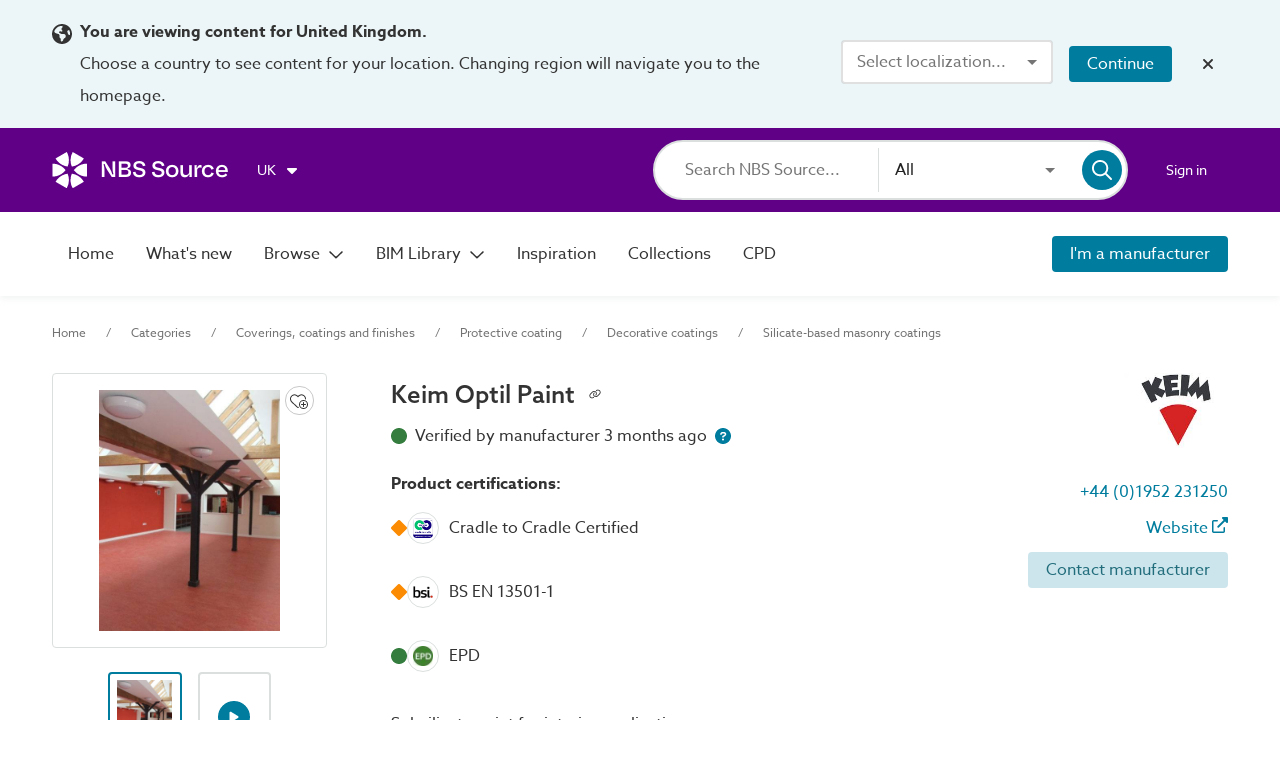

--- FILE ---
content_type: text/html;charset=UTF-8
request_url: https://source.thenbs.com/product/keim-optil-paint/6zRJzamyTW3CUqUJ4Hrj1N/7LTYDaN6otsF5BN5j84A49
body_size: 74102
content:
<!DOCTYPE html><html lang="en" dir="ltr" data-beasties-container><head><link rel="preconnect" href="https://use.typekit.net" crossorigin>
    <meta charset="utf-8">
    <title>Keim Optil Paint | Keim Mineral Paints Ltd | NBS Source</title>
    <base href="/">
    <meta http-equiv="X-UA-Compatible" content="IE=edge">
    <meta name="viewport" content="width=device-width, initial-scale=1.0">
    <meta name="mobile-web-app-capable" content="yes">

    <link rel="shortcut icon" href="assets/icons/favicons/favicon.ico" type="image/x-icon">

    <link rel="icon" type="image/png" href="assets/icons/favicons/favicon-16x16.png" sizes="16x16">
    <link rel="icon" type="image/png" href="assets/icons/favicons/favicon-32x32.png" sizes="32x32">
    <link rel="icon" type="image/png" href="assets/icons/favicons/favicon-96x96.png" sizes="96x96">

    <link rel="apple-touch-icon" sizes="120x120" href="assets/icons/favicons/apple-touch-icon-120x120.png">
    <link rel="apple-touch-icon" sizes="152x152" href="assets/icons/favicons/apple-touch-icon-152x152.png">
    <link rel="apple-touch-icon" sizes="180x180" href="assets/icons/favicons/apple-touch-icon-180x180.png">

    <!-- Azo Sans with only certain weights (Regular, Medium and Bold) -->
    <style>@import url("https://p.typekit.net/p.css?s=1&k=lyg8kev&ht=tk&f=18438.18443.18445&a=84169587&app=typekit&e=css");@font-face {font-family:"azo-sans-web";src:url("https://use.typekit.net/af/9aa4fe/000000000000000000013f4e/27/l?primer=7cdcb44be4a7db8877ffa5c0007b8dd865b3bbc383831fe2ea177f62257a9191&fvd=n7&v=3") format("woff2"),url("https://use.typekit.net/af/9aa4fe/000000000000000000013f4e/27/d?primer=7cdcb44be4a7db8877ffa5c0007b8dd865b3bbc383831fe2ea177f62257a9191&fvd=n7&v=3") format("woff"),url("https://use.typekit.net/af/9aa4fe/000000000000000000013f4e/27/a?primer=7cdcb44be4a7db8877ffa5c0007b8dd865b3bbc383831fe2ea177f62257a9191&fvd=n7&v=3") format("opentype");font-display:auto;font-style:normal;font-weight:700;font-stretch:normal;}@font-face {font-family:"azo-sans-web";src:url("https://use.typekit.net/af/37ee84/00000000000000003b9afbbb/27/l?primer=7cdcb44be4a7db8877ffa5c0007b8dd865b3bbc383831fe2ea177f62257a9191&fvd=n5&v=3") format("woff2"),url("https://use.typekit.net/af/37ee84/00000000000000003b9afbbb/27/d?primer=7cdcb44be4a7db8877ffa5c0007b8dd865b3bbc383831fe2ea177f62257a9191&fvd=n5&v=3") format("woff"),url("https://use.typekit.net/af/37ee84/00000000000000003b9afbbb/27/a?primer=7cdcb44be4a7db8877ffa5c0007b8dd865b3bbc383831fe2ea177f62257a9191&fvd=n5&v=3") format("opentype");font-display:auto;font-style:normal;font-weight:500;font-stretch:normal;}@font-face {font-family:"azo-sans-web";src:url("https://use.typekit.net/af/9dc3b1/000000000000000000013f8f/27/l?primer=7cdcb44be4a7db8877ffa5c0007b8dd865b3bbc383831fe2ea177f62257a9191&fvd=n4&v=3") format("woff2"),url("https://use.typekit.net/af/9dc3b1/000000000000000000013f8f/27/d?primer=7cdcb44be4a7db8877ffa5c0007b8dd865b3bbc383831fe2ea177f62257a9191&fvd=n4&v=3") format("woff"),url("https://use.typekit.net/af/9dc3b1/000000000000000000013f8f/27/a?primer=7cdcb44be4a7db8877ffa5c0007b8dd865b3bbc383831fe2ea177f62257a9191&fvd=n4&v=3") format("opentype");font-display:auto;font-style:normal;font-weight:400;font-stretch:normal;}.tk-azo-sans-web{font-family:"azo-sans-web",sans-serif;}</style>
  <style>html{--mat-sys-on-surface: initial}.mat-typography h1{font:600 1.875rem/1.5em azo-sans-web,Arial;letter-spacing:normal;margin:0 0 16px}.mat-typography h2{font:400 1.25rem/1.5em azo-sans-web,Arial;letter-spacing:normal;margin:0 0 16px}.mat-typography h4{font:400 1rem/1.5em azo-sans-web,Arial;letter-spacing:normal;margin:0 0 16px}.mat-typography{font:400 1rem/1.5em azo-sans-web,Arial;letter-spacing:normal}.mat-typography p{margin:0 0 12px}html{--mat-autocomplete-container-shape: 4px;--mat-autocomplete-container-elevation-shadow: 0px 5px 5px -3px rgba(0, 0, 0, .2), 0px 8px 10px 1px rgba(0, 0, 0, .14), 0px 3px 14px 2px rgba(0, 0, 0, .12)}html{--mat-autocomplete-background-color: white}html{--mat-button-filled-container-shape: 4px;--mat-button-filled-horizontal-padding: 16px;--mat-button-filled-icon-offset: -4px;--mat-button-filled-icon-spacing: 8px;--mat-button-filled-touch-target-size: 48px;--mat-button-outlined-container-shape: 4px;--mat-button-outlined-horizontal-padding: 15px;--mat-button-outlined-icon-offset: -4px;--mat-button-outlined-icon-spacing: 8px;--mat-button-outlined-keep-touch-target: false;--mat-button-outlined-outline-width: 1px;--mat-button-outlined-touch-target-size: 48px;--mat-button-protected-container-elevation-shadow: 0px 3px 1px -2px rgba(0, 0, 0, .2), 0px 2px 2px 0px rgba(0, 0, 0, .14), 0px 1px 5px 0px rgba(0, 0, 0, .12);--mat-button-protected-container-shape: 4px;--mat-button-protected-disabled-container-elevation-shadow: 0px 0px 0px 0px rgba(0, 0, 0, .2), 0px 0px 0px 0px rgba(0, 0, 0, .14), 0px 0px 0px 0px rgba(0, 0, 0, .12);--mat-button-protected-focus-container-elevation-shadow: 0px 2px 4px -1px rgba(0, 0, 0, .2), 0px 4px 5px 0px rgba(0, 0, 0, .14), 0px 1px 10px 0px rgba(0, 0, 0, .12);--mat-button-protected-horizontal-padding: 16px;--mat-button-protected-hover-container-elevation-shadow: 0px 2px 4px -1px rgba(0, 0, 0, .2), 0px 4px 5px 0px rgba(0, 0, 0, .14), 0px 1px 10px 0px rgba(0, 0, 0, .12);--mat-button-protected-icon-offset: -4px;--mat-button-protected-icon-spacing: 8px;--mat-button-protected-pressed-container-elevation-shadow: 0px 5px 5px -3px rgba(0, 0, 0, .2), 0px 8px 10px 1px rgba(0, 0, 0, .14), 0px 3px 14px 2px rgba(0, 0, 0, .12);--mat-button-protected-touch-target-size: 48px;--mat-button-text-container-shape: 4px;--mat-button-text-horizontal-padding: 8px;--mat-button-text-icon-offset: 0;--mat-button-text-icon-spacing: 8px;--mat-button-text-with-icon-horizontal-padding: 8px;--mat-button-text-touch-target-size: 48px;--mat-button-tonal-container-shape: 4px;--mat-button-tonal-horizontal-padding: 16px;--mat-button-tonal-icon-offset: -4px;--mat-button-tonal-icon-spacing: 8px;--mat-button-tonal-touch-target-size: 48px}.mat-mdc-button.mat-primary,.mat-mdc-unelevated-button.mat-primary,.mat-mdc-outlined-button.mat-primary{--mat-button-filled-container-color: #5f0087;--mat-button-filled-label-text-color: #fff;--mat-button-filled-ripple-color: color-mix(in srgb, #fff 12%, transparent);--mat-button-filled-state-layer-color: #fff;--mat-button-outlined-label-text-color: #5f0087;--mat-button-outlined-outline-color: rgba(0, 0, 0, .12);--mat-button-outlined-ripple-color: color-mix(in srgb, #5f0087 12%, transparent);--mat-button-outlined-state-layer-color: #5f0087;--mat-button-protected-container-color: #5f0087;--mat-button-protected-label-text-color: #fff;--mat-button-protected-ripple-color: color-mix(in srgb, #fff 12%, transparent);--mat-button-protected-state-layer-color: #fff;--mat-button-text-label-text-color: #5f0087;--mat-button-text-ripple-color: color-mix(in srgb, #5f0087 12%, transparent);--mat-button-text-state-layer-color: #5f0087;--mat-button-tonal-container-color: #5f0087;--mat-button-tonal-label-text-color: #fff;--mat-button-tonal-ripple-color: color-mix(in srgb, #fff 12%, transparent);--mat-button-tonal-state-layer-color: #fff}.mat-mdc-unelevated-button.mat-accent{--mat-button-filled-container-color: #007d9e;--mat-button-filled-label-text-color: #fff;--mat-button-filled-ripple-color: color-mix(in srgb, #fff 12%, transparent);--mat-button-filled-state-layer-color: #fff;--mat-button-outlined-label-text-color: #007d9e;--mat-button-outlined-outline-color: rgba(0, 0, 0, .12);--mat-button-outlined-ripple-color: color-mix(in srgb, #007d9e 12%, transparent);--mat-button-outlined-state-layer-color: #007d9e;--mat-button-protected-container-color: #007d9e;--mat-button-protected-label-text-color: #fff;--mat-button-protected-ripple-color: color-mix(in srgb, #fff 12%, transparent);--mat-button-protected-state-layer-color: #fff;--mat-button-text-label-text-color: #007d9e;--mat-button-text-ripple-color: color-mix(in srgb, #007d9e 12%, transparent);--mat-button-text-state-layer-color: #007d9e;--mat-button-tonal-container-color: #007d9e;--mat-button-tonal-label-text-color: #fff;--mat-button-tonal-ripple-color: color-mix(in srgb, #fff 12%, transparent);--mat-button-tonal-state-layer-color: #fff}html{--mat-button-filled-container-height: 36px;--mat-button-filled-touch-target-display: block;--mat-button-outlined-container-height: 36px;--mat-button-outlined-touch-target-display: block;--mat-button-protected-container-height: 36px;--mat-button-protected-touch-target-display: block;--mat-button-text-container-height: 36px;--mat-button-text-touch-target-display: block;--mat-button-tonal-container-height: 36px;--mat-button-tonal-touch-target-display: block}html{--mat-checkbox-disabled-selected-checkmark-color: white;--mat-checkbox-selected-focus-state-layer-opacity: .12;--mat-checkbox-selected-hover-state-layer-opacity: .04;--mat-checkbox-selected-pressed-state-layer-opacity: .12;--mat-checkbox-unselected-focus-state-layer-opacity: .12;--mat-checkbox-unselected-hover-state-layer-opacity: .04;--mat-checkbox-unselected-pressed-state-layer-opacity: .12;--mat-checkbox-touch-target-size: 48px}html{--mat-checkbox-touch-target-display: block;--mat-checkbox-state-layer-size: 40px}html{--mat-dialog-container-shape: 4px;--mat-dialog-container-elevation-shadow: 0px 11px 15px -7px rgba(0, 0, 0, .2), 0px 24px 38px 3px rgba(0, 0, 0, .14), 0px 9px 46px 8px rgba(0, 0, 0, .12);--mat-dialog-container-max-width: 80vw;--mat-dialog-container-small-max-width: 80vw;--mat-dialog-container-min-width: 0;--mat-dialog-actions-alignment: start;--mat-dialog-actions-padding: 8px;--mat-dialog-content-padding: 20px 24px;--mat-dialog-with-actions-content-padding: 20px 24px;--mat-dialog-headline-padding: 0 24px 9px}html{--mat-dialog-container-color: white;--mat-dialog-subhead-color: rgba(0, 0, 0, .87);--mat-dialog-supporting-text-color: rgba(0, 0, 0, .54)}html{--mat-divider-width: 1px}html{--mat-divider-color: rgba(0, 0, 0, .12)}html{--mat-expansion-container-shape: 4px;--mat-expansion-container-elevation-shadow: 0px 3px 1px -2px rgba(0, 0, 0, .2), 0px 2px 2px 0px rgba(0, 0, 0, .14), 0px 1px 5px 0px rgba(0, 0, 0, .12);--mat-expansion-legacy-header-indicator-display: inline-block;--mat-expansion-header-indicator-display: none}html{--mat-expansion-container-background-color: white;--mat-expansion-container-text-color: rgba(0, 0, 0, .87);--mat-expansion-actions-divider-color: rgba(0, 0, 0, .12);--mat-expansion-header-hover-state-layer-color: color-mix(in srgb, rgba(0, 0, 0, .87) 4%, transparent);--mat-expansion-header-focus-state-layer-color: color-mix(in srgb, rgba(0, 0, 0, .87) 12%, transparent);--mat-expansion-header-disabled-state-text-color: color-mix(in srgb, rgba(0, 0, 0, .87) 38%, transparent);--mat-expansion-header-text-color: rgba(0, 0, 0, .87);--mat-expansion-header-description-color: rgba(0, 0, 0, .54);--mat-expansion-header-indicator-color: rgba(0, 0, 0, .54)}html{--mat-expansion-header-collapsed-state-height: 48px;--mat-expansion-header-expanded-state-height: 64px}html{--mat-form-field-filled-active-indicator-height: 1px;--mat-form-field-filled-focus-active-indicator-height: 2px;--mat-form-field-filled-container-shape: 4px;--mat-form-field-outlined-outline-width: 1px;--mat-form-field-outlined-focus-outline-width: 2px;--mat-form-field-outlined-container-shape: 4px}html{--mat-form-field-focus-select-arrow-color: color-mix(in srgb, #5f0087 87%, transparent);--mat-form-field-filled-caret-color: #5f0087;--mat-form-field-filled-focus-active-indicator-color: #5f0087;--mat-form-field-filled-focus-label-text-color: color-mix(in srgb, #5f0087 87%, transparent);--mat-form-field-outlined-caret-color: #5f0087;--mat-form-field-outlined-focus-outline-color: #5f0087;--mat-form-field-outlined-focus-label-text-color: color-mix(in srgb, #5f0087 87%, transparent);--mat-form-field-disabled-input-text-placeholder-color: color-mix(in srgb, rgba(0, 0, 0, .87) 38%, transparent);--mat-form-field-state-layer-color: rgba(0, 0, 0, .87);--mat-form-field-error-text-color: #af130e;--mat-form-field-select-option-text-color: inherit;--mat-form-field-select-disabled-option-text-color: GrayText;--mat-form-field-leading-icon-color: unset;--mat-form-field-disabled-leading-icon-color: unset;--mat-form-field-trailing-icon-color: unset;--mat-form-field-disabled-trailing-icon-color: unset;--mat-form-field-error-focus-trailing-icon-color: unset;--mat-form-field-error-hover-trailing-icon-color: unset;--mat-form-field-error-trailing-icon-color: unset;--mat-form-field-enabled-select-arrow-color: rgba(0, 0, 0, .54);--mat-form-field-disabled-select-arrow-color: color-mix(in srgb, rgba(0, 0, 0, .87) 38%, transparent);--mat-form-field-hover-state-layer-opacity: .04;--mat-form-field-focus-state-layer-opacity: .12;--mat-form-field-filled-container-color: #f6f6f6;--mat-form-field-filled-disabled-container-color: color-mix(in srgb, rgba(0, 0, 0, .87) 4%, transparent);--mat-form-field-filled-label-text-color: rgba(0, 0, 0, .54);--mat-form-field-filled-hover-label-text-color: rgba(0, 0, 0, .54);--mat-form-field-filled-disabled-label-text-color: color-mix(in srgb, rgba(0, 0, 0, .87) 38%, transparent);--mat-form-field-filled-input-text-color: rgba(0, 0, 0, .87);--mat-form-field-filled-disabled-input-text-color: color-mix(in srgb, rgba(0, 0, 0, .87) 38%, transparent);--mat-form-field-filled-input-text-placeholder-color: rgba(0, 0, 0, .54);--mat-form-field-filled-error-hover-label-text-color: #af130e;--mat-form-field-filled-error-focus-label-text-color: #af130e;--mat-form-field-filled-error-label-text-color: #af130e;--mat-form-field-filled-error-caret-color: #af130e;--mat-form-field-filled-active-indicator-color: rgba(0, 0, 0, .54);--mat-form-field-filled-disabled-active-indicator-color: color-mix(in srgb, rgba(0, 0, 0, .87) 12%, transparent);--mat-form-field-filled-hover-active-indicator-color: rgba(0, 0, 0, .87);--mat-form-field-filled-error-active-indicator-color: #af130e;--mat-form-field-filled-error-focus-active-indicator-color: #af130e;--mat-form-field-filled-error-hover-active-indicator-color: #af130e;--mat-form-field-outlined-label-text-color: rgba(0, 0, 0, .54);--mat-form-field-outlined-hover-label-text-color: rgba(0, 0, 0, .87);--mat-form-field-outlined-disabled-label-text-color: color-mix(in srgb, rgba(0, 0, 0, .87) 38%, transparent);--mat-form-field-outlined-input-text-color: rgba(0, 0, 0, .87);--mat-form-field-outlined-disabled-input-text-color: color-mix(in srgb, rgba(0, 0, 0, .87) 38%, transparent);--mat-form-field-outlined-input-text-placeholder-color: rgba(0, 0, 0, .54);--mat-form-field-outlined-error-caret-color: #af130e;--mat-form-field-outlined-error-focus-label-text-color: #af130e;--mat-form-field-outlined-error-label-text-color: #af130e;--mat-form-field-outlined-error-hover-label-text-color: #af130e;--mat-form-field-outlined-outline-color: rgba(0, 0, 0, .38);--mat-form-field-outlined-disabled-outline-color: color-mix(in srgb, rgba(0, 0, 0, .87) 12%, transparent);--mat-form-field-outlined-hover-outline-color: rgba(0, 0, 0, .87);--mat-form-field-outlined-error-focus-outline-color: #af130e;--mat-form-field-outlined-error-hover-outline-color: #af130e;--mat-form-field-outlined-error-outline-color: #af130e}html{--mat-form-field-container-height: 56px;--mat-form-field-filled-label-display: block;--mat-form-field-container-vertical-padding: 16px;--mat-form-field-filled-with-label-container-padding-top: 24px;--mat-form-field-filled-with-label-container-padding-bottom: 8px}html{--mat-icon-color: inherit}html{--mat-menu-container-shape: 4px;--mat-menu-divider-bottom-spacing: 0;--mat-menu-divider-top-spacing: 0;--mat-menu-item-spacing: 16px;--mat-menu-item-icon-size: 24px;--mat-menu-item-leading-spacing: 16px;--mat-menu-item-trailing-spacing: 16px;--mat-menu-item-with-icon-leading-spacing: 16px;--mat-menu-item-with-icon-trailing-spacing: 16px;--mat-menu-container-elevation-shadow: 0px 5px 5px -3px rgba(0, 0, 0, .2), 0px 8px 10px 1px rgba(0, 0, 0, .14), 0px 3px 14px 2px rgba(0, 0, 0, .12)}html{--mat-menu-item-label-text-color: rgba(0, 0, 0, .87);--mat-menu-item-icon-color: rgba(0, 0, 0, .87);--mat-menu-item-hover-state-layer-color: color-mix(in srgb, rgba(0, 0, 0, .87) 4%, transparent);--mat-menu-item-focus-state-layer-color: color-mix(in srgb, rgba(0, 0, 0, .87) 12%, transparent);--mat-menu-container-color: white;--mat-menu-divider-color: rgba(0, 0, 0, .12)}html{--mat-paginator-page-size-select-width: 84px;--mat-paginator-page-size-select-touch-target-height: 48px}html{--mat-paginator-container-text-color: rgba(0, 0, 0, .87);--mat-paginator-container-background-color: white;--mat-paginator-enabled-icon-color: rgba(0, 0, 0, .54);--mat-paginator-disabled-icon-color: color-mix(in srgb, rgba(0, 0, 0, .87) 38%, transparent)}html{--mat-paginator-container-size: 56px;--mat-paginator-form-field-container-height: 40px;--mat-paginator-form-field-container-vertical-padding: 8px;--mat-paginator-touch-target-display: block}html{--mat-select-container-elevation-shadow: 0px 5px 5px -3px rgba(0, 0, 0, .2), 0px 8px 10px 1px rgba(0, 0, 0, .14), 0px 3px 14px 2px rgba(0, 0, 0, .12)}html{--mat-select-panel-background-color: white;--mat-select-enabled-trigger-text-color: rgba(0, 0, 0, .87);--mat-select-disabled-trigger-text-color: color-mix(in srgb, rgba(0, 0, 0, .87) 38%, transparent);--mat-select-placeholder-text-color: rgba(0, 0, 0, .54);--mat-select-enabled-arrow-color: rgba(0, 0, 0, .54);--mat-select-disabled-arrow-color: color-mix(in srgb, rgba(0, 0, 0, .87) 38%, transparent);--mat-select-focused-arrow-color: #5f0087;--mat-select-invalid-arrow-color: #af130e}html{--mat-select-arrow-transform: translateY(-8px)}html{--mat-sidenav-container-shape: 0;--mat-sidenav-container-elevation-shadow: 0px 8px 10px -5px rgba(0, 0, 0, .2), 0px 16px 24px 2px rgba(0, 0, 0, .14), 0px 6px 30px 5px rgba(0, 0, 0, .12);--mat-sidenav-container-width: auto}html{--mat-sidenav-container-divider-color: rgba(0, 0, 0, .12);--mat-sidenav-container-background-color: white;--mat-sidenav-container-text-color: rgba(0, 0, 0, .87);--mat-sidenav-content-background-color: #fafafa;--mat-sidenav-content-text-color: rgba(0, 0, 0, .87);--mat-sidenav-scrim-color: rgba(0, 0, 0, .6)}html{--mat-snack-bar-container-shape: 4px}html{--mat-snack-bar-container-color: #424242;--mat-snack-bar-supporting-text-color: white;--mat-snack-bar-button-color: rgb(130.8888888889, 0, 186)}html{--mat-sort-arrow-color: rgba(0, 0, 0, .87)}html{--mat-tab-container-height: 48px;--mat-tab-divider-color: transparent;--mat-tab-divider-height: 0;--mat-tab-active-indicator-height: 2px;--mat-tab-active-indicator-shape: 0}html{--mat-tooltip-container-shape: 4px;--mat-tooltip-supporting-text-line-height: 16px}html{--mat-tooltip-container-color: #424242;--mat-tooltip-supporting-text-color: white}html{--mat-button-toggle-focus-state-layer-opacity: .12;--mat-button-toggle-hover-state-layer-opacity: .04;--mat-button-toggle-legacy-focus-state-layer-opacity: 1;--mat-button-toggle-legacy-height: 36px;--mat-button-toggle-legacy-shape: 2px;--mat-button-toggle-shape: 4px}html{--mat-button-toggle-background-color: white;--mat-button-toggle-disabled-selected-state-background-color: color-mix(in srgb, rgba(0, 0, 0, .87) 12%, transparent);--mat-button-toggle-disabled-selected-state-text-color: color-mix(in srgb, rgba(0, 0, 0, .87) 38%, transparent);--mat-button-toggle-disabled-state-background-color: white;--mat-button-toggle-disabled-state-text-color: color-mix(in srgb, rgba(0, 0, 0, .87) 38%, transparent);--mat-button-toggle-divider-color: rgba(0, 0, 0, .12);--mat-button-toggle-legacy-disabled-selected-state-background-color: color-mix(in srgb, rgba(0, 0, 0, .87) 12%, transparent);--mat-button-toggle-legacy-disabled-state-background-color: white;--mat-button-toggle-legacy-disabled-state-text-color: color-mix(in srgb, rgba(0, 0, 0, .87) 38%, transparent);--mat-button-toggle-legacy-selected-state-background-color: color-mix(in srgb, rgba(0, 0, 0, .87) 12%, transparent);--mat-button-toggle-legacy-selected-state-text-color: rgba(0, 0, 0, .87);--mat-button-toggle-legacy-state-layer-color: color-mix(in srgb, rgba(0, 0, 0, .87) 12%, transparent);--mat-button-toggle-legacy-text-color: rgba(0, 0, 0, .87);--mat-button-toggle-selected-state-background-color: color-mix(in srgb, rgba(0, 0, 0, .87) 12%, transparent);--mat-button-toggle-selected-state-text-color: rgba(0, 0, 0, .87);--mat-button-toggle-state-layer-color: rgba(0, 0, 0, .87);--mat-button-toggle-text-color: rgba(0, 0, 0, .87)}html{--mat-button-toggle-height: 48px}html{--mat-card-elevated-container-shape: 4px;--mat-card-outlined-container-shape: 4px;--mat-card-filled-container-shape: 4px;--mat-card-outlined-outline-width: 1px}html{--mat-card-elevated-container-color: white;--mat-card-elevated-container-elevation: 0px 2px 1px -1px rgba(0, 0, 0, .2), 0px 1px 1px 0px rgba(0, 0, 0, .14), 0px 1px 3px 0px rgba(0, 0, 0, .12);--mat-card-outlined-container-color: white;--mat-card-outlined-container-elevation: 0px 0px 0px 0px rgba(0, 0, 0, .2), 0px 0px 0px 0px rgba(0, 0, 0, .14), 0px 0px 0px 0px rgba(0, 0, 0, .12);--mat-card-outlined-outline-color: rgba(0, 0, 0, .12);--mat-card-subtitle-text-color: rgba(0, 0, 0, .54);--mat-card-filled-container-color: white;--mat-card-filled-container-elevation: 0px 0px 0px 0px rgba(0, 0, 0, .2), 0px 0px 0px 0px rgba(0, 0, 0, .14), 0px 0px 0px 0px rgba(0, 0, 0, .12)}html{--mat-progress-bar-active-indicator-height: 4px;--mat-progress-bar-track-height: 4px;--mat-progress-bar-track-shape: 0}html{--mat-radio-disabled-selected-icon-opacity: .38;--mat-radio-disabled-unselected-icon-opacity: .38;--mat-radio-state-layer-size: 40px;--mat-radio-touch-target-size: 48px}html{--mat-radio-state-layer-size: 40px;--mat-radio-touch-target-display: block}html{--mat-slide-toggle-disabled-handle-opacity: .38;--mat-slide-toggle-disabled-selected-handle-opacity: .38;--mat-slide-toggle-disabled-selected-icon-opacity: .38;--mat-slide-toggle-disabled-track-opacity: .12;--mat-slide-toggle-disabled-unselected-handle-opacity: .38;--mat-slide-toggle-disabled-unselected-icon-opacity: .38;--mat-slide-toggle-disabled-unselected-track-outline-color: transparent;--mat-slide-toggle-disabled-unselected-track-outline-width: 1px;--mat-slide-toggle-handle-height: 20px;--mat-slide-toggle-handle-shape: 10px;--mat-slide-toggle-handle-width: 20px;--mat-slide-toggle-hidden-track-opacity: 1;--mat-slide-toggle-hidden-track-transition: transform 75ms 0ms cubic-bezier(.4, 0, .6, 1);--mat-slide-toggle-pressed-handle-size: 20px;--mat-slide-toggle-selected-focus-state-layer-opacity: .12;--mat-slide-toggle-selected-handle-horizontal-margin: 0;--mat-slide-toggle-selected-handle-size: 20px;--mat-slide-toggle-selected-hover-state-layer-opacity: .04;--mat-slide-toggle-selected-icon-size: 18px;--mat-slide-toggle-selected-pressed-handle-horizontal-margin: 0;--mat-slide-toggle-selected-pressed-state-layer-opacity: .12;--mat-slide-toggle-selected-track-outline-color: transparent;--mat-slide-toggle-selected-track-outline-width: 1px;--mat-slide-toggle-selected-with-icon-handle-horizontal-margin: 0;--mat-slide-toggle-track-height: 14px;--mat-slide-toggle-track-outline-color: transparent;--mat-slide-toggle-track-outline-width: 1px;--mat-slide-toggle-track-shape: 7px;--mat-slide-toggle-track-width: 36px;--mat-slide-toggle-unselected-focus-state-layer-opacity: .12;--mat-slide-toggle-unselected-handle-horizontal-margin: 0;--mat-slide-toggle-unselected-handle-size: 20px;--mat-slide-toggle-unselected-hover-state-layer-opacity: .12;--mat-slide-toggle-unselected-icon-size: 18px;--mat-slide-toggle-unselected-pressed-handle-horizontal-margin: 0;--mat-slide-toggle-unselected-pressed-state-layer-opacity: .1;--mat-slide-toggle-unselected-with-icon-handle-horizontal-margin: 0;--mat-slide-toggle-visible-track-opacity: 1;--mat-slide-toggle-visible-track-transition: transform 75ms 0ms cubic-bezier(0, 0, .2, 1);--mat-slide-toggle-with-icon-handle-size: 20px;--mat-slide-toggle-touch-target-size: 48px}html{--mat-slide-toggle-selected-icon-color: #fff;--mat-slide-toggle-disabled-selected-icon-color: #fff;--mat-slide-toggle-selected-focus-state-layer-color: #5f0087;--mat-slide-toggle-selected-handle-color: #5f0087;--mat-slide-toggle-selected-hover-state-layer-color: #5f0087;--mat-slide-toggle-selected-pressed-state-layer-color: #5f0087;--mat-slide-toggle-selected-focus-handle-color: #5f0087;--mat-slide-toggle-selected-hover-handle-color: #5f0087;--mat-slide-toggle-selected-pressed-handle-color: #5f0087;--mat-slide-toggle-selected-focus-track-color: rgb(130.8888888889, 0, 186);--mat-slide-toggle-selected-hover-track-color: rgb(130.8888888889, 0, 186);--mat-slide-toggle-selected-pressed-track-color: rgb(130.8888888889, 0, 186);--mat-slide-toggle-selected-track-color: rgb(130.8888888889, 0, 186);--mat-slide-toggle-disabled-label-text-color: color-mix(in srgb, rgba(0, 0, 0, .87) 38%, transparent);--mat-slide-toggle-disabled-handle-elevation-shadow: 0px 0px 0px 0px rgba(0, 0, 0, .2), 0px 0px 0px 0px rgba(0, 0, 0, .14), 0px 0px 0px 0px rgba(0, 0, 0, .12);--mat-slide-toggle-disabled-selected-handle-color: rgba(0, 0, 0, .87);--mat-slide-toggle-disabled-selected-track-color: rgba(0, 0, 0, .87);--mat-slide-toggle-disabled-unselected-handle-color: rgba(0, 0, 0, .87);--mat-slide-toggle-disabled-unselected-icon-color: #f6f6f6;--mat-slide-toggle-disabled-unselected-track-color: rgba(0, 0, 0, .87);--mat-slide-toggle-handle-elevation-shadow: 0px 2px 1px -1px rgba(0, 0, 0, .2), 0px 1px 1px 0px rgba(0, 0, 0, .14), 0px 1px 3px 0px rgba(0, 0, 0, .12);--mat-slide-toggle-handle-surface-color: white;--mat-slide-toggle-label-text-color: rgba(0, 0, 0, .87);--mat-slide-toggle-unselected-hover-handle-color: #424242;--mat-slide-toggle-unselected-focus-handle-color: #424242;--mat-slide-toggle-unselected-focus-state-layer-color: rgba(0, 0, 0, .87);--mat-slide-toggle-unselected-focus-track-color: rgba(0, 0, 0, .12);--mat-slide-toggle-unselected-icon-color: #f6f6f6;--mat-slide-toggle-unselected-handle-color: rgba(0, 0, 0, .54);--mat-slide-toggle-unselected-hover-state-layer-color: rgba(0, 0, 0, .87);--mat-slide-toggle-unselected-hover-track-color: rgba(0, 0, 0, .12);--mat-slide-toggle-unselected-pressed-handle-color: #424242;--mat-slide-toggle-unselected-pressed-track-color: rgba(0, 0, 0, .12);--mat-slide-toggle-unselected-pressed-state-layer-color: rgba(0, 0, 0, .87);--mat-slide-toggle-unselected-track-color: rgba(0, 0, 0, .12)}html{--mat-slide-toggle-state-layer-size: 40px;--mat-slide-toggle-touch-target-display: block}html{--mat-slider-active-track-height: 6px;--mat-slider-active-track-shape: 9999px;--mat-slider-handle-elevation: 0px 2px 1px -1px rgba(0, 0, 0, .2), 0px 1px 1px 0px rgba(0, 0, 0, .14), 0px 1px 3px 0px rgba(0, 0, 0, .12);--mat-slider-handle-height: 20px;--mat-slider-handle-shape: 50%;--mat-slider-handle-width: 20px;--mat-slider-inactive-track-height: 4px;--mat-slider-inactive-track-shape: 9999px;--mat-slider-value-indicator-border-radius: 4px;--mat-slider-value-indicator-caret-display: block;--mat-slider-value-indicator-container-transform: translateX(-50%);--mat-slider-value-indicator-height: 32px;--mat-slider-value-indicator-padding: 0 12px;--mat-slider-value-indicator-text-transform: none;--mat-slider-value-indicator-width: auto;--mat-slider-with-overlap-handle-outline-width: 1px;--mat-slider-with-tick-marks-active-container-opacity: .6;--mat-slider-with-tick-marks-container-shape: 50%;--mat-slider-with-tick-marks-container-size: 2px;--mat-slider-with-tick-marks-inactive-container-opacity: .6;--mat-slider-value-indicator-transform-origin: bottom}html{--mat-slider-active-track-color: #5f0087;--mat-slider-focus-handle-color: #5f0087;--mat-slider-handle-color: #5f0087;--mat-slider-hover-handle-color: #5f0087;--mat-slider-focus-state-layer-color: color-mix(in srgb, #5f0087 12%, transparent);--mat-slider-hover-state-layer-color: color-mix(in srgb, #5f0087 4%, transparent);--mat-slider-inactive-track-color: #5f0087;--mat-slider-ripple-color: #5f0087;--mat-slider-with-tick-marks-active-container-color: #fff;--mat-slider-with-tick-marks-inactive-container-color: #5f0087;--mat-slider-disabled-active-track-color: rgba(0, 0, 0, .87);--mat-slider-disabled-handle-color: rgba(0, 0, 0, .87);--mat-slider-disabled-inactive-track-color: rgba(0, 0, 0, .87);--mat-slider-label-container-color: #424242;--mat-slider-label-label-text-color: white;--mat-slider-value-indicator-opacity: 1;--mat-slider-with-overlap-handle-outline-color: rgba(0, 0, 0, .87);--mat-slider-with-tick-marks-disabled-container-color: rgba(0, 0, 0, .87)}.mat-accent{--mat-slider-active-track-color: #007d9e;--mat-slider-focus-handle-color: #007d9e;--mat-slider-handle-color: #007d9e;--mat-slider-hover-handle-color: #007d9e;--mat-slider-focus-state-layer-color: color-mix(in srgb, #007d9e 12%, transparent);--mat-slider-hover-state-layer-color: color-mix(in srgb, #007d9e 4%, transparent);--mat-slider-inactive-track-color: #007d9e;--mat-slider-ripple-color: #007d9e;--mat-slider-with-tick-marks-active-container-color: #fff;--mat-slider-with-tick-marks-inactive-container-color: #007d9e}html{--mat-table-row-item-outline-width: 1px}html{--mat-table-background-color: white;--mat-table-header-headline-color: rgba(0, 0, 0, .87);--mat-table-row-item-label-text-color: rgba(0, 0, 0, .87);--mat-table-row-item-outline-color: rgba(0, 0, 0, .12)}html{--mat-table-header-container-height: 56px;--mat-table-footer-container-height: 52px;--mat-table-row-item-container-height: 52px}html{--mat-option-selected-state-label-text-color: #007d9e;--mat-option-label-text-color: rgba(0, 0, 0, .87);--mat-option-hover-state-layer-color: color-mix(in srgb, rgba(0, 0, 0, .87) 4%, transparent);--mat-option-focus-state-layer-color: color-mix(in srgb, rgba(0, 0, 0, .87) 12%, transparent);--mat-option-selected-state-layer-color: color-mix(in srgb, rgba(0, 0, 0, .87) 12%, transparent)}.mat-accent{--mat-option-selected-state-label-text-color: #cce5ec;--mat-option-label-text-color: rgba(0, 0, 0, .87);--mat-option-hover-state-layer-color: color-mix(in srgb, rgba(0, 0, 0, .87) 4%, transparent);--mat-option-focus-state-layer-color: color-mix(in srgb, rgba(0, 0, 0, .87) 12%, transparent);--mat-option-selected-state-layer-color: color-mix(in srgb, rgba(0, 0, 0, .87) 12%, transparent)}html{--mat-form-field-focus-select-arrow-color: color-mix(in srgb, #007d9e 87%, transparent);--mat-form-field-filled-caret-color: #007d9e;--mat-form-field-filled-focus-active-indicator-color: #007d9e;--mat-form-field-filled-focus-label-text-color: color-mix(in srgb, #007d9e 87%, transparent);--mat-form-field-outlined-caret-color: #007d9e;--mat-form-field-outlined-focus-outline-color: #007d9e;--mat-form-field-outlined-focus-label-text-color: color-mix(in srgb, #007d9e 87%, transparent);--mat-form-field-disabled-input-text-placeholder-color: color-mix(in srgb, rgba(0, 0, 0, .87) 38%, transparent);--mat-form-field-state-layer-color: rgba(0, 0, 0, .87);--mat-form-field-error-text-color: #af130e;--mat-form-field-select-option-text-color: inherit;--mat-form-field-select-disabled-option-text-color: GrayText;--mat-form-field-leading-icon-color: unset;--mat-form-field-disabled-leading-icon-color: unset;--mat-form-field-trailing-icon-color: unset;--mat-form-field-disabled-trailing-icon-color: unset;--mat-form-field-error-focus-trailing-icon-color: unset;--mat-form-field-error-hover-trailing-icon-color: unset;--mat-form-field-error-trailing-icon-color: unset;--mat-form-field-enabled-select-arrow-color: rgba(0, 0, 0, .54);--mat-form-field-disabled-select-arrow-color: color-mix(in srgb, rgba(0, 0, 0, .87) 38%, transparent);--mat-form-field-hover-state-layer-opacity: .04;--mat-form-field-focus-state-layer-opacity: .12;--mat-form-field-filled-container-color: #f6f6f6;--mat-form-field-filled-disabled-container-color: color-mix(in srgb, rgba(0, 0, 0, .87) 4%, transparent);--mat-form-field-filled-label-text-color: rgba(0, 0, 0, .54);--mat-form-field-filled-hover-label-text-color: rgba(0, 0, 0, .54);--mat-form-field-filled-disabled-label-text-color: color-mix(in srgb, rgba(0, 0, 0, .87) 38%, transparent);--mat-form-field-filled-input-text-color: rgba(0, 0, 0, .87);--mat-form-field-filled-disabled-input-text-color: color-mix(in srgb, rgba(0, 0, 0, .87) 38%, transparent);--mat-form-field-filled-input-text-placeholder-color: rgba(0, 0, 0, .54);--mat-form-field-filled-error-hover-label-text-color: #af130e;--mat-form-field-filled-error-focus-label-text-color: #af130e;--mat-form-field-filled-error-label-text-color: #af130e;--mat-form-field-filled-error-caret-color: #af130e;--mat-form-field-filled-active-indicator-color: rgba(0, 0, 0, .54);--mat-form-field-filled-disabled-active-indicator-color: color-mix(in srgb, rgba(0, 0, 0, .87) 12%, transparent);--mat-form-field-filled-hover-active-indicator-color: rgba(0, 0, 0, .87);--mat-form-field-filled-error-active-indicator-color: #af130e;--mat-form-field-filled-error-focus-active-indicator-color: #af130e;--mat-form-field-filled-error-hover-active-indicator-color: #af130e;--mat-form-field-outlined-label-text-color: rgba(0, 0, 0, .54);--mat-form-field-outlined-hover-label-text-color: rgba(0, 0, 0, .87);--mat-form-field-outlined-disabled-label-text-color: color-mix(in srgb, rgba(0, 0, 0, .87) 38%, transparent);--mat-form-field-outlined-input-text-color: rgba(0, 0, 0, .87);--mat-form-field-outlined-disabled-input-text-color: color-mix(in srgb, rgba(0, 0, 0, .87) 38%, transparent);--mat-form-field-outlined-input-text-placeholder-color: rgba(0, 0, 0, .54);--mat-form-field-outlined-error-caret-color: #af130e;--mat-form-field-outlined-error-focus-label-text-color: #af130e;--mat-form-field-outlined-error-label-text-color: #af130e;--mat-form-field-outlined-error-hover-label-text-color: #af130e;--mat-form-field-outlined-outline-color: rgba(0, 0, 0, .38);--mat-form-field-outlined-disabled-outline-color: color-mix(in srgb, rgba(0, 0, 0, .87) 12%, transparent);--mat-form-field-outlined-hover-outline-color: rgba(0, 0, 0, .87);--mat-form-field-outlined-error-focus-outline-color: #af130e;--mat-form-field-outlined-error-hover-outline-color: #af130e;--mat-form-field-outlined-error-outline-color: #af130e}html{--mat-select-panel-background-color: white;--mat-select-enabled-trigger-text-color: rgba(0, 0, 0, .87);--mat-select-disabled-trigger-text-color: color-mix(in srgb, rgba(0, 0, 0, .87) 38%, transparent);--mat-select-placeholder-text-color: rgba(0, 0, 0, .54);--mat-select-enabled-arrow-color: rgba(0, 0, 0, .54);--mat-select-disabled-arrow-color: color-mix(in srgb, rgba(0, 0, 0, .87) 38%, transparent);--mat-select-focused-arrow-color: #007d9e;--mat-select-invalid-arrow-color: #af130e}html{--mat-checkbox-disabled-label-color: color-mix(in srgb, rgba(0, 0, 0, .87) 38%, transparent);--mat-checkbox-label-text-color: rgba(0, 0, 0, .87);--mat-checkbox-disabled-selected-icon-color: color-mix(in srgb, rgba(0, 0, 0, .87) 38%, transparent);--mat-checkbox-disabled-unselected-icon-color: color-mix(in srgb, rgba(0, 0, 0, .87) 38%, transparent);--mat-checkbox-selected-checkmark-color: #fff;--mat-checkbox-selected-focus-icon-color: #007d9e;--mat-checkbox-selected-hover-icon-color: #007d9e;--mat-checkbox-selected-icon-color: #007d9e;--mat-checkbox-selected-pressed-icon-color: #007d9e;--mat-checkbox-unselected-focus-icon-color: rgba(0, 0, 0, .87);--mat-checkbox-unselected-hover-icon-color: rgba(0, 0, 0, .87);--mat-checkbox-unselected-icon-color: rgba(0, 0, 0, .54);--mat-checkbox-selected-focus-state-layer-color: #007d9e;--mat-checkbox-selected-hover-state-layer-color: #007d9e;--mat-checkbox-selected-pressed-state-layer-color: #007d9e;--mat-checkbox-unselected-focus-state-layer-color: rgba(0, 0, 0, .87);--mat-checkbox-unselected-hover-state-layer-color: rgba(0, 0, 0, .87);--mat-checkbox-unselected-pressed-state-layer-color: rgba(0, 0, 0, .87)}html{--mat-button-filled-container-color: white;--mat-button-filled-disabled-container-color: color-mix(in srgb, rgba(0, 0, 0, .87) 12%, transparent);--mat-button-filled-disabled-label-text-color: color-mix(in srgb, rgba(0, 0, 0, .87) 38%, transparent);--mat-button-filled-disabled-state-layer-color: rgba(0, 0, 0, .54);--mat-button-filled-focus-state-layer-opacity: .12;--mat-button-filled-hover-state-layer-opacity: .04;--mat-button-filled-label-text-color: rgba(0, 0, 0, .87);--mat-button-filled-pressed-state-layer-opacity: .12;--mat-button-filled-ripple-color: color-mix(in srgb, rgba(0, 0, 0, .87) 12%, transparent);--mat-button-filled-state-layer-color: rgba(0, 0, 0, .87);--mat-button-outlined-disabled-label-text-color: color-mix(in srgb, rgba(0, 0, 0, .87) 38%, transparent);--mat-button-outlined-disabled-outline-color: rgba(0, 0, 0, .12);--mat-button-outlined-disabled-state-layer-color: rgba(0, 0, 0, .54);--mat-button-outlined-focus-state-layer-opacity: .12;--mat-button-outlined-hover-state-layer-opacity: .04;--mat-button-outlined-label-text-color: rgba(0, 0, 0, .87);--mat-button-outlined-outline-color: rgba(0, 0, 0, .12);--mat-button-outlined-pressed-state-layer-opacity: .12;--mat-button-outlined-ripple-color: color-mix(in srgb, rgba(0, 0, 0, .87) 12%, transparent);--mat-button-outlined-state-layer-color: rgba(0, 0, 0, .87);--mat-button-protected-container-color: white;--mat-button-protected-disabled-container-color: color-mix(in srgb, rgba(0, 0, 0, .87) 12%, transparent);--mat-button-protected-disabled-label-text-color: color-mix(in srgb, rgba(0, 0, 0, .87) 38%, transparent);--mat-button-protected-disabled-state-layer-color: rgba(0, 0, 0, .54);--mat-button-protected-focus-state-layer-opacity: .12;--mat-button-protected-hover-state-layer-opacity: .04;--mat-button-protected-label-text-color: rgba(0, 0, 0, .87);--mat-button-protected-pressed-state-layer-opacity: .12;--mat-button-protected-ripple-color: color-mix(in srgb, rgba(0, 0, 0, .87) 12%, transparent);--mat-button-protected-state-layer-color: rgba(0, 0, 0, .87);--mat-button-text-disabled-label-text-color: color-mix(in srgb, rgba(0, 0, 0, .87) 38%, transparent);--mat-button-text-disabled-state-layer-color: rgba(0, 0, 0, .54);--mat-button-text-focus-state-layer-opacity: .12;--mat-button-text-hover-state-layer-opacity: .04;--mat-button-text-label-text-color: rgba(0, 0, 0, .87);--mat-button-text-pressed-state-layer-opacity: .12;--mat-button-text-ripple-color: color-mix(in srgb, rgba(0, 0, 0, .87) 12%, transparent);--mat-button-text-state-layer-color: rgba(0, 0, 0, .87);--mat-button-tonal-container-color: white;--mat-button-tonal-disabled-container-color: color-mix(in srgb, rgba(0, 0, 0, .87) 12%, transparent);--mat-button-tonal-disabled-label-text-color: color-mix(in srgb, rgba(0, 0, 0, .87) 38%, transparent);--mat-button-tonal-disabled-state-layer-color: rgba(0, 0, 0, .54);--mat-button-tonal-focus-state-layer-opacity: .12;--mat-button-tonal-hover-state-layer-opacity: .04;--mat-button-tonal-label-text-color: rgba(0, 0, 0, .87);--mat-button-tonal-pressed-state-layer-opacity: .12;--mat-button-tonal-ripple-color: color-mix(in srgb, rgba(0, 0, 0, .87) 12%, transparent);--mat-button-tonal-state-layer-color: rgba(0, 0, 0, .87)}.mat-mdc-button.mat-primary,.mat-mdc-unelevated-button.mat-primary,.mat-mdc-outlined-button.mat-primary{--mat-button-filled-container-color: #007d9e;--mat-button-filled-label-text-color: #fff;--mat-button-filled-ripple-color: color-mix(in srgb, #fff 12%, transparent);--mat-button-filled-state-layer-color: #fff;--mat-button-outlined-label-text-color: #007d9e;--mat-button-outlined-outline-color: rgba(0, 0, 0, .12);--mat-button-outlined-ripple-color: color-mix(in srgb, #007d9e 12%, transparent);--mat-button-outlined-state-layer-color: #007d9e;--mat-button-protected-container-color: #007d9e;--mat-button-protected-label-text-color: #fff;--mat-button-protected-ripple-color: color-mix(in srgb, #fff 12%, transparent);--mat-button-protected-state-layer-color: #fff;--mat-button-text-label-text-color: #007d9e;--mat-button-text-ripple-color: color-mix(in srgb, #007d9e 12%, transparent);--mat-button-text-state-layer-color: #007d9e;--mat-button-tonal-container-color: #007d9e;--mat-button-tonal-label-text-color: #fff;--mat-button-tonal-ripple-color: color-mix(in srgb, #fff 12%, transparent);--mat-button-tonal-state-layer-color: #fff}.mat-mdc-unelevated-button.mat-accent{--mat-button-filled-container-color: #cce5ec;--mat-button-filled-label-text-color: #226d7c;--mat-button-filled-ripple-color: color-mix(in srgb, #226d7c 12%, transparent);--mat-button-filled-state-layer-color: #226d7c;--mat-button-outlined-label-text-color: #cce5ec;--mat-button-outlined-outline-color: rgba(0, 0, 0, .12);--mat-button-outlined-ripple-color: color-mix(in srgb, #cce5ec 12%, transparent);--mat-button-outlined-state-layer-color: #cce5ec;--mat-button-protected-container-color: #cce5ec;--mat-button-protected-label-text-color: #226d7c;--mat-button-protected-ripple-color: color-mix(in srgb, #226d7c 12%, transparent);--mat-button-protected-state-layer-color: #226d7c;--mat-button-text-label-text-color: #cce5ec;--mat-button-text-ripple-color: color-mix(in srgb, #cce5ec 12%, transparent);--mat-button-text-state-layer-color: #cce5ec;--mat-button-tonal-container-color: #cce5ec;--mat-button-tonal-label-text-color: #226d7c;--mat-button-tonal-ripple-color: color-mix(in srgb, #226d7c 12%, transparent);--mat-button-tonal-state-layer-color: #226d7c}html{--mat-slider-active-track-color: #007d9e;--mat-slider-focus-handle-color: #007d9e;--mat-slider-handle-color: #007d9e;--mat-slider-hover-handle-color: #007d9e;--mat-slider-focus-state-layer-color: color-mix(in srgb, #007d9e 12%, transparent);--mat-slider-hover-state-layer-color: color-mix(in srgb, #007d9e 4%, transparent);--mat-slider-inactive-track-color: #007d9e;--mat-slider-ripple-color: #007d9e;--mat-slider-with-tick-marks-active-container-color: #fff;--mat-slider-with-tick-marks-inactive-container-color: #007d9e;--mat-slider-disabled-active-track-color: rgba(0, 0, 0, .87);--mat-slider-disabled-handle-color: rgba(0, 0, 0, .87);--mat-slider-disabled-inactive-track-color: rgba(0, 0, 0, .87);--mat-slider-label-container-color: #424242;--mat-slider-label-label-text-color: white;--mat-slider-value-indicator-opacity: 1;--mat-slider-with-overlap-handle-outline-color: rgba(0, 0, 0, .87);--mat-slider-with-tick-marks-disabled-container-color: rgba(0, 0, 0, .87)}.mat-accent{--mat-slider-active-track-color: #cce5ec;--mat-slider-focus-handle-color: #cce5ec;--mat-slider-handle-color: #cce5ec;--mat-slider-hover-handle-color: #cce5ec;--mat-slider-focus-state-layer-color: color-mix(in srgb, #cce5ec 12%, transparent);--mat-slider-hover-state-layer-color: color-mix(in srgb, #cce5ec 4%, transparent);--mat-slider-inactive-track-color: #cce5ec;--mat-slider-ripple-color: #cce5ec;--mat-slider-with-tick-marks-active-container-color: #226d7c;--mat-slider-with-tick-marks-inactive-container-color: #cce5ec}.mat-typography h1{font-size:1.875rem;color:#5f0087;font-weight:600}.mat-typography h2{font-size:1.25rem;color:#333;font-weight:400}.mat-typography h4{font-size:1rem;font-weight:600;color:#333}.mat-typography a{color:#007d9e;text-decoration:none;cursor:pointer}.mat-typography a:hover{text-decoration:none}.mat-typography a:focus{outline-color:#fdcc0b}.mat-typography a.grey-link{color:#737373}.mat-typography a.grey-link:hover{text-decoration:underline}.mat-typography .dynamic-content-html p:empty{margin-bottom:1rem}.mat-typography p{margin:0;line-height:2rem}strong,.bold{font-weight:600}html,body{padding:0;margin:0;display:flex;flex-direction:column;min-height:100vh;background:#fff;color:#333;font-family:azo-sans-web,Arial;font-size:16px;font-style:normal;font-weight:400;line-height:1.5em}body *{box-sizing:border-box}app-root{min-height:100%;order:0;flex:1 1 auto;display:flex;flex-direction:column}.flex-center-all{display:flex;justify-content:center;align-items:center}.flex-column{display:flex;flex-direction:column}.landing-page section.checkbox-container{margin:.5rem 0}.landing-page section.checkbox-container>*{display:grid;grid-template-columns:1fr;align-items:center;width:100%}.landing-page section.checkbox-container>.detail-product>*{display:block;height:100%;text-align:center;align-content:center}.landing-page section.checkbox-container>.detail-product>*>app-checkbox{display:block}.landing-page section.checkbox-container>.detail-product>*:nth-child(2){border-left:1px solid #dbe0de}.link-tile,.content-tile{display:flex;flex:1 0 auto;max-height:100%;max-width:100%;width:100%;flex-direction:column}.grid-container{display:flex;width:100%;margin:4rem 0}@media screen and (max-width: 800px){.grid-container{flex-direction:column}}.content-tile .tile-actions app-download-action{width:1.5rem}.content-tile .tile-actions app-download-action button{padding:0;width:auto;min-width:auto}.content-tile .tile-actions app-download-action button .mat-mdc-button-touch-target{display:none}.content-tile .tile-actions app-download-action button .mat-icon{min-height:1.5rem;min-width:1.125rem}.content-tile .tile-actions .tile-action{flex:0;padding:.5rem 0;margin-left:1.25rem}.content-tile .tile-actions button{color:#333}.content-tile .tile-actions button .mat-icon{width:1.125rem;height:1.125rem;margin:.4rem 0 0}.top-navbar button.topnav-button.mat-mdc-button{color:#fff;background:none;padding:.75rem;font-size:.875rem;height:var(--header-height);border-radius:0}.top-navbar button.topnav-button.mat-mdc-button mat-icon{display:inline-flex}.top-navbar button.topnav-button.mat-mdc-button:hover{background:#381c3c}.mat-accordion.product-accordion .mat-expansion-panel{box-shadow:none;border-radius:0}.mat-accordion.product-accordion .mat-expansion-panel .mat-expansion-panel-body{padding:3.25rem 0 6rem}.mat-accordion.product-accordion .mat-expansion-panel.mat-expansion-panel-spacing{margin:0;padding:0;border-radius:0!important}.mat-accordion.product-accordion .mat-expansion-panel:not(:first-child) .mat-expansion-panel-header{border-top:1px solid #dbe0de}.mat-accordion.product-accordion .mat-expansion-panel .mat-expansion-panel-header{padding:4rem 0;border-radius:0;border-top:1px solid #dbe0de}.mat-accordion.product-accordion .mat-expansion-panel .mat-expansion-panel-header.mat-expanded{padding:4rem 0 .75rem}.mat-accordion.product-accordion .mat-expansion-panel .mat-expansion-panel-header .mat-expansion-panel-header-title{font-size:1.125rem}.mat-accordion.product-accordion .mat-expansion-panel .mat-expansion-panel-header .mat-expansion-panel-header-title h2{font-size:1.125rem;font-weight:600}.mat-accordion.product-accordion .mat-expansion-panel .mat-expansion-panel-header .mat-expansion-indicator{margin-right:.5rem}.mat-accordion.product-accordion .mat-expansion-panel .mat-expansion-panel-header .mat-expansion-indicator:after{padding:5px;color:#333}button.mat-mdc-button-base.link-button{padding:0;margin:0;border-radius:0;text-underline-offset:2px;transition:text-decoration-thickness .2s ease}button.mat-mdc-button-base.link-button:not(.default-button-size){width:fit-content;height:fit-content}button.mat-mdc-button-base.link-button.underlined{text-decoration:underline;text-decoration-thickness:2px}button.mat-mdc-button-base.link-button .mat-mdc-button-touch-target{height:fit-content}button.mat-mdc-button-base.link-button:hover{text-decoration:underline;text-decoration-thickness:2px}button.mat-mdc-button-base.add-to-spec mat-icon{display:inline-flex;margin-left:0;margin-right:.5rem;width:1rem;height:1rem}button.mat-mdc-button-base.add-to-spec mat-icon.nbs-symbol{width:1.25rem;height:1.25rem}button.mat-mdc-button-base.full-width-and-label,button.mat-mdc-button-base.full-width-and-label .mdc-button__label{width:100%}button.mat-mdc-button-base.full-size,button.mat-mdc-button-base.full-size .mdc-button__label{height:100%;width:100%}button.mat-mdc-button-base.fit-content{width:fit-content;height:fit-content}button.mat-mdc-button-base.fit-content .mat-mdc-button-touch-target{height:fit-content}button.mat-mdc-button-base.no-padding{padding:0}button.mat-mdc-button-base.flex-center-all{display:flex;justify-content:center;align-items:center}button.mat-mdc-button-base.no-ripple .mdc-button__ripple,button.mat-mdc-button-base.no-ripple .mat-mdc-button-persistent-ripple,button.mat-mdc-button-base.no-persistent-ripple .mat-mdc-button-persistent-ripple,a.mat-mdc-button-base.no-persistent-ripple .mat-mdc-button-persistent-ripple{display:none}button.mat-mdc-button-base.mat-unthemed,a.mat-mdc-button-base.mat-unthemed{color:#333}button.mat-mdc-button-base.mat-unthemed:not(button.mat-mdc-button-base.mat-unthemed.mdc-icon-button,a.mat-mdc-button-base.mat-unthemed.mdc-icon-button):not(button.mat-mdc-button-base.mat-unthemed:not(button.mat-mdc-button-base.mat-unthemed.mdc-icon-button,a.mat-mdc-button-base.mat-unthemed.mdc-icon-button).mat-mdc-outlined-button,a.mat-mdc-button-base.mat-unthemed:not(button.mat-mdc-button-base.mat-unthemed.mdc-icon-button,a.mat-mdc-button-base.mat-unthemed.mdc-icon-button).mat-mdc-outlined-button).button-focus.cdk-keyboard-focused:not(.no-focus-border),a.mat-mdc-button-base.mat-unthemed:not(button.mat-mdc-button-base.mat-unthemed.mdc-icon-button,a.mat-mdc-button-base.mat-unthemed.mdc-icon-button):not(button.mat-mdc-button-base.mat-unthemed:not(button.mat-mdc-button-base.mat-unthemed.mdc-icon-button,a.mat-mdc-button-base.mat-unthemed.mdc-icon-button).mat-mdc-outlined-button,a.mat-mdc-button-base.mat-unthemed:not(button.mat-mdc-button-base.mat-unthemed.mdc-icon-button,a.mat-mdc-button-base.mat-unthemed.mdc-icon-button).mat-mdc-outlined-button).button-focus.cdk-keyboard-focused:not(.no-focus-border){background-color:#fdcc0b;color:#000;border-color:#fdcc0b;border-bottom-color:#000;border-bottom:2px solid black}button.mat-mdc-button-base.mat-unthemed:not(button.mat-mdc-button-base.mat-unthemed.mdc-icon-button,a.mat-mdc-button-base.mat-unthemed.mdc-icon-button):not(button.mat-mdc-button-base.mat-unthemed:not(button.mat-mdc-button-base.mat-unthemed.mdc-icon-button,a.mat-mdc-button-base.mat-unthemed.mdc-icon-button).mat-mdc-outlined-button,a.mat-mdc-button-base.mat-unthemed:not(button.mat-mdc-button-base.mat-unthemed.mdc-icon-button,a.mat-mdc-button-base.mat-unthemed.mdc-icon-button).mat-mdc-outlined-button).button-focus.cdk-keyboard-focused:not(.no-focus-border) .mat-mdc-button-persistent-ripple,a.mat-mdc-button-base.mat-unthemed:not(button.mat-mdc-button-base.mat-unthemed.mdc-icon-button,a.mat-mdc-button-base.mat-unthemed.mdc-icon-button):not(button.mat-mdc-button-base.mat-unthemed:not(button.mat-mdc-button-base.mat-unthemed.mdc-icon-button,a.mat-mdc-button-base.mat-unthemed.mdc-icon-button).mat-mdc-outlined-button,a.mat-mdc-button-base.mat-unthemed:not(button.mat-mdc-button-base.mat-unthemed.mdc-icon-button,a.mat-mdc-button-base.mat-unthemed.mdc-icon-button).mat-mdc-outlined-button).button-focus.cdk-keyboard-focused:not(.no-focus-border) .mat-mdc-button-persistent-ripple{display:none}button.mat-mdc-button-base.mat-unthemed:not(button.mat-mdc-button-base.mat-unthemed.mdc-icon-button,a.mat-mdc-button-base.mat-unthemed.mdc-icon-button):not(button.mat-mdc-button-base.mat-unthemed:not(button.mat-mdc-button-base.mat-unthemed.mdc-icon-button,a.mat-mdc-button-base.mat-unthemed.mdc-icon-button).mat-mdc-outlined-button,a.mat-mdc-button-base.mat-unthemed:not(button.mat-mdc-button-base.mat-unthemed.mdc-icon-button,a.mat-mdc-button-base.mat-unthemed.mdc-icon-button).mat-mdc-outlined-button).button-focus.cdk-keyboard-focused:not(.no-focus-border):hover,a.mat-mdc-button-base.mat-unthemed:not(button.mat-mdc-button-base.mat-unthemed.mdc-icon-button,a.mat-mdc-button-base.mat-unthemed.mdc-icon-button):not(button.mat-mdc-button-base.mat-unthemed:not(button.mat-mdc-button-base.mat-unthemed.mdc-icon-button,a.mat-mdc-button-base.mat-unthemed.mdc-icon-button).mat-mdc-outlined-button,a.mat-mdc-button-base.mat-unthemed:not(button.mat-mdc-button-base.mat-unthemed.mdc-icon-button,a.mat-mdc-button-base.mat-unthemed.mdc-icon-button).mat-mdc-outlined-button).button-focus.cdk-keyboard-focused:not(.no-focus-border):hover{background-color:#fdcc0b;color:#000;border-color:#fdcc0b;border-bottom-color:#000}button.mat-mdc-button-base.mat-unthemed:not(button.mat-mdc-button-base.mat-unthemed.mdc-icon-button,a.mat-mdc-button-base.mat-unthemed.mdc-icon-button):not(button.mat-mdc-button-base.mat-unthemed:not(button.mat-mdc-button-base.mat-unthemed.mdc-icon-button,a.mat-mdc-button-base.mat-unthemed.mdc-icon-button).mat-mdc-outlined-button,a.mat-mdc-button-base.mat-unthemed:not(button.mat-mdc-button-base.mat-unthemed.mdc-icon-button,a.mat-mdc-button-base.mat-unthemed.mdc-icon-button).mat-mdc-outlined-button).button-focus.cdk-keyboard-focused:not(.no-focus-border):hover .mat-mdc-button-persistent-ripple,a.mat-mdc-button-base.mat-unthemed:not(button.mat-mdc-button-base.mat-unthemed.mdc-icon-button,a.mat-mdc-button-base.mat-unthemed.mdc-icon-button):not(button.mat-mdc-button-base.mat-unthemed:not(button.mat-mdc-button-base.mat-unthemed.mdc-icon-button,a.mat-mdc-button-base.mat-unthemed.mdc-icon-button).mat-mdc-outlined-button,a.mat-mdc-button-base.mat-unthemed:not(button.mat-mdc-button-base.mat-unthemed.mdc-icon-button,a.mat-mdc-button-base.mat-unthemed.mdc-icon-button).mat-mdc-outlined-button).button-focus.cdk-keyboard-focused:not(.no-focus-border):hover .mat-mdc-button-persistent-ripple{display:none}button[mat-icon-button] .mat-icon{display:inline-flex;margin:0}button[mat-icon-button].primary-button{background:#007d9e;color:#fff}button[mat-icon-button].mat-accent{color:#226d7c}button[mat-icon-button].grey{background-color:#fafafa}button[mat-stroked-button]{border-width:2px}button[mat-stroked-button].mat-primary{border-color:#007d9e}button[mat-stroked-button]:disabled{background-color:#dbe0de}button[mat-flat-button],a[mat-flat-button]{border:2px solid transparent;transition:background-color .5s ease,border .5s ease,color .5s ease}button[mat-flat-button].mat-primary,a[mat-flat-button].mat-primary{border-color:#007d9e}button[mat-flat-button].mat-primary:hover,a[mat-flat-button].mat-primary:hover{border-color:#005166}button[mat-flat-button].mat-accent{color:#226d7c;border-color:#cce5ec}button[mat-flat-button].mat-accent:hover{border-color:#a9cdd8}button[mat-flat-button] mat-icon.mat-icon{height:1.125rem;width:1.125rem}.mat-expansion-panel:not(.mat-expanded) .mat-expansion-panel-header:hover:not([aria-disabled=true]):hover{background-color:#fff}mat-form-field{width:100%}mat-form-field.mat-form-field-appearance-outline .mat-mdc-text-field-wrapper{margin:0;padding:0;width:100%}mat-form-field.mat-form-field-appearance-outline .mat-mdc-text-field-wrapper .mat-mdc-form-field-infix{margin:0;padding:0;border:0;min-height:min-content}mat-form-field.mat-form-field-appearance-outline .mdc-notched-outline{top:0}mat-form-field.mat-form-field-appearance-outline .mdc-notched-outline .mdc-notched-outline__trailing,mat-form-field.mat-form-field-appearance-outline .mdc-notched-outline .mdc-notched-outline__leading{border-color:#0000001f;border-width:2px}mat-form-field.mat-form-field-appearance-outline .mat-mdc-select-arrow-wrapper{transform:none}mat-form-field.mat-form-field-appearance-outline .mat-mdc-form-field-subscript-wrapper{position:relative;margin-top:.25rem}mat-form-field.mat-form-field-appearance-outline .mat-mdc-form-field-subscript-wrapper .mat-mdc-form-field-hint-wrapper{padding-right:0;text-align:right}mat-form-field.mat-form-field-appearance-outline .mat-mdc-form-field-flex{margin:0;padding:1rem}mat-form-field.mat-form-field-appearance-outline .mat-mdc-form-field-flex .mat-mdc-form-field-infix input{margin-top:0;line-height:1.25rem}.mat-mdc-table{--mat-table-header-headline-font: "azo-sans-web", Arial;--mat-table-row-item-label-text-font: "azo-sans-web", Arial;width:100%}.mat-mdc-table tbody tr{word-break:normal;overflow-wrap:anywhere}.mat-mdc-table tbody td{border:0}.mat-mdc-table.property-table thead{display:none}.mat-mdc-table.property-table tbody tr.mat-mdc-row{height:auto}.mat-mdc-table.property-table tbody tr.mat-mdc-row.embodied-carbon-row{display:table-row}.mat-mdc-table.property-table tbody tr.mat-mdc-row.embodied-carbon-row.indentation-1>td{padding-left:3rem}.mat-mdc-table.property-table tbody tr.mat-mdc-row.embodied-carbon-row.indentation-2>td{padding-left:5rem}.mat-mdc-table.property-table tbody tr.mat-mdc-row td.embodied-carbon-cell{display:table-cell;width:100%;padding:1rem}@media screen and (max-width: 1024px){.mat-mdc-table.property-table tbody tr.mat-mdc-row{display:flex;flex-flow:column wrap}}.mat-mdc-table.property-table tbody tr td{padding:1rem;width:100%;border-top:1px solid #dbe0de;vertical-align:top}.mat-mdc-table.property-table tbody tr td:not(.embodied-carbon-table-cell):not(.embodied-carbon-cell):nth-child(1){width:250px;font-weight:600;display:flex}@media screen and (max-width: 1024px){.mat-mdc-table.property-table tbody tr td:not(.embodied-carbon-table-cell):not(.embodied-carbon-cell):nth-child(1){width:100%}.mat-mdc-table.property-table tbody tr td:not(.embodied-carbon-table-cell):not(.embodied-carbon-cell):nth-child(1).indentation-1{padding-left:3rem}}.mat-mdc-table.property-table tbody tr td:not(.value-cell).indentation-1{padding-left:3rem}.mat-mdc-table.property-table tbody tr td h4{margin:0}.mat-mdc-table.property-table tbody tr td .property-value-grid{display:grid;grid-template-columns:1fr 350px;align-items:start;justify-content:space-between;grid-gap:1rem}.mat-mdc-table.property-table tbody tr td .property-value-grid.no-guidance{grid-template-columns:1fr}@media screen and (max-width: 1024px){.mat-mdc-table.property-table tbody tr td .property-value-grid{grid-template-columns:1fr}}.mat-mdc-table.property-table tbody tr td p.guidance-text{margin-top:.5rem;line-height:1.5rem;font-size:.875rem;color:#737373}.mat-mdc-table.property-table tbody tr td p.guidance-text:not(:last-child){margin-bottom:1.25rem}.mat-mdc-table.property-table tbody tr td p.guidance-text.label{margin-bottom:0}.mat-mdc-table.property-table tbody tr td p.guidance-text.label+.guidance-text{margin-top:0}mat-icon.mat-icon:not(.default-size){width:1rem;height:1rem}mat-icon.mat-icon:focus{outline-color:#fdcc0b}mat-icon.mat-icon svg{pointer-events:none;width:inherit;height:inherit}mat-checkbox.mat-mdc-checkbox .mdc-form-field .mdc-checkbox .mdc-checkbox__native-control~.mdc-checkbox__background,mat-checkbox.mat-mdc-checkbox .mdc-form-field .mdc-checkbox:hover .mdc-checkbox__native-control~.mdc-checkbox__background{border-radius:4px;border-width:1px}mat-checkbox.mat-mdc-checkbox .mdc-form-field .mdc-checkbox .mdc-checkbox__native-control:not(:checked):enabled~.mdc-checkbox__background,mat-checkbox.mat-mdc-checkbox .mdc-form-field .mdc-checkbox:hover .mdc-checkbox__native-control:not(:checked):enabled~.mdc-checkbox__background{border-color:#c9c9c9}mat-checkbox.mat-mdc-checkbox .mdc-form-field .mdc-checkbox .mat-ripple,mat-checkbox.mat-mdc-checkbox .mdc-form-field .mdc-checkbox .mdc-checkbox__ripple,mat-checkbox.mat-mdc-checkbox .mdc-form-field .mdc-checkbox:hover .mat-ripple,mat-checkbox.mat-mdc-checkbox .mdc-form-field .mdc-checkbox:hover .mdc-checkbox__ripple{display:none}mat-checkbox.mat-mdc-checkbox .mdc-form-field label{font-size:.875rem}mat-sidenav-container.mat-drawer-container{overflow:unset!important;background-color:#fff;color:#333;position:static}mat-sidenav-container.mat-drawer-container .mat-drawer-backdrop{position:fixed;z-index:2002}mat-sidenav-container.mat-drawer-container mat-sidenav{width:50%;min-width:fit-content;z-index:2004}mat-sidenav-container.mat-drawer-container .mat-drawer-content{overflow:unset}.mat-mdc-button.carousel-thumbnail .mdc-button__label{width:100%;height:100%}.add-to-collection.mat-mdc-checkbox{margin:0}.add-to-collection.mat-mdc-checkbox.circle .mdc-form-field{position:absolute;top:0;right:0;bottom:0;left:0;display:flex;align-items:center;justify-content:center}.add-to-collection .mdc-checkbox{opacity:0;position:absolute;z-index:-999}.add-to-collection label{display:flex;align-items:center}mat-checkbox.add-to-collection{display:flex}mat-accordion.sidebar-navigation{display:flex;flex-direction:column;flex:1 0 auto;margin:0;padding-right:1rem}mat-accordion.sidebar-navigation .mat-expansion-panel{background:none;border-bottom:none;box-shadow:none;width:100%}mat-accordion.sidebar-navigation .mat-expansion-panel .mat-expansion-panel-header{padding:0;display:flex;justify-content:space-between;height:auto}mat-accordion.sidebar-navigation .mat-expansion-panel .mat-expansion-panel-header:not(.mat-expanded){margin-bottom:2rem}mat-accordion.sidebar-navigation .mat-expansion-panel .mat-expansion-panel-header .mat-expansion-panel-header-title{color:#333;font-weight:400}mat-accordion.sidebar-navigation .mat-expansion-panel .mat-expansion-panel-header .mat-expansion-indicator:after{margin:.5rem}mat-accordion.sidebar-navigation .mat-expansion-panel .mat-action-row{justify-content:flex-start;border:none}.region-banner-dropdown .mat-mdc-text-field-wrapper .mat-mdc-form-field-flex{background:#fff;border-radius:5px;padding:.65rem 1rem}.region-banner-dropdown .mat-mdc-select-value{line-height:1.5rem}.mat-mdc-select.search-category-dropdown{line-height:3rem}.header-search-bar{display:flex;align-items:center;background-color:#fff;height:60px;border-radius:30px;padding:0 0 0 30px}.header-search-bar button.search-circle-button{margin:12px 4px 12px 12px}.header-search-bar button.search-circle-button .mat-icon{width:1.25rem;height:1.25rem}.header-search-bar form{width:100%;height:100%;display:flex;justify-content:flex-end;align-items:center}.header-search-bar .select-field{height:100%;max-width:210px;border-radius:30px;transition:all ease-in-out .2s}@media screen and (max-width: 500px){.header-search-bar .select-field{max-width:120px}}.header-search-bar .select-field:before{content:"";height:80%;border-left:1px solid #dbe0de}.header-search-bar .select-field:hover{background:#f0f3f6}.header-search-bar .select-field:hover:before{border-left-color:transparent}.header-search-bar .select-field.mat-mdc-form-field.mat-form-field-appearance-outline .mat-mdc-text-field-wrapper{padding:0 16px}@media screen and (max-width: 800px){.header-search-bar .select-field.mat-mdc-form-field.mat-form-field-appearance-outline .mat-mdc-text-field-wrapper{padding:0 8px}.header-search-bar .select-field.mat-mdc-form-field.mat-form-field-appearance-outline .mat-mdc-text-field-wrapper .mat-mdc-form-field-infix{width:120px}}.header-search-bar .select-field.mat-mdc-form-field.mat-form-field-appearance-outline .mat-mdc-text-field-wrapper .mat-mdc-form-field-flex{padding:0}.header-search-bar .select-field.mat-mdc-form-field.mat-form-field-appearance-outline .mat-mdc-text-field-wrapper .mat-mdc-form-field-flex .mdc-notched-outline .mdc-notched-outline__leading,.header-search-bar .select-field.mat-mdc-form-field.mat-form-field-appearance-outline .mat-mdc-text-field-wrapper .mat-mdc-form-field-flex .mdc-notched-outline .mdc-notched-outline__trailing{background:transparent}.header-search-bar mat-form-field{display:flex;flex-direction:row;align-items:center}@media screen and (max-width: 800px){.header-search-bar mat-form-field{width:100px;flex:1 1}}.header-search-bar mat-form-field.mat-form-field-appearance-outline .mat-mdc-text-field-wrapper .mat-mdc-form-field-flex{padding-left:0;padding-right:0}.header-search-bar mat-form-field.mat-form-field-appearance-outline .mat-mdc-text-field-wrapper .mat-mdc-form-field-flex .mdc-notched-outline{z-index:initial}.header-search-bar mat-form-field.mat-form-field-appearance-outline .mat-mdc-text-field-wrapper .mat-mdc-form-field-flex .mdc-notched-outline .mdc-notched-outline__leading,.header-search-bar mat-form-field.mat-form-field-appearance-outline .mat-mdc-text-field-wrapper .mat-mdc-form-field-flex .mdc-notched-outline .mdc-notched-outline__trailing{background:#fff;border-color:transparent}.header-search-bar mat-form-field.mat-form-field-appearance-outline .mat-mdc-form-field-subscript-wrapper{display:none}.header-search-bar mat-icon{cursor:pointer;margin-left:1rem}.header-search-bar mat-icon::placeholder{text-overflow:ellipsis}mat-icon.mat-icon{overflow:visible}:root{--cc-font-family:-apple-system,BlinkMacSystemFont,"Segoe UI",Roboto,Helvetica,Arial,sans-serif,"Apple Color Emoji","Segoe UI Emoji","Segoe UI Symbol";--cc-modal-border-radius:.5rem;--cc-btn-border-radius:.4rem;--cc-modal-transition-duration:.25s;--cc-link-color:var(--cc-btn-primary-bg);--cc-modal-margin:1rem;--cc-z-index:2147483647;--cc-bg:#fff;--cc-primary-color:#2c2f31;--cc-secondary-color:#5e6266;--cc-btn-primary-bg:#30363c;--cc-btn-primary-color:#fff;--cc-btn-primary-border-color:var(--cc-btn-primary-bg);--cc-btn-primary-hover-bg:#000;--cc-btn-primary-hover-color:#fff;--cc-btn-primary-hover-border-color:var(--cc-btn-primary-hover-bg);--cc-btn-secondary-bg:#eaeff2;--cc-btn-secondary-color:var(--cc-primary-color);--cc-btn-secondary-border-color:var(--cc-btn-secondary-bg);--cc-btn-secondary-hover-bg:#d4dae0;--cc-btn-secondary-hover-color:#000;--cc-btn-secondary-hover-border-color:#d4dae0;--cc-separator-border-color:#f0f4f7;--cc-toggle-on-bg:var(--cc-btn-primary-bg);--cc-toggle-off-bg:#667481;--cc-toggle-on-knob-bg:#fff;--cc-toggle-off-knob-bg:var(--cc-toggle-on-knob-bg);--cc-toggle-enabled-icon-color:var(--cc-bg);--cc-toggle-disabled-icon-color:var(--cc-bg);--cc-toggle-readonly-bg:#d5dee2;--cc-toggle-readonly-knob-bg:#fff;--cc-toggle-readonly-knob-icon-color:var(--cc-toggle-readonly-bg);--cc-section-category-border:var(--cc-cookie-category-block-bg);--cc-cookie-category-block-bg:#f0f4f7;--cc-cookie-category-block-border:#f0f4f7;--cc-cookie-category-block-hover-bg:#e9eff4;--cc-cookie-category-block-hover-border:#e9eff4;--cc-cookie-category-expanded-block-bg:transparent;--cc-cookie-category-expanded-block-hover-bg:#dee4e9;--cc-overlay-bg:rgba(0,0,0,.65);--cc-webkit-scrollbar-bg:var(--cc-section-category-border);--cc-webkit-scrollbar-hover-bg:var(--cc-btn-primary-hover-bg);--cc-footer-bg:var(--cc-btn-secondary-bg);--cc-footer-color:var(--cc-secondary-color);--cc-footer-border-color:#e4eaed;--cc-pm-toggle-border-radius:4em}
</style><link rel="stylesheet" href="styles-V6GUVMA6.css" media="print" onload="this.media='all'"><noscript><link rel="stylesheet" href="styles-V6GUVMA6.css"></noscript><style nonce="zFIu9BcYiEBenITyhH5q6g==" ng-app-id="ng">@keyframes _ngcontent-ng-c752100175_fade-in-out{0%{opacity:1}to{opacity:.5}}[_nghost-ng-c752100175]{--site-wrapper: 1400px;--header-height: 84px;--homepage-padding-tiles: 2rem;--homepage-section-spacing: 2rem;--homepage-title-spacing: 1.25rem}@media screen and (max-width: 500px){[_nghost-ng-c752100175]{--homepage-padding-tiles: 1.25rem}}[_nghost-ng-c752100175]   .overlay-buttons[_ngcontent-ng-c752100175]{z-index:199998;display:flex;flex-direction:column;align-items:flex-end;position:fixed;gap:1.25rem;bottom:1.25rem;right:1.25rem}[_nghost-ng-c752100175]   .overlay-buttons[_ngcontent-ng-c752100175]   article[_ngcontent-ng-c752100175]{display:flex;gap:1.25rem}</style><style nonce="zFIu9BcYiEBenITyhH5q6g==" ng-app-id="ng">[_nghost-ng-c1855045066]{width:100%;top:0;position:sticky;display:block;z-index:3}</style><style nonce="zFIu9BcYiEBenITyhH5q6g==" ng-app-id="ng">@keyframes _ngcontent-ng-c572786301_fade-in-out{0%{opacity:1}to{opacity:.5}}[_nghost-ng-c572786301]{z-index:2000;background:#ecf5f7;width:100%;display:block}[_nghost-ng-c572786301]   .region-banner-container[_ngcontent-ng-c572786301]{display:flex;padding:1rem 0}@media screen and (min-width: 1001px){[_nghost-ng-c572786301]   .region-banner-container[_ngcontent-ng-c572786301]{align-items:center;justify-content:space-between}}@media screen and (max-width: 1000px){[_nghost-ng-c572786301]   .region-banner-container[_ngcontent-ng-c572786301]{flex-direction:column}}[_nghost-ng-c572786301]   .region-banner-container[_ngcontent-ng-c572786301]   article.region-information-container[_ngcontent-ng-c572786301]{display:flex}@media screen and (min-width: 1001px){[_nghost-ng-c572786301]   .region-banner-container[_ngcontent-ng-c572786301]   article.region-information-container[_ngcontent-ng-c572786301]{margin-right:2rem}}[_nghost-ng-c572786301]   .region-banner-container[_ngcontent-ng-c572786301]   article.region-information-container[_ngcontent-ng-c572786301]   .mat-icon[_ngcontent-ng-c572786301]{width:1.25rem;height:1.25rem;margin:.5rem .5rem 0 0}@media screen and (max-width: 1000px){[_nghost-ng-c572786301]   .region-banner-container[_ngcontent-ng-c572786301]   article.region-information-container[_ngcontent-ng-c572786301]   .mat-icon[_ngcontent-ng-c572786301]{display:none}}[_nghost-ng-c572786301]   .region-banner-container[_ngcontent-ng-c572786301]   article.region-actions-container[_ngcontent-ng-c572786301]{display:flex;align-items:center}[_nghost-ng-c572786301]   .region-banner-container[_ngcontent-ng-c572786301]   article.region-actions-container[_ngcontent-ng-c572786301]   .mat-mdc-button[_ngcontent-ng-c572786301]{min-width:max-content}[_nghost-ng-c572786301]   .region-banner-container[_ngcontent-ng-c572786301]   article.region-actions-container[_ngcontent-ng-c572786301]   .mat-mdc-form-field[_ngcontent-ng-c572786301]{max-width:max-content}[_nghost-ng-c572786301]   .region-banner-container[_ngcontent-ng-c572786301]   article.region-actions-container[_ngcontent-ng-c572786301]   .continue-button[_ngcontent-ng-c572786301]{margin:0 1rem}@media screen and (min-width: 1001px){[_nghost-ng-c572786301]   .region-banner-container[_ngcontent-ng-c572786301]   article.region-actions-container[_ngcontent-ng-c572786301]{margin-left:auto}}@media screen and (max-width: 1000px){[_nghost-ng-c572786301]   .region-banner-container[_ngcontent-ng-c572786301]   article.region-actions-container[_ngcontent-ng-c572786301]{margin-top:1rem}}[_nghost-ng-c572786301]   .region-banner-container[_ngcontent-ng-c572786301]   article.region-close-container[_ngcontent-ng-c572786301]{display:flex}@media screen and (max-width: 1000px){[_nghost-ng-c572786301]   .region-banner-container[_ngcontent-ng-c572786301]   article.region-close-container[_ngcontent-ng-c572786301]{order:-1;justify-content:flex-end}}</style><style nonce="zFIu9BcYiEBenITyhH5q6g==" ng-app-id="ng">@keyframes _ngcontent-ng-c1803907463_fade-in-out{0%{opacity:1}to{opacity:.5}}[_nghost-ng-c1803907463]{z-index:20;background:#5f0087;height:var(--header-height);display:block}[_nghost-ng-c1803907463]   header[_ngcontent-ng-c1803907463]{display:flex;flex:1 0 auto;align-items:center;justify-content:space-between;position:relative;color:#fff;height:var(--header-height)}[_nghost-ng-c1803907463]   header[_ngcontent-ng-c1803907463]   section[_ngcontent-ng-c1803907463]{display:flex;align-items:center}[_nghost-ng-c1803907463]   header[_ngcontent-ng-c1803907463]   section[_ngcontent-ng-c1803907463]   .lattira-logo[_ngcontent-ng-c1803907463]{max-width:200px;margin-right:1.25rem}[_nghost-ng-c1803907463]   header[_ngcontent-ng-c1803907463]   section.right[_ngcontent-ng-c1803907463]{flex:1 0 auto;justify-content:flex-end}[_nghost-ng-c1803907463]   app-user-menu[_ngcontent-ng-c1803907463]{margin-left:1rem}[_nghost-ng-c1803907463]   app-search-bar[_ngcontent-ng-c1803907463]{width:50%;min-width:475px;opacity:0;visibility:hidden;transition:visibility 0s .5s,opacity .5s linear}[_nghost-ng-c1803907463]   app-search-bar.visible[_ngcontent-ng-c1803907463]{opacity:1;visibility:visible;transition:opacity .5s linear}@media screen and (max-width: 800px){[_nghost-ng-c1803907463]   app-user-menu[_ngcontent-ng-c1803907463]{display:none}}@media screen and (max-width: 1100px){[_nghost-ng-c1803907463]   app-org-selector[_ngcontent-ng-c1803907463]{display:none}}@media screen and (max-width: 1000px){[_nghost-ng-c1803907463]   .dynamic[_ngcontent-ng-c1803907463]{display:none}[_nghost-ng-c1803907463]   app-search-bar[_ngcontent-ng-c1803907463]{width:100%;min-width:initial}}</style><style nonce="zFIu9BcYiEBenITyhH5q6g==" ng-app-id="ng">[_nghost-ng-c1724099702]{width:100%;position:sticky;display:flex;flex-direction:column;z-index:2;transition:.5s transform ease}</style><style nonce="zFIu9BcYiEBenITyhH5q6g==" ng-app-id="ng">@keyframes _ngcontent-ng-c4237389459_fade-in-out{0%{opacity:1}to{opacity:.5}}[_nghost-ng-c4237389459]{background-color:#fff;box-shadow:0 3px 6px #dbe0de59;z-index:-1;width:100%;min-height:5.25rem}@media screen and (max-width: 1000px){[_nghost-ng-c4237389459]{transform:translateY(0)!important;box-shadow:0 3px 6px #dbe0de59!important}}.plugin-mode[_nghost-ng-c4237389459]{transform:translateY(0)!important;box-shadow:0 3px 6px #dbe0de59!important}[_nghost-ng-c4237389459]   header[_ngcontent-ng-c4237389459]{display:flex;align-items:center;justify-content:space-between;max-width:var(--site-wrapper);gap:1.25rem;width:100%;height:5.25rem}[_nghost-ng-c4237389459]   header[_ngcontent-ng-c4237389459]   section[_ngcontent-ng-c4237389459]{display:flex;align-items:center;height:100%}[_nghost-ng-c4237389459]   header[_ngcontent-ng-c4237389459]   section.right[_ngcontent-ng-c4237389459]{flex:1 0 auto;justify-content:flex-end}[_nghost-ng-c4237389459]   header[_ngcontent-ng-c4237389459]   nav[_ngcontent-ng-c4237389459]{display:flex;height:100%}[_nghost-ng-c4237389459]   header[_ngcontent-ng-c4237389459]   nav[_ngcontent-ng-c4237389459]   a[_ngcontent-ng-c4237389459], [_nghost-ng-c4237389459]   header[_ngcontent-ng-c4237389459]   nav[_ngcontent-ng-c4237389459]   button[_ngcontent-ng-c4237389459]{display:flex;align-items:center;height:100%;padding:1rem;color:#333;opacity:1;transition:background-color .2s ease;border-radius:0}[_nghost-ng-c4237389459]   header[_ngcontent-ng-c4237389459]   nav[_ngcontent-ng-c4237389459]   a.active[_ngcontent-ng-c4237389459], [_nghost-ng-c4237389459]   header[_ngcontent-ng-c4237389459]   nav[_ngcontent-ng-c4237389459]   button.active[_ngcontent-ng-c4237389459]{padding-bottom:.75rem;border-bottom:.25rem solid #007d9e}[_nghost-ng-c4237389459]   header[_ngcontent-ng-c4237389459]   nav[_ngcontent-ng-c4237389459]   a[_ngcontent-ng-c4237389459]:hover, [_nghost-ng-c4237389459]   header[_ngcontent-ng-c4237389459]   nav[_ngcontent-ng-c4237389459]   button[_ngcontent-ng-c4237389459]:hover{background-color:#f6f6f5}[_nghost-ng-c4237389459]   header[_ngcontent-ng-c4237389459]   nav[_ngcontent-ng-c4237389459]   a[_ngcontent-ng-c4237389459]   mat-icon[_ngcontent-ng-c4237389459], [_nghost-ng-c4237389459]   header[_ngcontent-ng-c4237389459]   nav[_ngcontent-ng-c4237389459]   button[_ngcontent-ng-c4237389459]   mat-icon[_ngcontent-ng-c4237389459]{display:flex;margin-left:.5rem}@media only screen and (max-width: 1100px){[_nghost-ng-c4237389459]   header[_ngcontent-ng-c4237389459]   nav[_ngcontent-ng-c4237389459]   a.small-screen-hide[_ngcontent-ng-c4237389459], [_nghost-ng-c4237389459]   header[_ngcontent-ng-c4237389459]   nav[_ngcontent-ng-c4237389459]   button.small-screen-hide[_ngcontent-ng-c4237389459]{display:none}}[_nghost-ng-c4237389459]   header[_ngcontent-ng-c4237389459]   app-user-menu[_ngcontent-ng-c4237389459]{display:none;height:100%;margin-left:1rem}[_nghost-ng-c4237389459]   header[_ngcontent-ng-c4237389459]   app-user-menu[_ngcontent-ng-c4237389459]:hover{background-color:#f6f6f5}@media screen and (max-width: 800px){[_nghost-ng-c4237389459]   header[_ngcontent-ng-c4237389459]   app-user-menu[_ngcontent-ng-c4237389459]{display:flex}}[_nghost-ng-c4237389459]   header[_ngcontent-ng-c4237389459]   .sidenav-button[_ngcontent-ng-c4237389459]{display:none}@media screen and (max-width: 1000px){[_nghost-ng-c4237389459]   header[_ngcontent-ng-c4237389459]   nav.dynamic[_ngcontent-ng-c4237389459]{display:none}[_nghost-ng-c4237389459]   header[_ngcontent-ng-c4237389459]   button.sidenav-button[_ngcontent-ng-c4237389459]{display:flex;justify-content:center;align-items:center}}@media only screen and (min-width: 1101px){.small-screen-show[_ngcontent-ng-c4237389459]{display:none}}</style><style nonce="zFIu9BcYiEBenITyhH5q6g==" ng-app-id="ng">.mat-drawer-container{position:relative;z-index:1;color:var(--mat-sidenav-content-text-color, var(--mat-sys-on-background));background-color:var(--mat-sidenav-content-background-color, var(--mat-sys-background));box-sizing:border-box;display:block;overflow:hidden}.mat-drawer-container[fullscreen]{top:0;left:0;right:0;bottom:0;position:absolute}.mat-drawer-container[fullscreen].mat-drawer-container-has-open{overflow:hidden}.mat-drawer-container.mat-drawer-container-explicit-backdrop .mat-drawer-side{z-index:3}.mat-drawer-container.ng-animate-disabled .mat-drawer-backdrop,.mat-drawer-container.ng-animate-disabled .mat-drawer-content,.ng-animate-disabled .mat-drawer-container .mat-drawer-backdrop,.ng-animate-disabled .mat-drawer-container .mat-drawer-content{transition:none}.mat-drawer-backdrop{top:0;left:0;right:0;bottom:0;position:absolute;display:block;z-index:3;visibility:hidden}.mat-drawer-backdrop.mat-drawer-shown{visibility:visible;background-color:var(--mat-sidenav-scrim-color, color-mix(in srgb, var(--mat-sys-neutral-variant20) 40%, transparent))}.mat-drawer-transition .mat-drawer-backdrop{transition-duration:400ms;transition-timing-function:cubic-bezier(0.25, 0.8, 0.25, 1);transition-property:background-color,visibility}@media(forced-colors: active){.mat-drawer-backdrop{opacity:.5}}.mat-drawer-content{position:relative;z-index:1;display:block;height:100%;overflow:auto}.mat-drawer-content.mat-drawer-content-hidden{opacity:0}.mat-drawer-transition .mat-drawer-content{transition-duration:400ms;transition-timing-function:cubic-bezier(0.25, 0.8, 0.25, 1);transition-property:transform,margin-left,margin-right}.mat-drawer{position:relative;z-index:4;color:var(--mat-sidenav-container-text-color, var(--mat-sys-on-surface-variant));box-shadow:var(--mat-sidenav-container-elevation-shadow, none);background-color:var(--mat-sidenav-container-background-color, var(--mat-sys-surface));border-top-right-radius:var(--mat-sidenav-container-shape, var(--mat-sys-corner-large));border-bottom-right-radius:var(--mat-sidenav-container-shape, var(--mat-sys-corner-large));width:var(--mat-sidenav-container-width, 360px);display:block;position:absolute;top:0;bottom:0;z-index:3;outline:0;box-sizing:border-box;overflow-y:auto;transform:translate3d(-100%, 0, 0)}@media(forced-colors: active){.mat-drawer,[dir=rtl] .mat-drawer.mat-drawer-end{border-right:solid 1px currentColor}}@media(forced-colors: active){[dir=rtl] .mat-drawer,.mat-drawer.mat-drawer-end{border-left:solid 1px currentColor;border-right:none}}.mat-drawer.mat-drawer-side{z-index:2}.mat-drawer.mat-drawer-end{right:0;transform:translate3d(100%, 0, 0);border-top-left-radius:var(--mat-sidenav-container-shape, var(--mat-sys-corner-large));border-bottom-left-radius:var(--mat-sidenav-container-shape, var(--mat-sys-corner-large));border-top-right-radius:0;border-bottom-right-radius:0}[dir=rtl] .mat-drawer{border-top-left-radius:var(--mat-sidenav-container-shape, var(--mat-sys-corner-large));border-bottom-left-radius:var(--mat-sidenav-container-shape, var(--mat-sys-corner-large));border-top-right-radius:0;border-bottom-right-radius:0;transform:translate3d(100%, 0, 0)}[dir=rtl] .mat-drawer.mat-drawer-end{border-top-right-radius:var(--mat-sidenav-container-shape, var(--mat-sys-corner-large));border-bottom-right-radius:var(--mat-sidenav-container-shape, var(--mat-sys-corner-large));border-top-left-radius:0;border-bottom-left-radius:0;left:0;right:auto;transform:translate3d(-100%, 0, 0)}.mat-drawer-transition .mat-drawer{transition:transform 400ms cubic-bezier(0.25, 0.8, 0.25, 1)}.mat-drawer:not(.mat-drawer-opened):not(.mat-drawer-animating){visibility:hidden;box-shadow:none}.mat-drawer:not(.mat-drawer-opened):not(.mat-drawer-animating) .mat-drawer-inner-container{display:none}.mat-drawer.mat-drawer-opened.mat-drawer-opened{transform:none}.mat-drawer-side{box-shadow:none;border-right-color:var(--mat-sidenav-container-divider-color, transparent);border-right-width:1px;border-right-style:solid}.mat-drawer-side.mat-drawer-end{border-left-color:var(--mat-sidenav-container-divider-color, transparent);border-left-width:1px;border-left-style:solid;border-right:none}[dir=rtl] .mat-drawer-side{border-left-color:var(--mat-sidenav-container-divider-color, transparent);border-left-width:1px;border-left-style:solid;border-right:none}[dir=rtl] .mat-drawer-side.mat-drawer-end{border-right-color:var(--mat-sidenav-container-divider-color, transparent);border-right-width:1px;border-right-style:solid;border-left:none}.mat-drawer-inner-container{width:100%;height:100%;overflow:auto}.mat-sidenav-fixed{position:fixed}
</style><style nonce="zFIu9BcYiEBenITyhH5q6g==" ng-app-id="ng">.cdk-visually-hidden{border:0;clip:rect(0 0 0 0);height:1px;margin:-1px;overflow:hidden;padding:0;position:absolute;width:1px;white-space:nowrap;outline:0;-webkit-appearance:none;-moz-appearance:none;left:0}[dir=rtl] .cdk-visually-hidden{left:auto;right:0}
</style><style nonce="zFIu9BcYiEBenITyhH5q6g==" ng-app-id="ng">@keyframes _ngcontent-ng-c1904266818_fade-in-out{0%{opacity:1}to{opacity:.5}}[_nghost-ng-c1904266818]{display:flex;flex-direction:column;justify-content:space-between;min-height:100%;padding:1rem 3rem;background-color:#fff}@media screen and (max-width: 500px){[_nghost-ng-c1904266818]{padding:1rem 2rem}}[_nghost-ng-c1904266818]   .nav-header[_ngcontent-ng-c1904266818]{display:flex;align-items:center;margin-bottom:2rem}[_nghost-ng-c1904266818]   .nav-header[_ngcontent-ng-c1904266818]   app-product-logo-with-name[_ngcontent-ng-c1904266818]{height:fit-content}[_nghost-ng-c1904266818]   .nav-header[_ngcontent-ng-c1904266818]   button[_ngcontent-ng-c1904266818]{margin-left:auto}[_nghost-ng-c1904266818]   nav[_ngcontent-ng-c1904266818], [_nghost-ng-c1904266818]   nav[_ngcontent-ng-c1904266818]   mat-accordion[_ngcontent-ng-c1904266818]{display:flex;flex-direction:column;justify-content:space-around}[_nghost-ng-c1904266818]   nav[_ngcontent-ng-c1904266818]   a[_ngcontent-ng-c1904266818], [_nghost-ng-c1904266818]   nav[_ngcontent-ng-c1904266818]   mat-accordion[_ngcontent-ng-c1904266818]   a[_ngcontent-ng-c1904266818]{color:#333;line-height:1.25rem;margin-bottom:2rem}[_nghost-ng-c1904266818]   nav[_ngcontent-ng-c1904266818]   a.medium-weight[_ngcontent-ng-c1904266818], [_nghost-ng-c1904266818]   nav[_ngcontent-ng-c1904266818]   a.active[_ngcontent-ng-c1904266818], [_nghost-ng-c1904266818]   nav[_ngcontent-ng-c1904266818]   mat-accordion[_ngcontent-ng-c1904266818]   a.medium-weight[_ngcontent-ng-c1904266818], [_nghost-ng-c1904266818]   nav[_ngcontent-ng-c1904266818]   mat-accordion[_ngcontent-ng-c1904266818]   a.active[_ngcontent-ng-c1904266818]{font-weight:500}[_nghost-ng-c1904266818]   nav[_ngcontent-ng-c1904266818]   hr[_ngcontent-ng-c1904266818], [_nghost-ng-c1904266818]   nav[_ngcontent-ng-c1904266818]   mat-accordion[_ngcontent-ng-c1904266818]   hr[_ngcontent-ng-c1904266818]{margin:1rem 0;border-width:0;border-top-width:2px;border-color:#0000001f}[_nghost-ng-c1904266818]   nav[_ngcontent-ng-c1904266818]   mat-action-row[_ngcontent-ng-c1904266818]   a[_ngcontent-ng-c1904266818], [_nghost-ng-c1904266818]   nav[_ngcontent-ng-c1904266818]   mat-accordion[_ngcontent-ng-c1904266818]   mat-action-row[_ngcontent-ng-c1904266818]   a[_ngcontent-ng-c1904266818]{margin-bottom:0}[_nghost-ng-c1904266818]   .bottom[_ngcontent-ng-c1904266818] > *[_ngcontent-ng-c1904266818]{margin-bottom:2rem}</style><style nonce="zFIu9BcYiEBenITyhH5q6g==" ng-app-id="ng">@keyframes _ngcontent-ng-c3252123878_fade-in-out{0%{opacity:1}to{opacity:.5}}.nbs-spinner-overlay[_ngcontent-ng-c3252123878]{position:fixed;display:block;width:100%;height:100vh;top:0;right:0;bottom:0;left:0;z-index:20000;background-color:#fffc}.loader[_ngcontent-ng-c3252123878]{position:absolute;top:50%;left:50%;transform:translate(-50%,-50%);z-index:20002;display:flex;flex-direction:column;align-items:center}.loader[_ngcontent-ng-c3252123878]   .nbs-spinner[_ngcontent-ng-c3252123878]{width:6.25rem}.loader[_ngcontent-ng-c3252123878]   .nbs-spinner-text[_ngcontent-ng-c3252123878]{line-height:3.4375rem;text-align:center}</style><style nonce="zFIu9BcYiEBenITyhH5q6g==" ng-app-id="ng">@keyframes _ngcontent-ng-c3312261663_fade-in-out{0%{opacity:1}to{opacity:.5}}[_nghost-ng-c3312261663]{position:sticky;bottom:0;z-index:1998;display:flex;flex-direction:column;width:100%}</style><style nonce="zFIu9BcYiEBenITyhH5q6g==" ng-app-id="ng">@keyframes _ngcontent-ng-c2334654324_fade-in-out{0%{opacity:1}to{opacity:.5}}button[_ngcontent-ng-c2334654324]{display:flex;justify-content:center;align-items:center;padding:1.5rem;opacity:.75;background-color:#cce5ec}button[_ngcontent-ng-c2334654324]:hover{opacity:1}</style><style nonce="zFIu9BcYiEBenITyhH5q6g==" ng-app-id="ng">@keyframes _ngcontent-ng-c4217891003_fade-in-out{0%{opacity:1}to{opacity:.5}}[_nghost-ng-c4217891003]{position:relative;display:flex;flex-direction:column;flex:1 0 auto;width:100%;max-width:1400px;margin:0 auto;padding:0 3.25rem}@media screen and (max-width: 1100px){[_nghost-ng-c4217891003]{padding:0 1.25rem}}.full-height[_nghost-ng-c4217891003], .full-height   [_nghost-ng-c4217891003]{height:100%}</style><style nonce="zFIu9BcYiEBenITyhH5q6g==" ng-app-id="ng">@keyframes _ngcontent-ng-c1468739233_fade-in-out{0%{opacity:1}to{opacity:.5}}.wrapper[_ngcontent-ng-c1468739233]{display:flex;align-items:center;position:relative}.brand-primary[_ngcontent-ng-c1468739233]{color:#fff}.brand-secondary[_ngcontent-ng-c1468739233]{color:#5f0087}.brand-secondary[_ngcontent-ng-c1468739233]   .product[_ngcontent-ng-c1468739233]{color:#321432}.mat-icon.logo[_ngcontent-ng-c1468739233]{display:flex;align-self:center;margin-right:.75rem;height:2.25rem;width:2.25rem}.product[_ngcontent-ng-c1468739233]{display:flex;text-align:center;margin:.25rem 0 0;font-family:bauziet-semi-bold,sans-serif;font-size:1.4em}@media screen and (max-width: 500px){.product[_ngcontent-ng-c1468739233]{font-size:1em}}app-top-navbar[_nghost-ng-c1468739233]   .product[_ngcontent-ng-c1468739233], app-top-navbar   [_nghost-ng-c1468739233]   .product[_ngcontent-ng-c1468739233]{margin-right:1rem}@media screen and (max-width: 800px){app-top-navbar[_nghost-ng-c1468739233]   .product[_ngcontent-ng-c1468739233], app-top-navbar   [_nghost-ng-c1468739233]   .product[_ngcontent-ng-c1468739233]{display:none}}</style><style nonce="zFIu9BcYiEBenITyhH5q6g==" ng-app-id="ng">@keyframes _ngcontent-ng-c7023077_fade-in-out{0%{opacity:1}to{opacity:.5}}[_nghost-ng-c7023077]{position:relative}.cdk-keyboard-focused[_ngcontent-ng-c7023077]{border:2px solid #fdcc0b}.header-search-bar[_ngcontent-ng-c7023077]{border:2px solid #dbe0de}.header-search-bar.focussed[_ngcontent-ng-c7023077]{border:2px solid #007d9e}.header-search-bar[_ngcontent-ng-c7023077]   .search-field[_ngcontent-ng-c7023077]{color:#333}.autocomplete-background[_ngcontent-ng-c7023077]{display:none;z-index:-1}.home-page-search-bar[_nghost-ng-c7023077]   .header-search-bar[_ngcontent-ng-c7023077], .home-page-search-bar   [_nghost-ng-c7023077]   .header-search-bar[_ngcontent-ng-c7023077]{border-color:transparent}.home-page-search-bar[_nghost-ng-c7023077]   .header-search-bar[_ngcontent-ng-c7023077]:hover, .home-page-search-bar   [_nghost-ng-c7023077]   .header-search-bar[_ngcontent-ng-c7023077]:hover{border:2px solid #000}.home-page-search-bar[_nghost-ng-c7023077]   .header-search-bar[_ngcontent-ng-c7023077]   *[_ngcontent-ng-c7023077] > .cdk-keyboard-focused[_ngcontent-ng-c7023077], .home-page-search-bar   [_nghost-ng-c7023077]   .header-search-bar[_ngcontent-ng-c7023077]   *[_ngcontent-ng-c7023077] > .cdk-keyboard-focused[_ngcontent-ng-c7023077]{border:2px solid #fdcc0b}.home-page-search-bar[_nghost-ng-c7023077]   .header-search-bar.focussed[_ngcontent-ng-c7023077], .home-page-search-bar   [_nghost-ng-c7023077]   .header-search-bar.focussed[_ngcontent-ng-c7023077]{border:2px solid #007d9e}.home-page-search-bar[_nghost-ng-c7023077]   .header-search-bar[_ngcontent-ng-c7023077]   .search-field[_ngcontent-ng-c7023077], .home-page-search-bar   [_nghost-ng-c7023077]   .header-search-bar[_ngcontent-ng-c7023077]   .search-field[_ngcontent-ng-c7023077]{min-width:400px}.home-page-search-bar[_nghost-ng-c7023077]   .autocomplete-background[_ngcontent-ng-c7023077], .home-page-search-bar   [_nghost-ng-c7023077]   .autocomplete-background[_ngcontent-ng-c7023077]{z-index:0}.sponsored-home-page-search[_nghost-ng-c7023077], .sponsored-home-page-search   [_nghost-ng-c7023077]{justify-content:flex-start}.sponsored-home-page-search[_nghost-ng-c7023077]   .header-search-bar[_ngcontent-ng-c7023077], .sponsored-home-page-search   [_nghost-ng-c7023077]   .header-search-bar[_ngcontent-ng-c7023077]{border-radius:10px;padding-left:1.25rem}.sponsored-home-page-search[_nghost-ng-c7023077]   .header-search-bar[_ngcontent-ng-c7023077]:hover, .sponsored-home-page-search   [_nghost-ng-c7023077]   .header-search-bar[_ngcontent-ng-c7023077]:hover{border:2px solid #000}.sponsored-home-page-search[_nghost-ng-c7023077]   .header-search-bar.focussed[_ngcontent-ng-c7023077], .sponsored-home-page-search   [_nghost-ng-c7023077]   .header-search-bar.focussed[_ngcontent-ng-c7023077]{border:2px solid #007d9e}.sponsored-home-page-search[_nghost-ng-c7023077]   .header-search-bar[_ngcontent-ng-c7023077]   .search-field[_ngcontent-ng-c7023077], .sponsored-home-page-search   [_nghost-ng-c7023077]   .header-search-bar[_ngcontent-ng-c7023077]   .search-field[_ngcontent-ng-c7023077]{min-width:300px}.sponsored-home-page-search[_nghost-ng-c7023077]   .autocomplete-background[_ngcontent-ng-c7023077], .sponsored-home-page-search   [_nghost-ng-c7023077]   .autocomplete-background[_ngcontent-ng-c7023077]{z-index:0}.browse-hero-search[_nghost-ng-c7023077], .browse-hero-search   [_nghost-ng-c7023077]{margin-top:2rem}.browse-hero-search[_nghost-ng-c7023077]   .header-search-bar[_ngcontent-ng-c7023077]   .search-field[_ngcontent-ng-c7023077], .browse-hero-search   [_nghost-ng-c7023077]   .header-search-bar[_ngcontent-ng-c7023077]   .search-field[_ngcontent-ng-c7023077]{min-width:400px}.autocomplete[_nghost-ng-c7023077]   .header-search-bar[_ngcontent-ng-c7023077], .autocomplete   [_nghost-ng-c7023077]   .header-search-bar[_ngcontent-ng-c7023077]{z-index:1;border-color:#007d9e}.autocomplete[_nghost-ng-c7023077]   .autocomplete-background[_ngcontent-ng-c7023077], .autocomplete   [_nghost-ng-c7023077]   .autocomplete-background[_ngcontent-ng-c7023077]{position:absolute;bottom:0;width:100%;height:50%;background:#fff;display:block}.autocomplete-all[_nghost-ng-c7023077]   .autocomplete-background[_ngcontent-ng-c7023077], .autocomplete-all   [_nghost-ng-c7023077]   .autocomplete-background[_ngcontent-ng-c7023077]{background:linear-gradient(90deg,#f7f7f7,#f7f7f7 40%,#fff 40%,#fff)}app-top-navbar[_nghost-ng-c7023077]   .header-search-bar[_ngcontent-ng-c7023077], app-top-navbar   [_nghost-ng-c7023077]   .header-search-bar[_ngcontent-ng-c7023077]{width:100%}</style><style nonce="zFIu9BcYiEBenITyhH5q6g==" ng-app-id="ng">@keyframes _ngcontent-ng-c2746600449_fade-in-out{0%{opacity:1}to{opacity:.5}}[_nghost-ng-c2746600449]{display:block}button.main-button[_ngcontent-ng-c2746600449]{width:5.25rem}.user-info[_ngcontent-ng-c2746600449]{display:flex;flex-flow:row nowrap;align-items:center}.user-info[_ngcontent-ng-c2746600449] > *[_ngcontent-ng-c2746600449]{flex:0 0 auto}.account-menu[_ngcontent-ng-c2746600449]   section.user-details[_ngcontent-ng-c2746600449]{display:flex;flex-flow:column;min-width:200px;height:auto;padding:0 1rem;font-size:.875rem}.account-menu[_ngcontent-ng-c2746600449]   section.user-details[_ngcontent-ng-c2746600449]   p[_ngcontent-ng-c2746600449]{white-space:nowrap;overflow:hidden;text-overflow:ellipsis;max-width:250px}.account-menu[_ngcontent-ng-c2746600449]   section.user-details[_ngcontent-ng-c2746600449]   p.name[_ngcontent-ng-c2746600449]{font-weight:600}.account-menu[_ngcontent-ng-c2746600449]   section.user-details[_ngcontent-ng-c2746600449]   p.email[_ngcontent-ng-c2746600449], .account-menu[_ngcontent-ng-c2746600449]   section.user-details[_ngcontent-ng-c2746600449]   p.org[_ngcontent-ng-c2746600449]{font-size:.75rem;line-height:1rem;margin-bottom:.5rem;color:#737373}@media screen and (min-width: 1101px){.account-menu[_ngcontent-ng-c2746600449]   .org-trigger[_ngcontent-ng-c2746600449]{display:none}}.account-menu[_ngcontent-ng-c2746600449]   .account-link[_ngcontent-ng-c2746600449]   .mat-icon[_ngcontent-ng-c2746600449]{display:inline-flex;color:#007d9e;margin:.25rem 0 .5rem .25rem}.account-menu[_ngcontent-ng-c2746600449]   button.sign-out[_ngcontent-ng-c2746600449]{color:#007d9e}.project-code[_ngcontent-ng-c2746600449], .item-count[_ngcontent-ng-c2746600449]{font-size:.75rem;color:#737373}.see-more[_ngcontent-ng-c2746600449]{background:#eff0ef}app-secondary-navbar[_nghost-ng-c2746600449]   .main-button[_ngcontent-ng-c2746600449], app-secondary-navbar   [_nghost-ng-c2746600449]   .main-button[_ngcontent-ng-c2746600449]{height:100%;color:#007d9e}</style><style nonce="zFIu9BcYiEBenITyhH5q6g==" ng-app-id="ng">@keyframes _ngcontent-ng-c2882492724_fade-in-out{0%{opacity:1}to{opacity:.5}}.org-selector[_ngcontent-ng-c2882492724]{max-width:11rem}.org-selector[_ngcontent-ng-c2882492724]   .truncated[_ngcontent-ng-c2882492724]{white-space:nowrap;overflow:hidden;text-overflow:ellipsis;max-width:7.5rem}</style><style nonce="zFIu9BcYiEBenITyhH5q6g==" ng-app-id="ng">.mdc-text-field{display:inline-flex;align-items:baseline;padding:0 16px;position:relative;box-sizing:border-box;overflow:hidden;will-change:opacity,transform,color;border-top-left-radius:4px;border-top-right-radius:4px;border-bottom-right-radius:0;border-bottom-left-radius:0}.mdc-text-field__input{width:100%;min-width:0;border:none;border-radius:0;background:none;padding:0;-moz-appearance:none;-webkit-appearance:none;height:28px}.mdc-text-field__input::-webkit-calendar-picker-indicator,.mdc-text-field__input::-webkit-search-cancel-button{display:none}.mdc-text-field__input::-ms-clear{display:none}.mdc-text-field__input:focus{outline:none}.mdc-text-field__input:invalid{box-shadow:none}.mdc-text-field__input::placeholder{opacity:0}.mdc-text-field__input::-moz-placeholder{opacity:0}.mdc-text-field__input::-webkit-input-placeholder{opacity:0}.mdc-text-field__input:-ms-input-placeholder{opacity:0}.mdc-text-field--no-label .mdc-text-field__input::placeholder,.mdc-text-field--focused .mdc-text-field__input::placeholder{opacity:1}.mdc-text-field--no-label .mdc-text-field__input::-moz-placeholder,.mdc-text-field--focused .mdc-text-field__input::-moz-placeholder{opacity:1}.mdc-text-field--no-label .mdc-text-field__input::-webkit-input-placeholder,.mdc-text-field--focused .mdc-text-field__input::-webkit-input-placeholder{opacity:1}.mdc-text-field--no-label .mdc-text-field__input:-ms-input-placeholder,.mdc-text-field--focused .mdc-text-field__input:-ms-input-placeholder{opacity:1}.mdc-text-field--disabled:not(.mdc-text-field--no-label) .mdc-text-field__input.mat-mdc-input-disabled-interactive::placeholder{opacity:0}.mdc-text-field--disabled:not(.mdc-text-field--no-label) .mdc-text-field__input.mat-mdc-input-disabled-interactive::-moz-placeholder{opacity:0}.mdc-text-field--disabled:not(.mdc-text-field--no-label) .mdc-text-field__input.mat-mdc-input-disabled-interactive::-webkit-input-placeholder{opacity:0}.mdc-text-field--disabled:not(.mdc-text-field--no-label) .mdc-text-field__input.mat-mdc-input-disabled-interactive:-ms-input-placeholder{opacity:0}.mdc-text-field--outlined .mdc-text-field__input,.mdc-text-field--filled.mdc-text-field--no-label .mdc-text-field__input{height:100%}.mdc-text-field--outlined .mdc-text-field__input{display:flex;border:none !important;background-color:rgba(0,0,0,0)}.mdc-text-field--disabled .mdc-text-field__input{pointer-events:auto}.mdc-text-field--filled:not(.mdc-text-field--disabled) .mdc-text-field__input{color:var(--mat-form-field-filled-input-text-color, var(--mat-sys-on-surface));caret-color:var(--mat-form-field-filled-caret-color, var(--mat-sys-primary))}.mdc-text-field--filled:not(.mdc-text-field--disabled) .mdc-text-field__input::placeholder{color:var(--mat-form-field-filled-input-text-placeholder-color, var(--mat-sys-on-surface-variant))}.mdc-text-field--filled:not(.mdc-text-field--disabled) .mdc-text-field__input::-moz-placeholder{color:var(--mat-form-field-filled-input-text-placeholder-color, var(--mat-sys-on-surface-variant))}.mdc-text-field--filled:not(.mdc-text-field--disabled) .mdc-text-field__input::-webkit-input-placeholder{color:var(--mat-form-field-filled-input-text-placeholder-color, var(--mat-sys-on-surface-variant))}.mdc-text-field--filled:not(.mdc-text-field--disabled) .mdc-text-field__input:-ms-input-placeholder{color:var(--mat-form-field-filled-input-text-placeholder-color, var(--mat-sys-on-surface-variant))}.mdc-text-field--outlined:not(.mdc-text-field--disabled) .mdc-text-field__input{color:var(--mat-form-field-outlined-input-text-color, var(--mat-sys-on-surface));caret-color:var(--mat-form-field-outlined-caret-color, var(--mat-sys-primary))}.mdc-text-field--outlined:not(.mdc-text-field--disabled) .mdc-text-field__input::placeholder{color:var(--mat-form-field-outlined-input-text-placeholder-color, var(--mat-sys-on-surface-variant))}.mdc-text-field--outlined:not(.mdc-text-field--disabled) .mdc-text-field__input::-moz-placeholder{color:var(--mat-form-field-outlined-input-text-placeholder-color, var(--mat-sys-on-surface-variant))}.mdc-text-field--outlined:not(.mdc-text-field--disabled) .mdc-text-field__input::-webkit-input-placeholder{color:var(--mat-form-field-outlined-input-text-placeholder-color, var(--mat-sys-on-surface-variant))}.mdc-text-field--outlined:not(.mdc-text-field--disabled) .mdc-text-field__input:-ms-input-placeholder{color:var(--mat-form-field-outlined-input-text-placeholder-color, var(--mat-sys-on-surface-variant))}.mdc-text-field--filled.mdc-text-field--invalid:not(.mdc-text-field--disabled) .mdc-text-field__input{caret-color:var(--mat-form-field-filled-error-caret-color, var(--mat-sys-error))}.mdc-text-field--outlined.mdc-text-field--invalid:not(.mdc-text-field--disabled) .mdc-text-field__input{caret-color:var(--mat-form-field-outlined-error-caret-color, var(--mat-sys-error))}.mdc-text-field--filled.mdc-text-field--disabled .mdc-text-field__input{color:var(--mat-form-field-filled-disabled-input-text-color, color-mix(in srgb, var(--mat-sys-on-surface) 38%, transparent))}.mdc-text-field--outlined.mdc-text-field--disabled .mdc-text-field__input{color:var(--mat-form-field-outlined-disabled-input-text-color, color-mix(in srgb, var(--mat-sys-on-surface) 38%, transparent))}@media(forced-colors: active){.mdc-text-field--disabled .mdc-text-field__input{background-color:Window}}.mdc-text-field--filled{height:56px;border-bottom-right-radius:0;border-bottom-left-radius:0;border-top-left-radius:var(--mat-form-field-filled-container-shape, var(--mat-sys-corner-extra-small));border-top-right-radius:var(--mat-form-field-filled-container-shape, var(--mat-sys-corner-extra-small))}.mdc-text-field--filled:not(.mdc-text-field--disabled){background-color:var(--mat-form-field-filled-container-color, var(--mat-sys-surface-variant))}.mdc-text-field--filled.mdc-text-field--disabled{background-color:var(--mat-form-field-filled-disabled-container-color, color-mix(in srgb, var(--mat-sys-on-surface) 4%, transparent))}.mdc-text-field--outlined{height:56px;overflow:visible;padding-right:max(16px,var(--mat-form-field-outlined-container-shape, var(--mat-sys-corner-extra-small)));padding-left:max(16px,var(--mat-form-field-outlined-container-shape, var(--mat-sys-corner-extra-small)) + 4px)}[dir=rtl] .mdc-text-field--outlined{padding-right:max(16px,var(--mat-form-field-outlined-container-shape, var(--mat-sys-corner-extra-small)) + 4px);padding-left:max(16px,var(--mat-form-field-outlined-container-shape, var(--mat-sys-corner-extra-small)))}.mdc-floating-label{position:absolute;left:0;transform-origin:left top;line-height:1.15rem;text-align:left;text-overflow:ellipsis;white-space:nowrap;cursor:text;overflow:hidden;will-change:transform}[dir=rtl] .mdc-floating-label{right:0;left:auto;transform-origin:right top;text-align:right}.mdc-text-field .mdc-floating-label{top:50%;transform:translateY(-50%);pointer-events:none}.mdc-notched-outline .mdc-floating-label{display:inline-block;position:relative;max-width:100%}.mdc-text-field--outlined .mdc-floating-label{left:4px;right:auto}[dir=rtl] .mdc-text-field--outlined .mdc-floating-label{left:auto;right:4px}.mdc-text-field--filled .mdc-floating-label{left:16px;right:auto}[dir=rtl] .mdc-text-field--filled .mdc-floating-label{left:auto;right:16px}.mdc-text-field--disabled .mdc-floating-label{cursor:default}@media(forced-colors: active){.mdc-text-field--disabled .mdc-floating-label{z-index:1}}.mdc-text-field--filled.mdc-text-field--no-label .mdc-floating-label{display:none}.mdc-text-field--filled:not(.mdc-text-field--disabled) .mdc-floating-label{color:var(--mat-form-field-filled-label-text-color, var(--mat-sys-on-surface-variant))}.mdc-text-field--filled:not(.mdc-text-field--disabled).mdc-text-field--focused .mdc-floating-label{color:var(--mat-form-field-filled-focus-label-text-color, var(--mat-sys-primary))}.mdc-text-field--filled:not(.mdc-text-field--disabled):not(.mdc-text-field--focused):hover .mdc-floating-label{color:var(--mat-form-field-filled-hover-label-text-color, var(--mat-sys-on-surface-variant))}.mdc-text-field--filled.mdc-text-field--disabled .mdc-floating-label{color:var(--mat-form-field-filled-disabled-label-text-color, color-mix(in srgb, var(--mat-sys-on-surface) 38%, transparent))}.mdc-text-field--filled:not(.mdc-text-field--disabled).mdc-text-field--invalid .mdc-floating-label{color:var(--mat-form-field-filled-error-label-text-color, var(--mat-sys-error))}.mdc-text-field--filled:not(.mdc-text-field--disabled).mdc-text-field--invalid.mdc-text-field--focused .mdc-floating-label{color:var(--mat-form-field-filled-error-focus-label-text-color, var(--mat-sys-error))}.mdc-text-field--filled:not(.mdc-text-field--disabled).mdc-text-field--invalid:not(.mdc-text-field--disabled):hover .mdc-floating-label{color:var(--mat-form-field-filled-error-hover-label-text-color, var(--mat-sys-on-error-container))}.mdc-text-field--filled .mdc-floating-label{font-family:var(--mat-form-field-filled-label-text-font, var(--mat-sys-body-large-font));font-size:var(--mat-form-field-filled-label-text-size, var(--mat-sys-body-large-size));font-weight:var(--mat-form-field-filled-label-text-weight, var(--mat-sys-body-large-weight));letter-spacing:var(--mat-form-field-filled-label-text-tracking, var(--mat-sys-body-large-tracking))}.mdc-text-field--outlined:not(.mdc-text-field--disabled) .mdc-floating-label{color:var(--mat-form-field-outlined-label-text-color, var(--mat-sys-on-surface-variant))}.mdc-text-field--outlined:not(.mdc-text-field--disabled).mdc-text-field--focused .mdc-floating-label{color:var(--mat-form-field-outlined-focus-label-text-color, var(--mat-sys-primary))}.mdc-text-field--outlined:not(.mdc-text-field--disabled):not(.mdc-text-field--focused):hover .mdc-floating-label{color:var(--mat-form-field-outlined-hover-label-text-color, var(--mat-sys-on-surface))}.mdc-text-field--outlined.mdc-text-field--disabled .mdc-floating-label{color:var(--mat-form-field-outlined-disabled-label-text-color, color-mix(in srgb, var(--mat-sys-on-surface) 38%, transparent))}.mdc-text-field--outlined:not(.mdc-text-field--disabled).mdc-text-field--invalid .mdc-floating-label{color:var(--mat-form-field-outlined-error-label-text-color, var(--mat-sys-error))}.mdc-text-field--outlined:not(.mdc-text-field--disabled).mdc-text-field--invalid.mdc-text-field--focused .mdc-floating-label{color:var(--mat-form-field-outlined-error-focus-label-text-color, var(--mat-sys-error))}.mdc-text-field--outlined:not(.mdc-text-field--disabled).mdc-text-field--invalid:not(.mdc-text-field--disabled):hover .mdc-floating-label{color:var(--mat-form-field-outlined-error-hover-label-text-color, var(--mat-sys-on-error-container))}.mdc-text-field--outlined .mdc-floating-label{font-family:var(--mat-form-field-outlined-label-text-font, var(--mat-sys-body-large-font));font-size:var(--mat-form-field-outlined-label-text-size, var(--mat-sys-body-large-size));font-weight:var(--mat-form-field-outlined-label-text-weight, var(--mat-sys-body-large-weight));letter-spacing:var(--mat-form-field-outlined-label-text-tracking, var(--mat-sys-body-large-tracking))}.mdc-floating-label--float-above{cursor:auto;transform:translateY(-106%) scale(0.75)}.mdc-text-field--filled .mdc-floating-label--float-above{transform:translateY(-106%) scale(0.75)}.mdc-text-field--outlined .mdc-floating-label--float-above{transform:translateY(-37.25px) scale(1);font-size:.75rem}.mdc-notched-outline .mdc-floating-label--float-above{text-overflow:clip}.mdc-notched-outline--upgraded .mdc-floating-label--float-above{max-width:133.3333333333%}.mdc-text-field--outlined.mdc-notched-outline--upgraded .mdc-floating-label--float-above,.mdc-text-field--outlined .mdc-notched-outline--upgraded .mdc-floating-label--float-above{transform:translateY(-34.75px) scale(0.75)}.mdc-text-field--outlined.mdc-notched-outline--upgraded .mdc-floating-label--float-above,.mdc-text-field--outlined .mdc-notched-outline--upgraded .mdc-floating-label--float-above{font-size:1rem}.mdc-floating-label--required:not(.mdc-floating-label--hide-required-marker)::after{margin-left:1px;margin-right:0;content:"*"}[dir=rtl] .mdc-floating-label--required:not(.mdc-floating-label--hide-required-marker)::after{margin-left:0;margin-right:1px}.mdc-notched-outline{display:flex;position:absolute;top:0;right:0;left:0;box-sizing:border-box;width:100%;max-width:100%;height:100%;text-align:left;pointer-events:none}[dir=rtl] .mdc-notched-outline{text-align:right}.mdc-text-field--outlined .mdc-notched-outline{z-index:1}.mat-mdc-notch-piece{box-sizing:border-box;height:100%;pointer-events:none;border-top:1px solid;border-bottom:1px solid}.mdc-text-field--focused .mat-mdc-notch-piece{border-width:2px}.mdc-text-field--outlined:not(.mdc-text-field--disabled) .mat-mdc-notch-piece{border-color:var(--mat-form-field-outlined-outline-color, var(--mat-sys-outline));border-width:var(--mat-form-field-outlined-outline-width, 1px)}.mdc-text-field--outlined:not(.mdc-text-field--disabled):not(.mdc-text-field--focused):hover .mat-mdc-notch-piece{border-color:var(--mat-form-field-outlined-hover-outline-color, var(--mat-sys-on-surface))}.mdc-text-field--outlined:not(.mdc-text-field--disabled).mdc-text-field--focused .mat-mdc-notch-piece{border-color:var(--mat-form-field-outlined-focus-outline-color, var(--mat-sys-primary))}.mdc-text-field--outlined.mdc-text-field--disabled .mat-mdc-notch-piece{border-color:var(--mat-form-field-outlined-disabled-outline-color, color-mix(in srgb, var(--mat-sys-on-surface) 12%, transparent))}.mdc-text-field--outlined:not(.mdc-text-field--disabled).mdc-text-field--invalid .mat-mdc-notch-piece{border-color:var(--mat-form-field-outlined-error-outline-color, var(--mat-sys-error))}.mdc-text-field--outlined:not(.mdc-text-field--disabled).mdc-text-field--invalid:not(.mdc-text-field--focused):hover .mdc-notched-outline .mat-mdc-notch-piece{border-color:var(--mat-form-field-outlined-error-hover-outline-color, var(--mat-sys-on-error-container))}.mdc-text-field--outlined:not(.mdc-text-field--disabled).mdc-text-field--invalid.mdc-text-field--focused .mat-mdc-notch-piece{border-color:var(--mat-form-field-outlined-error-focus-outline-color, var(--mat-sys-error))}.mdc-text-field--outlined:not(.mdc-text-field--disabled).mdc-text-field--focused .mdc-notched-outline .mat-mdc-notch-piece{border-width:var(--mat-form-field-outlined-focus-outline-width, 2px)}.mdc-notched-outline__leading{border-left:1px solid;border-right:none;border-top-right-radius:0;border-bottom-right-radius:0;border-top-left-radius:var(--mat-form-field-outlined-container-shape, var(--mat-sys-corner-extra-small));border-bottom-left-radius:var(--mat-form-field-outlined-container-shape, var(--mat-sys-corner-extra-small))}.mdc-text-field--outlined .mdc-notched-outline .mdc-notched-outline__leading{width:max(12px,var(--mat-form-field-outlined-container-shape, var(--mat-sys-corner-extra-small)))}[dir=rtl] .mdc-notched-outline__leading{border-left:none;border-right:1px solid;border-bottom-left-radius:0;border-top-left-radius:0;border-top-right-radius:var(--mat-form-field-outlined-container-shape, var(--mat-sys-corner-extra-small));border-bottom-right-radius:var(--mat-form-field-outlined-container-shape, var(--mat-sys-corner-extra-small))}.mdc-notched-outline__trailing{flex-grow:1;border-left:none;border-right:1px solid;border-top-left-radius:0;border-bottom-left-radius:0;border-top-right-radius:var(--mat-form-field-outlined-container-shape, var(--mat-sys-corner-extra-small));border-bottom-right-radius:var(--mat-form-field-outlined-container-shape, var(--mat-sys-corner-extra-small))}[dir=rtl] .mdc-notched-outline__trailing{border-left:1px solid;border-right:none;border-top-right-radius:0;border-bottom-right-radius:0;border-top-left-radius:var(--mat-form-field-outlined-container-shape, var(--mat-sys-corner-extra-small));border-bottom-left-radius:var(--mat-form-field-outlined-container-shape, var(--mat-sys-corner-extra-small))}.mdc-notched-outline__notch{flex:0 0 auto;width:auto}.mdc-text-field--outlined .mdc-notched-outline .mdc-notched-outline__notch{max-width:min(var(--mat-form-field-notch-max-width, 100%),calc(100% - max(12px, var(--mat-form-field-outlined-container-shape, var(--mat-sys-corner-extra-small))) * 2))}.mdc-text-field--outlined .mdc-notched-outline--notched .mdc-notched-outline__notch{max-width:min(100%,calc(100% - max(12px, var(--mat-form-field-outlined-container-shape, var(--mat-sys-corner-extra-small))) * 2))}.mdc-text-field--outlined .mdc-notched-outline--notched .mdc-notched-outline__notch{padding-top:1px}.mdc-text-field--focused.mdc-text-field--outlined .mdc-notched-outline--notched .mdc-notched-outline__notch{padding-top:2px}.mdc-notched-outline--notched .mdc-notched-outline__notch{padding-left:0;padding-right:8px;border-top:none}[dir=rtl] .mdc-notched-outline--notched .mdc-notched-outline__notch{padding-left:8px;padding-right:0}.mdc-notched-outline--no-label .mdc-notched-outline__notch{display:none}.mdc-line-ripple::before,.mdc-line-ripple::after{position:absolute;bottom:0;left:0;width:100%;border-bottom-style:solid;content:""}.mdc-line-ripple::before{z-index:1;border-bottom-width:var(--mat-form-field-filled-active-indicator-height, 1px)}.mdc-text-field--filled:not(.mdc-text-field--disabled) .mdc-line-ripple::before{border-bottom-color:var(--mat-form-field-filled-active-indicator-color, var(--mat-sys-on-surface-variant))}.mdc-text-field--filled:not(.mdc-text-field--disabled):not(.mdc-text-field--focused):hover .mdc-line-ripple::before{border-bottom-color:var(--mat-form-field-filled-hover-active-indicator-color, var(--mat-sys-on-surface))}.mdc-text-field--filled.mdc-text-field--disabled .mdc-line-ripple::before{border-bottom-color:var(--mat-form-field-filled-disabled-active-indicator-color, color-mix(in srgb, var(--mat-sys-on-surface) 38%, transparent))}.mdc-text-field--filled:not(.mdc-text-field--disabled).mdc-text-field--invalid .mdc-line-ripple::before{border-bottom-color:var(--mat-form-field-filled-error-active-indicator-color, var(--mat-sys-error))}.mdc-text-field--filled:not(.mdc-text-field--disabled).mdc-text-field--invalid:not(.mdc-text-field--focused):hover .mdc-line-ripple::before{border-bottom-color:var(--mat-form-field-filled-error-hover-active-indicator-color, var(--mat-sys-on-error-container))}.mdc-line-ripple::after{transform:scaleX(0);opacity:0;z-index:2}.mdc-text-field--filled .mdc-line-ripple::after{border-bottom-width:var(--mat-form-field-filled-focus-active-indicator-height, 2px)}.mdc-text-field--filled:not(.mdc-text-field--disabled) .mdc-line-ripple::after{border-bottom-color:var(--mat-form-field-filled-focus-active-indicator-color, var(--mat-sys-primary))}.mdc-text-field--filled.mdc-text-field--invalid:not(.mdc-text-field--disabled) .mdc-line-ripple::after{border-bottom-color:var(--mat-form-field-filled-error-focus-active-indicator-color, var(--mat-sys-error))}.mdc-line-ripple--active::after{transform:scaleX(1);opacity:1}.mdc-line-ripple--deactivating::after{opacity:0}.mdc-text-field--disabled{pointer-events:none}.mat-mdc-form-field-textarea-control{vertical-align:middle;resize:vertical;box-sizing:border-box;height:auto;margin:0;padding:0;border:none;overflow:auto}.mat-mdc-form-field-input-control.mat-mdc-form-field-input-control{-moz-osx-font-smoothing:grayscale;-webkit-font-smoothing:antialiased;font:inherit;letter-spacing:inherit;text-decoration:inherit;text-transform:inherit;border:none}.mat-mdc-form-field .mat-mdc-floating-label.mdc-floating-label{-moz-osx-font-smoothing:grayscale;-webkit-font-smoothing:antialiased;line-height:normal;pointer-events:all;will-change:auto}.mat-mdc-form-field:not(.mat-form-field-disabled) .mat-mdc-floating-label.mdc-floating-label{cursor:inherit}.mdc-text-field--no-label:not(.mdc-text-field--textarea) .mat-mdc-form-field-input-control.mdc-text-field__input,.mat-mdc-text-field-wrapper .mat-mdc-form-field-input-control{height:auto}.mat-mdc-text-field-wrapper .mat-mdc-form-field-input-control.mdc-text-field__input[type=color]{height:23px}.mat-mdc-text-field-wrapper{height:auto;flex:auto;will-change:auto}.mat-mdc-form-field-has-icon-prefix .mat-mdc-text-field-wrapper{padding-left:0;--mat-mdc-form-field-label-offset-x: -16px}.mat-mdc-form-field-has-icon-suffix .mat-mdc-text-field-wrapper{padding-right:0}[dir=rtl] .mat-mdc-text-field-wrapper{padding-left:16px;padding-right:16px}[dir=rtl] .mat-mdc-form-field-has-icon-suffix .mat-mdc-text-field-wrapper{padding-left:0}[dir=rtl] .mat-mdc-form-field-has-icon-prefix .mat-mdc-text-field-wrapper{padding-right:0}.mat-form-field-disabled .mdc-text-field__input::placeholder{color:var(--mat-form-field-disabled-input-text-placeholder-color, color-mix(in srgb, var(--mat-sys-on-surface) 38%, transparent))}.mat-form-field-disabled .mdc-text-field__input::-moz-placeholder{color:var(--mat-form-field-disabled-input-text-placeholder-color, color-mix(in srgb, var(--mat-sys-on-surface) 38%, transparent))}.mat-form-field-disabled .mdc-text-field__input::-webkit-input-placeholder{color:var(--mat-form-field-disabled-input-text-placeholder-color, color-mix(in srgb, var(--mat-sys-on-surface) 38%, transparent))}.mat-form-field-disabled .mdc-text-field__input:-ms-input-placeholder{color:var(--mat-form-field-disabled-input-text-placeholder-color, color-mix(in srgb, var(--mat-sys-on-surface) 38%, transparent))}.mat-mdc-form-field-label-always-float .mdc-text-field__input::placeholder{transition-delay:40ms;transition-duration:110ms;opacity:1}.mat-mdc-text-field-wrapper .mat-mdc-form-field-infix .mat-mdc-floating-label{left:auto;right:auto}.mat-mdc-text-field-wrapper.mdc-text-field--outlined .mdc-text-field__input{display:inline-block}.mat-mdc-form-field .mat-mdc-text-field-wrapper.mdc-text-field .mdc-notched-outline__notch{padding-top:0}.mat-mdc-form-field.mat-mdc-form-field.mat-mdc-form-field.mat-mdc-form-field.mat-mdc-form-field.mat-mdc-form-field .mdc-notched-outline__notch{border-left:1px solid rgba(0,0,0,0)}[dir=rtl] .mat-mdc-form-field.mat-mdc-form-field.mat-mdc-form-field.mat-mdc-form-field.mat-mdc-form-field.mat-mdc-form-field .mdc-notched-outline__notch{border-left:none;border-right:1px solid rgba(0,0,0,0)}.mat-mdc-form-field-infix{min-height:var(--mat-form-field-container-height, 56px);padding-top:var(--mat-form-field-filled-with-label-container-padding-top, 24px);padding-bottom:var(--mat-form-field-filled-with-label-container-padding-bottom, 8px)}.mdc-text-field--outlined .mat-mdc-form-field-infix,.mdc-text-field--no-label .mat-mdc-form-field-infix{padding-top:var(--mat-form-field-container-vertical-padding, 16px);padding-bottom:var(--mat-form-field-container-vertical-padding, 16px)}.mat-mdc-text-field-wrapper .mat-mdc-form-field-flex .mat-mdc-floating-label{top:calc(var(--mat-form-field-container-height, 56px)/2)}.mdc-text-field--filled .mat-mdc-floating-label{display:var(--mat-form-field-filled-label-display, block)}.mat-mdc-text-field-wrapper.mdc-text-field--outlined .mdc-notched-outline--upgraded .mdc-floating-label--float-above{--mat-mdc-form-field-label-transform: translateY(calc(calc(6.75px + var(--mat-form-field-container-height, 56px) / 2) * -1)) scale(var(--mat-mdc-form-field-floating-label-scale, 0.75));transform:var(--mat-mdc-form-field-label-transform)}@keyframes _mat-form-field-subscript-animation{from{opacity:0;transform:translateY(-5px)}to{opacity:1;transform:translateY(0)}}.mat-mdc-form-field-subscript-wrapper{box-sizing:border-box;width:100%;position:relative}.mat-mdc-form-field-hint-wrapper,.mat-mdc-form-field-error-wrapper{position:absolute;top:0;left:0;right:0;padding:0 16px;opacity:1;transform:translateY(0);animation:_mat-form-field-subscript-animation 0ms cubic-bezier(0.55, 0, 0.55, 0.2)}.mat-mdc-form-field-subscript-dynamic-size .mat-mdc-form-field-hint-wrapper,.mat-mdc-form-field-subscript-dynamic-size .mat-mdc-form-field-error-wrapper{position:static}.mat-mdc-form-field-bottom-align::before{content:"";display:inline-block;height:16px}.mat-mdc-form-field-bottom-align.mat-mdc-form-field-subscript-dynamic-size::before{content:unset}.mat-mdc-form-field-hint-end{order:1}.mat-mdc-form-field-hint-wrapper{display:flex}.mat-mdc-form-field-hint-spacer{flex:1 0 1em}.mat-mdc-form-field-error{display:block;color:var(--mat-form-field-error-text-color, var(--mat-sys-error))}.mat-mdc-form-field-subscript-wrapper,.mat-mdc-form-field-bottom-align::before{-moz-osx-font-smoothing:grayscale;-webkit-font-smoothing:antialiased;font-family:var(--mat-form-field-subscript-text-font, var(--mat-sys-body-small-font));line-height:var(--mat-form-field-subscript-text-line-height, var(--mat-sys-body-small-line-height));font-size:var(--mat-form-field-subscript-text-size, var(--mat-sys-body-small-size));letter-spacing:var(--mat-form-field-subscript-text-tracking, var(--mat-sys-body-small-tracking));font-weight:var(--mat-form-field-subscript-text-weight, var(--mat-sys-body-small-weight))}.mat-mdc-form-field-focus-overlay{top:0;left:0;right:0;bottom:0;position:absolute;opacity:0;pointer-events:none;background-color:var(--mat-form-field-state-layer-color, var(--mat-sys-on-surface))}.mat-mdc-text-field-wrapper:hover .mat-mdc-form-field-focus-overlay{opacity:var(--mat-form-field-hover-state-layer-opacity, var(--mat-sys-hover-state-layer-opacity))}.mat-mdc-form-field.mat-focused .mat-mdc-form-field-focus-overlay{opacity:var(--mat-form-field-focus-state-layer-opacity, 0)}select.mat-mdc-form-field-input-control{-moz-appearance:none;-webkit-appearance:none;background-color:rgba(0,0,0,0);display:inline-flex;box-sizing:border-box}select.mat-mdc-form-field-input-control:not(:disabled){cursor:pointer}select.mat-mdc-form-field-input-control:not(.mat-mdc-native-select-inline) option{color:var(--mat-form-field-select-option-text-color, var(--mat-sys-neutral10))}select.mat-mdc-form-field-input-control:not(.mat-mdc-native-select-inline) option:disabled{color:var(--mat-form-field-select-disabled-option-text-color, color-mix(in srgb, var(--mat-sys-neutral10) 38%, transparent))}.mat-mdc-form-field-type-mat-native-select .mat-mdc-form-field-infix::after{content:"";width:0;height:0;border-left:5px solid rgba(0,0,0,0);border-right:5px solid rgba(0,0,0,0);border-top:5px solid;position:absolute;right:0;top:50%;margin-top:-2.5px;pointer-events:none;color:var(--mat-form-field-enabled-select-arrow-color, var(--mat-sys-on-surface-variant))}[dir=rtl] .mat-mdc-form-field-type-mat-native-select .mat-mdc-form-field-infix::after{right:auto;left:0}.mat-mdc-form-field-type-mat-native-select.mat-focused .mat-mdc-form-field-infix::after{color:var(--mat-form-field-focus-select-arrow-color, var(--mat-sys-primary))}.mat-mdc-form-field-type-mat-native-select.mat-form-field-disabled .mat-mdc-form-field-infix::after{color:var(--mat-form-field-disabled-select-arrow-color, color-mix(in srgb, var(--mat-sys-on-surface) 38%, transparent))}.mat-mdc-form-field-type-mat-native-select .mat-mdc-form-field-input-control{padding-right:15px}[dir=rtl] .mat-mdc-form-field-type-mat-native-select .mat-mdc-form-field-input-control{padding-right:0;padding-left:15px}@media(forced-colors: active){.mat-form-field-appearance-fill .mat-mdc-text-field-wrapper{outline:solid 1px}}@media(forced-colors: active){.mat-form-field-appearance-fill.mat-form-field-disabled .mat-mdc-text-field-wrapper{outline-color:GrayText}}@media(forced-colors: active){.mat-form-field-appearance-fill.mat-focused .mat-mdc-text-field-wrapper{outline:dashed 3px}}@media(forced-colors: active){.mat-mdc-form-field.mat-focused .mdc-notched-outline{border:dashed 3px}}.mat-mdc-form-field-input-control[type=date],.mat-mdc-form-field-input-control[type=datetime],.mat-mdc-form-field-input-control[type=datetime-local],.mat-mdc-form-field-input-control[type=month],.mat-mdc-form-field-input-control[type=week],.mat-mdc-form-field-input-control[type=time]{line-height:1}.mat-mdc-form-field-input-control::-webkit-datetime-edit{line-height:1;padding:0;margin-bottom:-2px}.mat-mdc-form-field{--mat-mdc-form-field-floating-label-scale: 0.75;display:inline-flex;flex-direction:column;min-width:0;text-align:left;-moz-osx-font-smoothing:grayscale;-webkit-font-smoothing:antialiased;font-family:var(--mat-form-field-container-text-font, var(--mat-sys-body-large-font));line-height:var(--mat-form-field-container-text-line-height, var(--mat-sys-body-large-line-height));font-size:var(--mat-form-field-container-text-size, var(--mat-sys-body-large-size));letter-spacing:var(--mat-form-field-container-text-tracking, var(--mat-sys-body-large-tracking));font-weight:var(--mat-form-field-container-text-weight, var(--mat-sys-body-large-weight))}.mat-mdc-form-field .mdc-text-field--outlined .mdc-floating-label--float-above{font-size:calc(var(--mat-form-field-outlined-label-text-populated-size)*var(--mat-mdc-form-field-floating-label-scale))}.mat-mdc-form-field .mdc-text-field--outlined .mdc-notched-outline--upgraded .mdc-floating-label--float-above{font-size:var(--mat-form-field-outlined-label-text-populated-size)}[dir=rtl] .mat-mdc-form-field{text-align:right}.mat-mdc-form-field-flex{display:inline-flex;align-items:baseline;box-sizing:border-box;width:100%}.mat-mdc-text-field-wrapper{width:100%;z-index:0}.mat-mdc-form-field-icon-prefix,.mat-mdc-form-field-icon-suffix{align-self:center;line-height:0;pointer-events:auto;position:relative;z-index:1}.mat-mdc-form-field-icon-prefix>.mat-icon,.mat-mdc-form-field-icon-suffix>.mat-icon{padding:0 12px;box-sizing:content-box}.mat-mdc-form-field-icon-prefix{color:var(--mat-form-field-leading-icon-color, var(--mat-sys-on-surface-variant))}.mat-form-field-disabled .mat-mdc-form-field-icon-prefix{color:var(--mat-form-field-disabled-leading-icon-color, color-mix(in srgb, var(--mat-sys-on-surface) 38%, transparent))}.mat-mdc-form-field-icon-suffix{color:var(--mat-form-field-trailing-icon-color, var(--mat-sys-on-surface-variant))}.mat-form-field-disabled .mat-mdc-form-field-icon-suffix{color:var(--mat-form-field-disabled-trailing-icon-color, color-mix(in srgb, var(--mat-sys-on-surface) 38%, transparent))}.mat-form-field-invalid .mat-mdc-form-field-icon-suffix{color:var(--mat-form-field-error-trailing-icon-color, var(--mat-sys-error))}.mat-form-field-invalid:not(.mat-focused):not(.mat-form-field-disabled) .mat-mdc-text-field-wrapper:hover .mat-mdc-form-field-icon-suffix{color:var(--mat-form-field-error-hover-trailing-icon-color, var(--mat-sys-on-error-container))}.mat-form-field-invalid.mat-focused .mat-mdc-text-field-wrapper .mat-mdc-form-field-icon-suffix{color:var(--mat-form-field-error-focus-trailing-icon-color, var(--mat-sys-error))}.mat-mdc-form-field-icon-prefix,[dir=rtl] .mat-mdc-form-field-icon-suffix{padding:0 4px 0 0}.mat-mdc-form-field-icon-suffix,[dir=rtl] .mat-mdc-form-field-icon-prefix{padding:0 0 0 4px}.mat-mdc-form-field-subscript-wrapper .mat-icon,.mat-mdc-form-field label .mat-icon{width:1em;height:1em;font-size:inherit}.mat-mdc-form-field-infix{flex:auto;min-width:0;width:180px;position:relative;box-sizing:border-box}.mat-mdc-form-field-infix:has(textarea[cols]){width:auto}.mat-mdc-form-field .mdc-notched-outline__notch{margin-left:-1px;-webkit-clip-path:inset(-9em -999em -9em 1px);clip-path:inset(-9em -999em -9em 1px)}[dir=rtl] .mat-mdc-form-field .mdc-notched-outline__notch{margin-left:0;margin-right:-1px;-webkit-clip-path:inset(-9em 1px -9em -999em);clip-path:inset(-9em 1px -9em -999em)}.mat-mdc-form-field.mat-form-field-animations-enabled .mdc-floating-label{transition:transform 150ms cubic-bezier(0.4, 0, 0.2, 1),color 150ms cubic-bezier(0.4, 0, 0.2, 1)}.mat-mdc-form-field.mat-form-field-animations-enabled .mdc-text-field__input{transition:opacity 150ms cubic-bezier(0.4, 0, 0.2, 1)}.mat-mdc-form-field.mat-form-field-animations-enabled .mdc-text-field__input::placeholder{transition:opacity 67ms cubic-bezier(0.4, 0, 0.2, 1)}.mat-mdc-form-field.mat-form-field-animations-enabled .mdc-text-field__input::-moz-placeholder{transition:opacity 67ms cubic-bezier(0.4, 0, 0.2, 1)}.mat-mdc-form-field.mat-form-field-animations-enabled .mdc-text-field__input::-webkit-input-placeholder{transition:opacity 67ms cubic-bezier(0.4, 0, 0.2, 1)}.mat-mdc-form-field.mat-form-field-animations-enabled .mdc-text-field__input:-ms-input-placeholder{transition:opacity 67ms cubic-bezier(0.4, 0, 0.2, 1)}.mat-mdc-form-field.mat-form-field-animations-enabled.mdc-text-field--no-label .mdc-text-field__input::placeholder,.mat-mdc-form-field.mat-form-field-animations-enabled.mdc-text-field--focused .mdc-text-field__input::placeholder{transition-delay:40ms;transition-duration:110ms}.mat-mdc-form-field.mat-form-field-animations-enabled.mdc-text-field--no-label .mdc-text-field__input::-moz-placeholder,.mat-mdc-form-field.mat-form-field-animations-enabled.mdc-text-field--focused .mdc-text-field__input::-moz-placeholder{transition-delay:40ms;transition-duration:110ms}.mat-mdc-form-field.mat-form-field-animations-enabled.mdc-text-field--no-label .mdc-text-field__input::-webkit-input-placeholder,.mat-mdc-form-field.mat-form-field-animations-enabled.mdc-text-field--focused .mdc-text-field__input::-webkit-input-placeholder{transition-delay:40ms;transition-duration:110ms}.mat-mdc-form-field.mat-form-field-animations-enabled.mdc-text-field--no-label .mdc-text-field__input:-ms-input-placeholder,.mat-mdc-form-field.mat-form-field-animations-enabled.mdc-text-field--focused .mdc-text-field__input:-ms-input-placeholder{transition-delay:40ms;transition-duration:110ms}.mat-mdc-form-field.mat-form-field-animations-enabled .mdc-text-field--filled:not(.mdc-ripple-upgraded):focus .mdc-text-field__ripple::before{transition-duration:75ms}.mat-mdc-form-field.mat-form-field-animations-enabled .mdc-line-ripple::after{transition:transform 180ms cubic-bezier(0.4, 0, 0.2, 1),opacity 180ms cubic-bezier(0.4, 0, 0.2, 1)}.mat-mdc-form-field.mat-form-field-animations-enabled .mat-mdc-form-field-hint-wrapper,.mat-mdc-form-field.mat-form-field-animations-enabled .mat-mdc-form-field-error-wrapper{animation-duration:300ms}.mdc-notched-outline .mdc-floating-label{max-width:calc(100% + 1px)}.mdc-notched-outline--upgraded .mdc-floating-label--float-above{max-width:calc(133.3333333333% + 1px)}
</style><style nonce="zFIu9BcYiEBenITyhH5q6g==" ng-app-id="ng">.mat-mdc-icon-button{-webkit-user-select:none;user-select:none;display:inline-block;position:relative;box-sizing:border-box;border:none;outline:none;background-color:rgba(0,0,0,0);fill:currentColor;text-decoration:none;cursor:pointer;z-index:0;overflow:visible;border-radius:var(--mat-icon-button-container-shape, var(--mat-sys-corner-full, 50%));flex-shrink:0;text-align:center;width:var(--mat-icon-button-state-layer-size, 40px);height:var(--mat-icon-button-state-layer-size, 40px);padding:calc(calc(var(--mat-icon-button-state-layer-size, 40px) - var(--mat-icon-button-icon-size, 24px)) / 2);font-size:var(--mat-icon-button-icon-size, 24px);color:var(--mat-icon-button-icon-color, var(--mat-sys-on-surface-variant));-webkit-tap-highlight-color:rgba(0,0,0,0)}.mat-mdc-icon-button .mat-mdc-button-ripple,.mat-mdc-icon-button .mat-mdc-button-persistent-ripple,.mat-mdc-icon-button .mat-mdc-button-persistent-ripple::before{top:0;left:0;right:0;bottom:0;position:absolute;pointer-events:none;border-radius:inherit}.mat-mdc-icon-button .mat-mdc-button-ripple{overflow:hidden}.mat-mdc-icon-button .mat-mdc-button-persistent-ripple::before{content:"";opacity:0}.mat-mdc-icon-button .mdc-button__label,.mat-mdc-icon-button .mat-icon{z-index:1;position:relative}.mat-mdc-icon-button .mat-focus-indicator{top:0;left:0;right:0;bottom:0;position:absolute;border-radius:inherit}.mat-mdc-icon-button:focus>.mat-focus-indicator::before{content:"";border-radius:inherit}.mat-mdc-icon-button .mat-ripple-element{background-color:var(--mat-icon-button-ripple-color, color-mix(in srgb, var(--mat-sys-on-surface-variant) calc(var(--mat-sys-pressed-state-layer-opacity) * 100%), transparent))}.mat-mdc-icon-button .mat-mdc-button-persistent-ripple::before{background-color:var(--mat-icon-button-state-layer-color, var(--mat-sys-on-surface-variant))}.mat-mdc-icon-button.mat-mdc-button-disabled .mat-mdc-button-persistent-ripple::before{background-color:var(--mat-icon-button-disabled-state-layer-color, var(--mat-sys-on-surface-variant))}.mat-mdc-icon-button:hover>.mat-mdc-button-persistent-ripple::before{opacity:var(--mat-icon-button-hover-state-layer-opacity, var(--mat-sys-hover-state-layer-opacity))}.mat-mdc-icon-button.cdk-program-focused>.mat-mdc-button-persistent-ripple::before,.mat-mdc-icon-button.cdk-keyboard-focused>.mat-mdc-button-persistent-ripple::before,.mat-mdc-icon-button.mat-mdc-button-disabled-interactive:focus>.mat-mdc-button-persistent-ripple::before{opacity:var(--mat-icon-button-focus-state-layer-opacity, var(--mat-sys-focus-state-layer-opacity))}.mat-mdc-icon-button:active>.mat-mdc-button-persistent-ripple::before{opacity:var(--mat-icon-button-pressed-state-layer-opacity, var(--mat-sys-pressed-state-layer-opacity))}.mat-mdc-icon-button .mat-mdc-button-touch-target{position:absolute;top:50%;height:var(--mat-icon-button-touch-target-size, 48px);display:var(--mat-icon-button-touch-target-display, block);left:50%;width:var(--mat-icon-button-touch-target-size, 48px);transform:translate(-50%, -50%)}.mat-mdc-icon-button._mat-animation-noopable{transition:none !important;animation:none !important}.mat-mdc-icon-button[disabled],.mat-mdc-icon-button.mat-mdc-button-disabled{cursor:default;pointer-events:none;color:var(--mat-icon-button-disabled-icon-color, color-mix(in srgb, var(--mat-sys-on-surface) 38%, transparent))}.mat-mdc-icon-button.mat-mdc-button-disabled-interactive{pointer-events:auto}.mat-mdc-icon-button img,.mat-mdc-icon-button svg{width:var(--mat-icon-button-icon-size, 24px);height:var(--mat-icon-button-icon-size, 24px);vertical-align:baseline}.mat-mdc-icon-button .mat-mdc-button-persistent-ripple{border-radius:var(--mat-icon-button-container-shape, var(--mat-sys-corner-full, 50%))}.mat-mdc-icon-button[hidden]{display:none}.mat-mdc-icon-button.mat-unthemed:not(.mdc-ripple-upgraded):focus::before,.mat-mdc-icon-button.mat-primary:not(.mdc-ripple-upgraded):focus::before,.mat-mdc-icon-button.mat-accent:not(.mdc-ripple-upgraded):focus::before,.mat-mdc-icon-button.mat-warn:not(.mdc-ripple-upgraded):focus::before{background:rgba(0,0,0,0);opacity:1}
</style><style nonce="zFIu9BcYiEBenITyhH5q6g==" ng-app-id="ng">@media(forced-colors: active){.mat-mdc-button:not(.mdc-button--outlined),.mat-mdc-unelevated-button:not(.mdc-button--outlined),.mat-mdc-raised-button:not(.mdc-button--outlined),.mat-mdc-outlined-button:not(.mdc-button--outlined),.mat-mdc-button-base.mat-tonal-button,.mat-mdc-icon-button.mat-mdc-icon-button,.mat-mdc-outlined-button .mdc-button__ripple{outline:solid 1px}}
</style><style nonce="zFIu9BcYiEBenITyhH5q6g==" ng-app-id="ng">.mat-focus-indicator{position:relative}.mat-focus-indicator::before{top:0;left:0;right:0;bottom:0;position:absolute;box-sizing:border-box;pointer-events:none;display:var(--mat-focus-indicator-display, none);border-width:var(--mat-focus-indicator-border-width, 3px);border-style:var(--mat-focus-indicator-border-style, solid);border-color:var(--mat-focus-indicator-border-color, transparent);border-radius:var(--mat-focus-indicator-border-radius, 4px)}.mat-focus-indicator:focus::before{content:""}@media(forced-colors: active){html{--mat-focus-indicator-display: block}}
</style><style nonce="zFIu9BcYiEBenITyhH5q6g==" ng-app-id="ng">mat-icon,mat-icon.mat-primary,mat-icon.mat-accent,mat-icon.mat-warn{color:var(--mat-icon-color, inherit)}.mat-icon{-webkit-user-select:none;user-select:none;background-repeat:no-repeat;display:inline-block;fill:currentColor;height:24px;width:24px;overflow:hidden}.mat-icon.mat-icon-inline{font-size:inherit;height:inherit;line-height:inherit;width:inherit}.mat-icon.mat-ligature-font[fontIcon]::before{content:attr(fontIcon)}[dir=rtl] .mat-icon-rtl-mirror{transform:scale(-1, 1)}.mat-form-field:not(.mat-form-field-appearance-legacy) .mat-form-field-prefix .mat-icon,.mat-form-field:not(.mat-form-field-appearance-legacy) .mat-form-field-suffix .mat-icon{display:block}.mat-form-field:not(.mat-form-field-appearance-legacy) .mat-form-field-prefix .mat-icon-button .mat-icon,.mat-form-field:not(.mat-form-field-appearance-legacy) .mat-form-field-suffix .mat-icon-button .mat-icon{margin:auto}
</style><style nonce="zFIu9BcYiEBenITyhH5q6g==" ng-app-id="ng">[_nghost-ng-c3118338277]{position:sticky;width:100%;display:block;z-index:-2}</style><style nonce="zFIu9BcYiEBenITyhH5q6g==" ng-app-id="ng">.mat-mdc-button-base{text-decoration:none}.mat-mdc-button-base .mat-icon{min-height:fit-content;flex-shrink:0}.mdc-button{-webkit-user-select:none;user-select:none;position:relative;display:inline-flex;align-items:center;justify-content:center;box-sizing:border-box;min-width:64px;border:none;outline:none;line-height:inherit;-webkit-appearance:none;overflow:visible;vertical-align:middle;background:rgba(0,0,0,0);padding:0 8px}.mdc-button::-moz-focus-inner{padding:0;border:0}.mdc-button:active{outline:none}.mdc-button:hover{cursor:pointer}.mdc-button:disabled{cursor:default;pointer-events:none}.mdc-button[hidden]{display:none}.mdc-button .mdc-button__label{position:relative}.mat-mdc-button{padding:0 var(--mat-button-text-horizontal-padding, 12px);height:var(--mat-button-text-container-height, 40px);font-family:var(--mat-button-text-label-text-font, var(--mat-sys-label-large-font));font-size:var(--mat-button-text-label-text-size, var(--mat-sys-label-large-size));letter-spacing:var(--mat-button-text-label-text-tracking, var(--mat-sys-label-large-tracking));text-transform:var(--mat-button-text-label-text-transform);font-weight:var(--mat-button-text-label-text-weight, var(--mat-sys-label-large-weight))}.mat-mdc-button,.mat-mdc-button .mdc-button__ripple{border-radius:var(--mat-button-text-container-shape, var(--mat-sys-corner-full))}.mat-mdc-button:not(:disabled){color:var(--mat-button-text-label-text-color, var(--mat-sys-primary))}.mat-mdc-button[disabled],.mat-mdc-button.mat-mdc-button-disabled{cursor:default;pointer-events:none;color:var(--mat-button-text-disabled-label-text-color, color-mix(in srgb, var(--mat-sys-on-surface) 38%, transparent))}.mat-mdc-button.mat-mdc-button-disabled-interactive{pointer-events:auto}.mat-mdc-button:has(.material-icons,mat-icon,[matButtonIcon]){padding:0 var(--mat-button-text-with-icon-horizontal-padding, 16px)}.mat-mdc-button>.mat-icon{margin-right:var(--mat-button-text-icon-spacing, 8px);margin-left:var(--mat-button-text-icon-offset, -4px)}[dir=rtl] .mat-mdc-button>.mat-icon{margin-right:var(--mat-button-text-icon-offset, -4px);margin-left:var(--mat-button-text-icon-spacing, 8px)}.mat-mdc-button .mdc-button__label+.mat-icon{margin-right:var(--mat-button-text-icon-offset, -4px);margin-left:var(--mat-button-text-icon-spacing, 8px)}[dir=rtl] .mat-mdc-button .mdc-button__label+.mat-icon{margin-right:var(--mat-button-text-icon-spacing, 8px);margin-left:var(--mat-button-text-icon-offset, -4px)}.mat-mdc-button .mat-ripple-element{background-color:var(--mat-button-text-ripple-color, color-mix(in srgb, var(--mat-sys-primary) calc(var(--mat-sys-pressed-state-layer-opacity) * 100%), transparent))}.mat-mdc-button .mat-mdc-button-persistent-ripple::before{background-color:var(--mat-button-text-state-layer-color, var(--mat-sys-primary))}.mat-mdc-button.mat-mdc-button-disabled .mat-mdc-button-persistent-ripple::before{background-color:var(--mat-button-text-disabled-state-layer-color, var(--mat-sys-on-surface-variant))}.mat-mdc-button:hover>.mat-mdc-button-persistent-ripple::before{opacity:var(--mat-button-text-hover-state-layer-opacity, var(--mat-sys-hover-state-layer-opacity))}.mat-mdc-button.cdk-program-focused>.mat-mdc-button-persistent-ripple::before,.mat-mdc-button.cdk-keyboard-focused>.mat-mdc-button-persistent-ripple::before,.mat-mdc-button.mat-mdc-button-disabled-interactive:focus>.mat-mdc-button-persistent-ripple::before{opacity:var(--mat-button-text-focus-state-layer-opacity, var(--mat-sys-focus-state-layer-opacity))}.mat-mdc-button:active>.mat-mdc-button-persistent-ripple::before{opacity:var(--mat-button-text-pressed-state-layer-opacity, var(--mat-sys-pressed-state-layer-opacity))}.mat-mdc-button .mat-mdc-button-touch-target{position:absolute;top:50%;height:var(--mat-button-text-touch-target-size, 48px);display:var(--mat-button-text-touch-target-display, block);left:0;right:0;transform:translateY(-50%)}.mat-mdc-unelevated-button{transition:box-shadow 280ms cubic-bezier(0.4, 0, 0.2, 1);height:var(--mat-button-filled-container-height, 40px);font-family:var(--mat-button-filled-label-text-font, var(--mat-sys-label-large-font));font-size:var(--mat-button-filled-label-text-size, var(--mat-sys-label-large-size));letter-spacing:var(--mat-button-filled-label-text-tracking, var(--mat-sys-label-large-tracking));text-transform:var(--mat-button-filled-label-text-transform);font-weight:var(--mat-button-filled-label-text-weight, var(--mat-sys-label-large-weight));padding:0 var(--mat-button-filled-horizontal-padding, 24px)}.mat-mdc-unelevated-button>.mat-icon{margin-right:var(--mat-button-filled-icon-spacing, 8px);margin-left:var(--mat-button-filled-icon-offset, -8px)}[dir=rtl] .mat-mdc-unelevated-button>.mat-icon{margin-right:var(--mat-button-filled-icon-offset, -8px);margin-left:var(--mat-button-filled-icon-spacing, 8px)}.mat-mdc-unelevated-button .mdc-button__label+.mat-icon{margin-right:var(--mat-button-filled-icon-offset, -8px);margin-left:var(--mat-button-filled-icon-spacing, 8px)}[dir=rtl] .mat-mdc-unelevated-button .mdc-button__label+.mat-icon{margin-right:var(--mat-button-filled-icon-spacing, 8px);margin-left:var(--mat-button-filled-icon-offset, -8px)}.mat-mdc-unelevated-button .mat-ripple-element{background-color:var(--mat-button-filled-ripple-color, color-mix(in srgb, var(--mat-sys-on-primary) calc(var(--mat-sys-pressed-state-layer-opacity) * 100%), transparent))}.mat-mdc-unelevated-button .mat-mdc-button-persistent-ripple::before{background-color:var(--mat-button-filled-state-layer-color, var(--mat-sys-on-primary))}.mat-mdc-unelevated-button.mat-mdc-button-disabled .mat-mdc-button-persistent-ripple::before{background-color:var(--mat-button-filled-disabled-state-layer-color, var(--mat-sys-on-surface-variant))}.mat-mdc-unelevated-button:hover>.mat-mdc-button-persistent-ripple::before{opacity:var(--mat-button-filled-hover-state-layer-opacity, var(--mat-sys-hover-state-layer-opacity))}.mat-mdc-unelevated-button.cdk-program-focused>.mat-mdc-button-persistent-ripple::before,.mat-mdc-unelevated-button.cdk-keyboard-focused>.mat-mdc-button-persistent-ripple::before,.mat-mdc-unelevated-button.mat-mdc-button-disabled-interactive:focus>.mat-mdc-button-persistent-ripple::before{opacity:var(--mat-button-filled-focus-state-layer-opacity, var(--mat-sys-focus-state-layer-opacity))}.mat-mdc-unelevated-button:active>.mat-mdc-button-persistent-ripple::before{opacity:var(--mat-button-filled-pressed-state-layer-opacity, var(--mat-sys-pressed-state-layer-opacity))}.mat-mdc-unelevated-button .mat-mdc-button-touch-target{position:absolute;top:50%;height:var(--mat-button-filled-touch-target-size, 48px);display:var(--mat-button-filled-touch-target-display, block);left:0;right:0;transform:translateY(-50%)}.mat-mdc-unelevated-button:not(:disabled){color:var(--mat-button-filled-label-text-color, var(--mat-sys-on-primary));background-color:var(--mat-button-filled-container-color, var(--mat-sys-primary))}.mat-mdc-unelevated-button,.mat-mdc-unelevated-button .mdc-button__ripple{border-radius:var(--mat-button-filled-container-shape, var(--mat-sys-corner-full))}.mat-mdc-unelevated-button[disabled],.mat-mdc-unelevated-button.mat-mdc-button-disabled{cursor:default;pointer-events:none;color:var(--mat-button-filled-disabled-label-text-color, color-mix(in srgb, var(--mat-sys-on-surface) 38%, transparent));background-color:var(--mat-button-filled-disabled-container-color, color-mix(in srgb, var(--mat-sys-on-surface) 12%, transparent))}.mat-mdc-unelevated-button.mat-mdc-button-disabled-interactive{pointer-events:auto}.mat-mdc-raised-button{transition:box-shadow 280ms cubic-bezier(0.4, 0, 0.2, 1);box-shadow:var(--mat-button-protected-container-elevation-shadow, var(--mat-sys-level1));height:var(--mat-button-protected-container-height, 40px);font-family:var(--mat-button-protected-label-text-font, var(--mat-sys-label-large-font));font-size:var(--mat-button-protected-label-text-size, var(--mat-sys-label-large-size));letter-spacing:var(--mat-button-protected-label-text-tracking, var(--mat-sys-label-large-tracking));text-transform:var(--mat-button-protected-label-text-transform);font-weight:var(--mat-button-protected-label-text-weight, var(--mat-sys-label-large-weight));padding:0 var(--mat-button-protected-horizontal-padding, 24px)}.mat-mdc-raised-button>.mat-icon{margin-right:var(--mat-button-protected-icon-spacing, 8px);margin-left:var(--mat-button-protected-icon-offset, -8px)}[dir=rtl] .mat-mdc-raised-button>.mat-icon{margin-right:var(--mat-button-protected-icon-offset, -8px);margin-left:var(--mat-button-protected-icon-spacing, 8px)}.mat-mdc-raised-button .mdc-button__label+.mat-icon{margin-right:var(--mat-button-protected-icon-offset, -8px);margin-left:var(--mat-button-protected-icon-spacing, 8px)}[dir=rtl] .mat-mdc-raised-button .mdc-button__label+.mat-icon{margin-right:var(--mat-button-protected-icon-spacing, 8px);margin-left:var(--mat-button-protected-icon-offset, -8px)}.mat-mdc-raised-button .mat-ripple-element{background-color:var(--mat-button-protected-ripple-color, color-mix(in srgb, var(--mat-sys-primary) calc(var(--mat-sys-pressed-state-layer-opacity) * 100%), transparent))}.mat-mdc-raised-button .mat-mdc-button-persistent-ripple::before{background-color:var(--mat-button-protected-state-layer-color, var(--mat-sys-primary))}.mat-mdc-raised-button.mat-mdc-button-disabled .mat-mdc-button-persistent-ripple::before{background-color:var(--mat-button-protected-disabled-state-layer-color, var(--mat-sys-on-surface-variant))}.mat-mdc-raised-button:hover>.mat-mdc-button-persistent-ripple::before{opacity:var(--mat-button-protected-hover-state-layer-opacity, var(--mat-sys-hover-state-layer-opacity))}.mat-mdc-raised-button.cdk-program-focused>.mat-mdc-button-persistent-ripple::before,.mat-mdc-raised-button.cdk-keyboard-focused>.mat-mdc-button-persistent-ripple::before,.mat-mdc-raised-button.mat-mdc-button-disabled-interactive:focus>.mat-mdc-button-persistent-ripple::before{opacity:var(--mat-button-protected-focus-state-layer-opacity, var(--mat-sys-focus-state-layer-opacity))}.mat-mdc-raised-button:active>.mat-mdc-button-persistent-ripple::before{opacity:var(--mat-button-protected-pressed-state-layer-opacity, var(--mat-sys-pressed-state-layer-opacity))}.mat-mdc-raised-button .mat-mdc-button-touch-target{position:absolute;top:50%;height:var(--mat-button-protected-touch-target-size, 48px);display:var(--mat-button-protected-touch-target-display, block);left:0;right:0;transform:translateY(-50%)}.mat-mdc-raised-button:not(:disabled){color:var(--mat-button-protected-label-text-color, var(--mat-sys-primary));background-color:var(--mat-button-protected-container-color, var(--mat-sys-surface))}.mat-mdc-raised-button,.mat-mdc-raised-button .mdc-button__ripple{border-radius:var(--mat-button-protected-container-shape, var(--mat-sys-corner-full))}.mat-mdc-raised-button:hover{box-shadow:var(--mat-button-protected-hover-container-elevation-shadow, var(--mat-sys-level2))}.mat-mdc-raised-button:focus{box-shadow:var(--mat-button-protected-focus-container-elevation-shadow, var(--mat-sys-level1))}.mat-mdc-raised-button:active,.mat-mdc-raised-button:focus:active{box-shadow:var(--mat-button-protected-pressed-container-elevation-shadow, var(--mat-sys-level1))}.mat-mdc-raised-button[disabled],.mat-mdc-raised-button.mat-mdc-button-disabled{cursor:default;pointer-events:none;color:var(--mat-button-protected-disabled-label-text-color, color-mix(in srgb, var(--mat-sys-on-surface) 38%, transparent));background-color:var(--mat-button-protected-disabled-container-color, color-mix(in srgb, var(--mat-sys-on-surface) 12%, transparent))}.mat-mdc-raised-button[disabled].mat-mdc-button-disabled,.mat-mdc-raised-button.mat-mdc-button-disabled.mat-mdc-button-disabled{box-shadow:var(--mat-button-protected-disabled-container-elevation-shadow, var(--mat-sys-level0))}.mat-mdc-raised-button.mat-mdc-button-disabled-interactive{pointer-events:auto}.mat-mdc-outlined-button{border-style:solid;transition:border 280ms cubic-bezier(0.4, 0, 0.2, 1);height:var(--mat-button-outlined-container-height, 40px);font-family:var(--mat-button-outlined-label-text-font, var(--mat-sys-label-large-font));font-size:var(--mat-button-outlined-label-text-size, var(--mat-sys-label-large-size));letter-spacing:var(--mat-button-outlined-label-text-tracking, var(--mat-sys-label-large-tracking));text-transform:var(--mat-button-outlined-label-text-transform);font-weight:var(--mat-button-outlined-label-text-weight, var(--mat-sys-label-large-weight));border-radius:var(--mat-button-outlined-container-shape, var(--mat-sys-corner-full));border-width:var(--mat-button-outlined-outline-width, 1px);padding:0 var(--mat-button-outlined-horizontal-padding, 24px)}.mat-mdc-outlined-button>.mat-icon{margin-right:var(--mat-button-outlined-icon-spacing, 8px);margin-left:var(--mat-button-outlined-icon-offset, -8px)}[dir=rtl] .mat-mdc-outlined-button>.mat-icon{margin-right:var(--mat-button-outlined-icon-offset, -8px);margin-left:var(--mat-button-outlined-icon-spacing, 8px)}.mat-mdc-outlined-button .mdc-button__label+.mat-icon{margin-right:var(--mat-button-outlined-icon-offset, -8px);margin-left:var(--mat-button-outlined-icon-spacing, 8px)}[dir=rtl] .mat-mdc-outlined-button .mdc-button__label+.mat-icon{margin-right:var(--mat-button-outlined-icon-spacing, 8px);margin-left:var(--mat-button-outlined-icon-offset, -8px)}.mat-mdc-outlined-button .mat-ripple-element{background-color:var(--mat-button-outlined-ripple-color, color-mix(in srgb, var(--mat-sys-primary) calc(var(--mat-sys-pressed-state-layer-opacity) * 100%), transparent))}.mat-mdc-outlined-button .mat-mdc-button-persistent-ripple::before{background-color:var(--mat-button-outlined-state-layer-color, var(--mat-sys-primary))}.mat-mdc-outlined-button.mat-mdc-button-disabled .mat-mdc-button-persistent-ripple::before{background-color:var(--mat-button-outlined-disabled-state-layer-color, var(--mat-sys-on-surface-variant))}.mat-mdc-outlined-button:hover>.mat-mdc-button-persistent-ripple::before{opacity:var(--mat-button-outlined-hover-state-layer-opacity, var(--mat-sys-hover-state-layer-opacity))}.mat-mdc-outlined-button.cdk-program-focused>.mat-mdc-button-persistent-ripple::before,.mat-mdc-outlined-button.cdk-keyboard-focused>.mat-mdc-button-persistent-ripple::before,.mat-mdc-outlined-button.mat-mdc-button-disabled-interactive:focus>.mat-mdc-button-persistent-ripple::before{opacity:var(--mat-button-outlined-focus-state-layer-opacity, var(--mat-sys-focus-state-layer-opacity))}.mat-mdc-outlined-button:active>.mat-mdc-button-persistent-ripple::before{opacity:var(--mat-button-outlined-pressed-state-layer-opacity, var(--mat-sys-pressed-state-layer-opacity))}.mat-mdc-outlined-button .mat-mdc-button-touch-target{position:absolute;top:50%;height:var(--mat-button-outlined-touch-target-size, 48px);display:var(--mat-button-outlined-touch-target-display, block);left:0;right:0;transform:translateY(-50%)}.mat-mdc-outlined-button:not(:disabled){color:var(--mat-button-outlined-label-text-color, var(--mat-sys-primary));border-color:var(--mat-button-outlined-outline-color, var(--mat-sys-outline))}.mat-mdc-outlined-button[disabled],.mat-mdc-outlined-button.mat-mdc-button-disabled{cursor:default;pointer-events:none;color:var(--mat-button-outlined-disabled-label-text-color, color-mix(in srgb, var(--mat-sys-on-surface) 38%, transparent));border-color:var(--mat-button-outlined-disabled-outline-color, color-mix(in srgb, var(--mat-sys-on-surface) 12%, transparent))}.mat-mdc-outlined-button.mat-mdc-button-disabled-interactive{pointer-events:auto}.mat-tonal-button{transition:box-shadow 280ms cubic-bezier(0.4, 0, 0.2, 1);height:var(--mat-button-tonal-container-height, 40px);font-family:var(--mat-button-tonal-label-text-font, var(--mat-sys-label-large-font));font-size:var(--mat-button-tonal-label-text-size, var(--mat-sys-label-large-size));letter-spacing:var(--mat-button-tonal-label-text-tracking, var(--mat-sys-label-large-tracking));text-transform:var(--mat-button-tonal-label-text-transform);font-weight:var(--mat-button-tonal-label-text-weight, var(--mat-sys-label-large-weight));padding:0 var(--mat-button-tonal-horizontal-padding, 24px)}.mat-tonal-button:not(:disabled){color:var(--mat-button-tonal-label-text-color, var(--mat-sys-on-secondary-container));background-color:var(--mat-button-tonal-container-color, var(--mat-sys-secondary-container))}.mat-tonal-button,.mat-tonal-button .mdc-button__ripple{border-radius:var(--mat-button-tonal-container-shape, var(--mat-sys-corner-full))}.mat-tonal-button[disabled],.mat-tonal-button.mat-mdc-button-disabled{cursor:default;pointer-events:none;color:var(--mat-button-tonal-disabled-label-text-color, color-mix(in srgb, var(--mat-sys-on-surface) 38%, transparent));background-color:var(--mat-button-tonal-disabled-container-color, color-mix(in srgb, var(--mat-sys-on-surface) 12%, transparent))}.mat-tonal-button.mat-mdc-button-disabled-interactive{pointer-events:auto}.mat-tonal-button>.mat-icon{margin-right:var(--mat-button-tonal-icon-spacing, 8px);margin-left:var(--mat-button-tonal-icon-offset, -8px)}[dir=rtl] .mat-tonal-button>.mat-icon{margin-right:var(--mat-button-tonal-icon-offset, -8px);margin-left:var(--mat-button-tonal-icon-spacing, 8px)}.mat-tonal-button .mdc-button__label+.mat-icon{margin-right:var(--mat-button-tonal-icon-offset, -8px);margin-left:var(--mat-button-tonal-icon-spacing, 8px)}[dir=rtl] .mat-tonal-button .mdc-button__label+.mat-icon{margin-right:var(--mat-button-tonal-icon-spacing, 8px);margin-left:var(--mat-button-tonal-icon-offset, -8px)}.mat-tonal-button .mat-ripple-element{background-color:var(--mat-button-tonal-ripple-color, color-mix(in srgb, var(--mat-sys-on-secondary-container) calc(var(--mat-sys-pressed-state-layer-opacity) * 100%), transparent))}.mat-tonal-button .mat-mdc-button-persistent-ripple::before{background-color:var(--mat-button-tonal-state-layer-color, var(--mat-sys-on-secondary-container))}.mat-tonal-button.mat-mdc-button-disabled .mat-mdc-button-persistent-ripple::before{background-color:var(--mat-button-tonal-disabled-state-layer-color, var(--mat-sys-on-surface-variant))}.mat-tonal-button:hover>.mat-mdc-button-persistent-ripple::before{opacity:var(--mat-button-tonal-hover-state-layer-opacity, var(--mat-sys-hover-state-layer-opacity))}.mat-tonal-button.cdk-program-focused>.mat-mdc-button-persistent-ripple::before,.mat-tonal-button.cdk-keyboard-focused>.mat-mdc-button-persistent-ripple::before,.mat-tonal-button.mat-mdc-button-disabled-interactive:focus>.mat-mdc-button-persistent-ripple::before{opacity:var(--mat-button-tonal-focus-state-layer-opacity, var(--mat-sys-focus-state-layer-opacity))}.mat-tonal-button:active>.mat-mdc-button-persistent-ripple::before{opacity:var(--mat-button-tonal-pressed-state-layer-opacity, var(--mat-sys-pressed-state-layer-opacity))}.mat-tonal-button .mat-mdc-button-touch-target{position:absolute;top:50%;height:var(--mat-button-tonal-touch-target-size, 48px);display:var(--mat-button-tonal-touch-target-display, block);left:0;right:0;transform:translateY(-50%)}.mat-mdc-button,.mat-mdc-unelevated-button,.mat-mdc-raised-button,.mat-mdc-outlined-button,.mat-tonal-button{-webkit-tap-highlight-color:rgba(0,0,0,0)}.mat-mdc-button .mat-mdc-button-ripple,.mat-mdc-button .mat-mdc-button-persistent-ripple,.mat-mdc-button .mat-mdc-button-persistent-ripple::before,.mat-mdc-unelevated-button .mat-mdc-button-ripple,.mat-mdc-unelevated-button .mat-mdc-button-persistent-ripple,.mat-mdc-unelevated-button .mat-mdc-button-persistent-ripple::before,.mat-mdc-raised-button .mat-mdc-button-ripple,.mat-mdc-raised-button .mat-mdc-button-persistent-ripple,.mat-mdc-raised-button .mat-mdc-button-persistent-ripple::before,.mat-mdc-outlined-button .mat-mdc-button-ripple,.mat-mdc-outlined-button .mat-mdc-button-persistent-ripple,.mat-mdc-outlined-button .mat-mdc-button-persistent-ripple::before,.mat-tonal-button .mat-mdc-button-ripple,.mat-tonal-button .mat-mdc-button-persistent-ripple,.mat-tonal-button .mat-mdc-button-persistent-ripple::before{top:0;left:0;right:0;bottom:0;position:absolute;pointer-events:none;border-radius:inherit}.mat-mdc-button .mat-mdc-button-ripple,.mat-mdc-unelevated-button .mat-mdc-button-ripple,.mat-mdc-raised-button .mat-mdc-button-ripple,.mat-mdc-outlined-button .mat-mdc-button-ripple,.mat-tonal-button .mat-mdc-button-ripple{overflow:hidden}.mat-mdc-button .mat-mdc-button-persistent-ripple::before,.mat-mdc-unelevated-button .mat-mdc-button-persistent-ripple::before,.mat-mdc-raised-button .mat-mdc-button-persistent-ripple::before,.mat-mdc-outlined-button .mat-mdc-button-persistent-ripple::before,.mat-tonal-button .mat-mdc-button-persistent-ripple::before{content:"";opacity:0}.mat-mdc-button .mdc-button__label,.mat-mdc-button .mat-icon,.mat-mdc-unelevated-button .mdc-button__label,.mat-mdc-unelevated-button .mat-icon,.mat-mdc-raised-button .mdc-button__label,.mat-mdc-raised-button .mat-icon,.mat-mdc-outlined-button .mdc-button__label,.mat-mdc-outlined-button .mat-icon,.mat-tonal-button .mdc-button__label,.mat-tonal-button .mat-icon{z-index:1;position:relative}.mat-mdc-button .mat-focus-indicator,.mat-mdc-unelevated-button .mat-focus-indicator,.mat-mdc-raised-button .mat-focus-indicator,.mat-mdc-outlined-button .mat-focus-indicator,.mat-tonal-button .mat-focus-indicator{top:0;left:0;right:0;bottom:0;position:absolute;border-radius:inherit}.mat-mdc-button:focus>.mat-focus-indicator::before,.mat-mdc-unelevated-button:focus>.mat-focus-indicator::before,.mat-mdc-raised-button:focus>.mat-focus-indicator::before,.mat-mdc-outlined-button:focus>.mat-focus-indicator::before,.mat-tonal-button:focus>.mat-focus-indicator::before{content:"";border-radius:inherit}.mat-mdc-button._mat-animation-noopable,.mat-mdc-unelevated-button._mat-animation-noopable,.mat-mdc-raised-button._mat-animation-noopable,.mat-mdc-outlined-button._mat-animation-noopable,.mat-tonal-button._mat-animation-noopable{transition:none !important;animation:none !important}.mat-mdc-button>.mat-icon,.mat-mdc-unelevated-button>.mat-icon,.mat-mdc-raised-button>.mat-icon,.mat-mdc-outlined-button>.mat-icon,.mat-tonal-button>.mat-icon{display:inline-block;position:relative;vertical-align:top;font-size:1.125rem;height:1.125rem;width:1.125rem}.mat-mdc-outlined-button .mat-mdc-button-ripple,.mat-mdc-outlined-button .mdc-button__ripple{top:-1px;left:-1px;bottom:-1px;right:-1px}.mat-mdc-unelevated-button .mat-focus-indicator::before,.mat-tonal-button .mat-focus-indicator::before,.mat-mdc-raised-button .mat-focus-indicator::before{margin:calc(calc(var(--mat-focus-indicator-border-width, 3px) + 2px)*-1)}.mat-mdc-outlined-button .mat-focus-indicator::before{margin:calc(calc(var(--mat-focus-indicator-border-width, 3px) + 3px)*-1)}
</style><style nonce="zFIu9BcYiEBenITyhH5q6g==" ng-app-id="ng">mat-menu{display:none}.mat-mdc-menu-content{margin:0;padding:8px 0;outline:0}.mat-mdc-menu-content,.mat-mdc-menu-content .mat-mdc-menu-item .mat-mdc-menu-item-text{-moz-osx-font-smoothing:grayscale;-webkit-font-smoothing:antialiased;flex:1;white-space:normal;font-family:var(--mat-menu-item-label-text-font, var(--mat-sys-label-large-font));line-height:var(--mat-menu-item-label-text-line-height, var(--mat-sys-label-large-line-height));font-size:var(--mat-menu-item-label-text-size, var(--mat-sys-label-large-size));letter-spacing:var(--mat-menu-item-label-text-tracking, var(--mat-sys-label-large-tracking));font-weight:var(--mat-menu-item-label-text-weight, var(--mat-sys-label-large-weight))}@keyframes _mat-menu-enter{from{opacity:0;transform:scale(0.8)}to{opacity:1;transform:none}}@keyframes _mat-menu-exit{from{opacity:1}to{opacity:0}}.mat-mdc-menu-panel{min-width:112px;max-width:280px;overflow:auto;box-sizing:border-box;outline:0;animation:_mat-menu-enter 120ms cubic-bezier(0, 0, 0.2, 1);border-radius:var(--mat-menu-container-shape, var(--mat-sys-corner-extra-small));background-color:var(--mat-menu-container-color, var(--mat-sys-surface-container));box-shadow:var(--mat-menu-container-elevation-shadow, 0px 3px 1px -2px rgba(0, 0, 0, 0.2), 0px 2px 2px 0px rgba(0, 0, 0, 0.14), 0px 1px 5px 0px rgba(0, 0, 0, 0.12));will-change:transform,opacity}.mat-mdc-menu-panel.mat-menu-panel-exit-animation{animation:_mat-menu-exit 100ms 25ms linear forwards}.mat-mdc-menu-panel.mat-menu-panel-animations-disabled{animation:none}.mat-mdc-menu-panel.mat-menu-panel-animating{pointer-events:none}.mat-mdc-menu-panel.mat-menu-panel-animating:has(.mat-mdc-menu-content:empty){display:none}@media(forced-colors: active){.mat-mdc-menu-panel{outline:solid 1px}}.mat-mdc-menu-panel .mat-divider{color:var(--mat-menu-divider-color, var(--mat-sys-surface-variant));margin-bottom:var(--mat-menu-divider-bottom-spacing, 8px);margin-top:var(--mat-menu-divider-top-spacing, 8px)}.mat-mdc-menu-item{display:flex;position:relative;align-items:center;justify-content:flex-start;overflow:hidden;padding:0;cursor:pointer;width:100%;text-align:left;box-sizing:border-box;color:inherit;font-size:inherit;background:none;text-decoration:none;margin:0;min-height:48px;padding-left:var(--mat-menu-item-leading-spacing, 12px);padding-right:var(--mat-menu-item-trailing-spacing, 12px);-webkit-user-select:none;user-select:none;cursor:pointer;outline:none;border:none;-webkit-tap-highlight-color:rgba(0,0,0,0)}.mat-mdc-menu-item::-moz-focus-inner{border:0}[dir=rtl] .mat-mdc-menu-item{padding-left:var(--mat-menu-item-trailing-spacing, 12px);padding-right:var(--mat-menu-item-leading-spacing, 12px)}.mat-mdc-menu-item:has(.material-icons,mat-icon,[matButtonIcon]){padding-left:var(--mat-menu-item-with-icon-leading-spacing, 12px);padding-right:var(--mat-menu-item-with-icon-trailing-spacing, 12px)}[dir=rtl] .mat-mdc-menu-item:has(.material-icons,mat-icon,[matButtonIcon]){padding-left:var(--mat-menu-item-with-icon-trailing-spacing, 12px);padding-right:var(--mat-menu-item-with-icon-leading-spacing, 12px)}.mat-mdc-menu-item,.mat-mdc-menu-item:visited,.mat-mdc-menu-item:link{color:var(--mat-menu-item-label-text-color, var(--mat-sys-on-surface))}.mat-mdc-menu-item .mat-icon-no-color,.mat-mdc-menu-item .mat-mdc-menu-submenu-icon{color:var(--mat-menu-item-icon-color, var(--mat-sys-on-surface-variant))}.mat-mdc-menu-item[disabled]{cursor:default;opacity:.38}.mat-mdc-menu-item[disabled]::after{display:block;position:absolute;content:"";top:0;left:0;bottom:0;right:0}.mat-mdc-menu-item:focus{outline:0}.mat-mdc-menu-item .mat-icon{flex-shrink:0;margin-right:var(--mat-menu-item-spacing, 12px);height:var(--mat-menu-item-icon-size, 24px);width:var(--mat-menu-item-icon-size, 24px)}[dir=rtl] .mat-mdc-menu-item{text-align:right}[dir=rtl] .mat-mdc-menu-item .mat-icon{margin-right:0;margin-left:var(--mat-menu-item-spacing, 12px)}.mat-mdc-menu-item:not([disabled]):hover{background-color:var(--mat-menu-item-hover-state-layer-color, color-mix(in srgb, var(--mat-sys-on-surface) calc(var(--mat-sys-hover-state-layer-opacity) * 100%), transparent))}.mat-mdc-menu-item:not([disabled]).cdk-program-focused,.mat-mdc-menu-item:not([disabled]).cdk-keyboard-focused,.mat-mdc-menu-item:not([disabled]).mat-mdc-menu-item-highlighted{background-color:var(--mat-menu-item-focus-state-layer-color, color-mix(in srgb, var(--mat-sys-on-surface) calc(var(--mat-sys-focus-state-layer-opacity) * 100%), transparent))}@media(forced-colors: active){.mat-mdc-menu-item{margin-top:1px}}.mat-mdc-menu-submenu-icon{width:var(--mat-menu-item-icon-size, 24px);height:10px;fill:currentColor;padding-left:var(--mat-menu-item-spacing, 12px)}[dir=rtl] .mat-mdc-menu-submenu-icon{padding-right:var(--mat-menu-item-spacing, 12px);padding-left:0}[dir=rtl] .mat-mdc-menu-submenu-icon polygon{transform:scaleX(-1);transform-origin:center}@media(forced-colors: active){.mat-mdc-menu-submenu-icon{fill:CanvasText}}.mat-mdc-menu-item .mat-mdc-menu-ripple{top:0;left:0;right:0;bottom:0;position:absolute;pointer-events:none}
</style><style nonce="zFIu9BcYiEBenITyhH5q6g==" ng-app-id="ng">.mat-ripple{overflow:hidden;position:relative}.mat-ripple:not(:empty){transform:translateZ(0)}.mat-ripple.mat-ripple-unbounded{overflow:visible}.mat-ripple-element{position:absolute;border-radius:50%;pointer-events:none;transition:opacity,transform 0ms cubic-bezier(0, 0, 0.2, 1);transform:scale3d(0, 0, 0);background-color:var(--mat-ripple-color, color-mix(in srgb, var(--mat-sys-on-surface) 10%, transparent))}@media(forced-colors: active){.mat-ripple-element{display:none}}.cdk-drag-preview .mat-ripple-element,.cdk-drag-placeholder .mat-ripple-element{display:none}
</style><style nonce="zFIu9BcYiEBenITyhH5q6g==" ng-app-id="ng">.mat-expansion-panel{box-sizing:content-box;display:block;margin:0;overflow:hidden;position:relative;background:var(--mat-expansion-container-background-color, var(--mat-sys-surface));color:var(--mat-expansion-container-text-color, var(--mat-sys-on-surface));border-radius:var(--mat-expansion-container-shape, 12px)}.mat-expansion-panel.mat-expansion-panel-animations-enabled{transition:margin 225ms cubic-bezier(0.4, 0, 0.2, 1),box-shadow 280ms cubic-bezier(0.4, 0, 0.2, 1)}.mat-expansion-panel:not([class*=mat-elevation-z]){box-shadow:var(--mat-expansion-container-elevation-shadow, 0px 3px 1px -2px rgba(0, 0, 0, 0.2), 0px 2px 2px 0px rgba(0, 0, 0, 0.14), 0px 1px 5px 0px rgba(0, 0, 0, 0.12))}.mat-accordion .mat-expansion-panel:not(.mat-expanded),.mat-accordion .mat-expansion-panel:not(.mat-expansion-panel-spacing){border-radius:0}.mat-accordion .mat-expansion-panel:first-of-type{border-top-right-radius:var(--mat-expansion-container-shape, 12px);border-top-left-radius:var(--mat-expansion-container-shape, 12px)}.mat-accordion .mat-expansion-panel:last-of-type{border-bottom-right-radius:var(--mat-expansion-container-shape, 12px);border-bottom-left-radius:var(--mat-expansion-container-shape, 12px)}@media(forced-colors: active){.mat-expansion-panel{outline:solid 1px}}.mat-expansion-panel-content-wrapper{display:grid;grid-template-rows:0fr;grid-template-columns:100%}.mat-expansion-panel-animations-enabled .mat-expansion-panel-content-wrapper{transition:grid-template-rows 225ms cubic-bezier(0.4, 0, 0.2, 1)}.mat-expansion-panel.mat-expanded>.mat-expansion-panel-content-wrapper{grid-template-rows:1fr}@supports not (grid-template-rows: 0fr){.mat-expansion-panel-content-wrapper{height:0}.mat-expansion-panel.mat-expanded>.mat-expansion-panel-content-wrapper{height:auto}}.mat-expansion-panel-content{display:flex;flex-direction:column;overflow:visible;min-height:0;visibility:hidden;font-family:var(--mat-expansion-container-text-font, var(--mat-sys-body-large-font));font-size:var(--mat-expansion-container-text-size, var(--mat-sys-body-large-size));font-weight:var(--mat-expansion-container-text-weight, var(--mat-sys-body-large-weight));line-height:var(--mat-expansion-container-text-line-height, var(--mat-sys-body-large-line-height));letter-spacing:var(--mat-expansion-container-text-tracking, var(--mat-sys-body-large-tracking))}.mat-expansion-panel-animations-enabled .mat-expansion-panel-content{transition:visibility 190ms linear}.mat-expansion-panel.mat-expanded>.mat-expansion-panel-content-wrapper>.mat-expansion-panel-content{visibility:visible}.mat-expansion-panel-body{padding:0 24px 16px}.mat-expansion-panel-spacing{margin:16px 0}.mat-accordion>.mat-expansion-panel-spacing:first-child,.mat-accordion>*:first-child:not(.mat-expansion-panel) .mat-expansion-panel-spacing{margin-top:0}.mat-accordion>.mat-expansion-panel-spacing:last-child,.mat-accordion>*:last-child:not(.mat-expansion-panel) .mat-expansion-panel-spacing{margin-bottom:0}.mat-action-row{border-top-style:solid;border-top-width:1px;display:flex;flex-direction:row;justify-content:flex-end;padding:16px 8px 16px 24px;border-top-color:var(--mat-expansion-actions-divider-color, var(--mat-sys-outline))}.mat-action-row .mat-button-base,.mat-action-row .mat-mdc-button-base{margin-left:8px}[dir=rtl] .mat-action-row .mat-button-base,[dir=rtl] .mat-action-row .mat-mdc-button-base{margin-left:0;margin-right:8px}
</style><style nonce="zFIu9BcYiEBenITyhH5q6g==" ng-app-id="ng">.mat-expansion-panel-header{display:flex;flex-direction:row;align-items:center;padding:0 24px;border-radius:inherit;height:var(--mat-expansion-header-collapsed-state-height, 48px);font-family:var(--mat-expansion-header-text-font, var(--mat-sys-title-medium-font));font-size:var(--mat-expansion-header-text-size, var(--mat-sys-title-medium-size));font-weight:var(--mat-expansion-header-text-weight, var(--mat-sys-title-medium-weight));line-height:var(--mat-expansion-header-text-line-height, var(--mat-sys-title-medium-line-height));letter-spacing:var(--mat-expansion-header-text-tracking, var(--mat-sys-title-medium-tracking))}.mat-expansion-panel-animations-enabled .mat-expansion-panel-header{transition:height 225ms cubic-bezier(0.4, 0, 0.2, 1)}.mat-expansion-panel-header::before{border-radius:inherit}.mat-expansion-panel-header.mat-expanded{height:var(--mat-expansion-header-expanded-state-height, 64px)}.mat-expansion-panel-header[aria-disabled=true]{color:var(--mat-expansion-header-disabled-state-text-color, color-mix(in srgb, var(--mat-sys-on-surface) 38%, transparent))}.mat-expansion-panel-header:not([aria-disabled=true]){cursor:pointer}.mat-expansion-panel:not(.mat-expanded) .mat-expansion-panel-header:not([aria-disabled=true]):hover{background:var(--mat-expansion-header-hover-state-layer-color, color-mix(in srgb, var(--mat-sys-on-surface) calc(var(--mat-sys-hover-state-layer-opacity) * 100%), transparent))}@media(hover: none){.mat-expansion-panel:not(.mat-expanded) .mat-expansion-panel-header:not([aria-disabled=true]):hover{background:var(--mat-expansion-container-background-color, var(--mat-sys-surface))}}.mat-expansion-panel .mat-expansion-panel-header:not([aria-disabled=true]).cdk-keyboard-focused,.mat-expansion-panel .mat-expansion-panel-header:not([aria-disabled=true]).cdk-program-focused{background:var(--mat-expansion-header-focus-state-layer-color, color-mix(in srgb, var(--mat-sys-on-surface) calc(var(--mat-sys-focus-state-layer-opacity) * 100%), transparent))}.mat-expansion-panel-header._mat-animation-noopable{transition:none}.mat-expansion-panel-header:focus,.mat-expansion-panel-header:hover{outline:none}.mat-expansion-panel-header.mat-expanded:focus,.mat-expansion-panel-header.mat-expanded:hover{background:inherit}.mat-expansion-panel-header.mat-expansion-toggle-indicator-before{flex-direction:row-reverse}.mat-expansion-panel-header.mat-expansion-toggle-indicator-before .mat-expansion-indicator{margin:0 16px 0 0}[dir=rtl] .mat-expansion-panel-header.mat-expansion-toggle-indicator-before .mat-expansion-indicator{margin:0 0 0 16px}.mat-content{display:flex;flex:1;flex-direction:row;overflow:hidden}.mat-content.mat-content-hide-toggle{margin-right:8px}[dir=rtl] .mat-content.mat-content-hide-toggle{margin-right:0;margin-left:8px}.mat-expansion-toggle-indicator-before .mat-content.mat-content-hide-toggle{margin-left:24px;margin-right:0}[dir=rtl] .mat-expansion-toggle-indicator-before .mat-content.mat-content-hide-toggle{margin-right:24px;margin-left:0}.mat-expansion-panel-header-title{color:var(--mat-expansion-header-text-color, var(--mat-sys-on-surface))}.mat-expansion-panel-header-title,.mat-expansion-panel-header-description{display:flex;flex-grow:1;flex-basis:0;margin-right:16px;align-items:center}[dir=rtl] .mat-expansion-panel-header-title,[dir=rtl] .mat-expansion-panel-header-description{margin-right:0;margin-left:16px}.mat-expansion-panel-header[aria-disabled=true] .mat-expansion-panel-header-title,.mat-expansion-panel-header[aria-disabled=true] .mat-expansion-panel-header-description{color:inherit}.mat-expansion-panel-header-description{flex-grow:2;color:var(--mat-expansion-header-description-color, var(--mat-sys-on-surface-variant))}.mat-expansion-panel-animations-enabled .mat-expansion-indicator{transition:transform 225ms cubic-bezier(0.4, 0, 0.2, 1)}.mat-expansion-panel-header.mat-expanded .mat-expansion-indicator{transform:rotate(180deg)}.mat-expansion-indicator::after{border-style:solid;border-width:0 2px 2px 0;content:"";padding:3px;transform:rotate(45deg);vertical-align:middle;color:var(--mat-expansion-header-indicator-color, var(--mat-sys-on-surface-variant));display:var(--mat-expansion-legacy-header-indicator-display, none)}.mat-expansion-indicator svg{width:24px;height:24px;margin:0 -8px;vertical-align:middle;fill:var(--mat-expansion-header-indicator-color, var(--mat-sys-on-surface-variant));display:var(--mat-expansion-header-indicator-display, inline-block)}@media(forced-colors: active){.mat-expansion-panel-content{border-top:1px solid;border-top-left-radius:0;border-top-right-radius:0}}
</style><style nonce="zFIu9BcYiEBenITyhH5q6g==" ng-app-id="ng">.mat-mdc-progress-spinner{--mat-progress-spinner-animation-multiplier: 1;display:block;overflow:hidden;line-height:0;position:relative;direction:ltr;transition:opacity 250ms cubic-bezier(0.4, 0, 0.6, 1)}.mat-mdc-progress-spinner circle{stroke-width:var(--mat-progress-spinner-active-indicator-width, 4px)}.mat-mdc-progress-spinner._mat-animation-noopable,.mat-mdc-progress-spinner._mat-animation-noopable .mdc-circular-progress__determinate-circle{transition:none !important}.mat-mdc-progress-spinner._mat-animation-noopable .mdc-circular-progress__indeterminate-circle-graphic,.mat-mdc-progress-spinner._mat-animation-noopable .mdc-circular-progress__spinner-layer,.mat-mdc-progress-spinner._mat-animation-noopable .mdc-circular-progress__indeterminate-container{animation:none !important}.mat-mdc-progress-spinner._mat-animation-noopable .mdc-circular-progress__indeterminate-container circle{stroke-dasharray:0 !important}@media(forced-colors: active){.mat-mdc-progress-spinner .mdc-circular-progress__indeterminate-circle-graphic,.mat-mdc-progress-spinner .mdc-circular-progress__determinate-circle{stroke:currentColor;stroke:CanvasText}}.mat-progress-spinner-reduced-motion{--mat-progress-spinner-animation-multiplier: 1.25}.mdc-circular-progress__determinate-container,.mdc-circular-progress__indeterminate-circle-graphic,.mdc-circular-progress__indeterminate-container,.mdc-circular-progress__spinner-layer{position:absolute;width:100%;height:100%}.mdc-circular-progress__determinate-container{transform:rotate(-90deg)}.mdc-circular-progress--indeterminate .mdc-circular-progress__determinate-container{opacity:0}.mdc-circular-progress__indeterminate-container{font-size:0;letter-spacing:0;white-space:nowrap;opacity:0}.mdc-circular-progress--indeterminate .mdc-circular-progress__indeterminate-container{opacity:1;animation:mdc-circular-progress-container-rotate calc(1568.2352941176ms*var(--mat-progress-spinner-animation-multiplier)) linear infinite}.mdc-circular-progress__determinate-circle-graphic,.mdc-circular-progress__indeterminate-circle-graphic{fill:rgba(0,0,0,0)}.mat-mdc-progress-spinner .mdc-circular-progress__determinate-circle,.mat-mdc-progress-spinner .mdc-circular-progress__indeterminate-circle-graphic{stroke:var(--mat-progress-spinner-active-indicator-color, var(--mat-sys-primary))}@media(forced-colors: active){.mat-mdc-progress-spinner .mdc-circular-progress__determinate-circle,.mat-mdc-progress-spinner .mdc-circular-progress__indeterminate-circle-graphic{stroke:CanvasText}}.mdc-circular-progress__determinate-circle{transition:stroke-dashoffset 500ms cubic-bezier(0, 0, 0.2, 1)}.mdc-circular-progress__gap-patch{position:absolute;top:0;left:47.5%;box-sizing:border-box;width:5%;height:100%;overflow:hidden}.mdc-circular-progress__gap-patch .mdc-circular-progress__indeterminate-circle-graphic{left:-900%;width:2000%;transform:rotate(180deg)}.mdc-circular-progress__circle-clipper .mdc-circular-progress__indeterminate-circle-graphic{width:200%}.mdc-circular-progress__circle-right .mdc-circular-progress__indeterminate-circle-graphic{left:-100%}.mdc-circular-progress--indeterminate .mdc-circular-progress__circle-left .mdc-circular-progress__indeterminate-circle-graphic{animation:mdc-circular-progress-left-spin calc(1333ms*var(--mat-progress-spinner-animation-multiplier)) cubic-bezier(0.4, 0, 0.2, 1) infinite both}.mdc-circular-progress--indeterminate .mdc-circular-progress__circle-right .mdc-circular-progress__indeterminate-circle-graphic{animation:mdc-circular-progress-right-spin calc(1333ms*var(--mat-progress-spinner-animation-multiplier)) cubic-bezier(0.4, 0, 0.2, 1) infinite both}.mdc-circular-progress__circle-clipper{display:inline-flex;position:relative;width:50%;height:100%;overflow:hidden}.mdc-circular-progress--indeterminate .mdc-circular-progress__spinner-layer{animation:mdc-circular-progress-spinner-layer-rotate calc(5332ms*var(--mat-progress-spinner-animation-multiplier)) cubic-bezier(0.4, 0, 0.2, 1) infinite both}@keyframes mdc-circular-progress-container-rotate{to{transform:rotate(360deg)}}@keyframes mdc-circular-progress-spinner-layer-rotate{12.5%{transform:rotate(135deg)}25%{transform:rotate(270deg)}37.5%{transform:rotate(405deg)}50%{transform:rotate(540deg)}62.5%{transform:rotate(675deg)}75%{transform:rotate(810deg)}87.5%{transform:rotate(945deg)}100%{transform:rotate(1080deg)}}@keyframes mdc-circular-progress-left-spin{from{transform:rotate(265deg)}50%{transform:rotate(130deg)}to{transform:rotate(265deg)}}@keyframes mdc-circular-progress-right-spin{from{transform:rotate(-265deg)}50%{transform:rotate(-130deg)}to{transform:rotate(-265deg)}}
</style><script type="application/ld+json">{
  "@context": "https://schema.org",
  "@type": "Product",
  "name": "Keim Optil Paint",
  "brand": {
    "@type": "Brand",
    "name": "Keim Mineral Paints Ltd"
  },
  "image": [
    "https://asset.source.thenbs.com/api/thumbnail/31405486-030b-4728-a730-2d6f9a591fe5"
  ],
  "sku": "6zRJzamyTW3CUqUJ4Hrj1N",
  "description": "A premium quality sol-silicate paint specifically formulated for elegant interior applications, available in a range of colours including bold and expressive colour shades.Features and benefits:Longevity.UV stability/ fade free pigments.Odourless.VOC and solvent free.Chemical crystalline bond.Matt finish.Water vapour permeable, non-film forming and micro-porous.Multi purpose application.Abrasion resistant.Non-flammable.Intense and lightfast colour shades.Outstanding opacity.No solvents and plasticisers added.Certified resistance to mould growth.Low environmental impact.Bucket sizes: 5lt / 15lt",
  "offers": {
    "@context": "https://schema.org",
    "@type": "Offer",
    "price": "0.00",
    "priceCurrency": "GBP"
  }
}</script><style nonce="zFIu9BcYiEBenITyhH5q6g==" ng-app-id="ng">@keyframes _ngcontent-ng-c2486752943_fade-in-out{0%{opacity:1}to{opacity:.5}}[_nghost-ng-c2486752943]{display:flex;background:#5f0087;padding:3rem 0;color:#fff;margin-top:auto}[_nghost-ng-c2486752943]   footer[_ngcontent-ng-c2486752943]{display:block;column-count:4}@media screen and (max-width: 1024px){[_nghost-ng-c2486752943]   footer[_ngcontent-ng-c2486752943]{column-count:2}}@media screen and (max-width: 500px){[_nghost-ng-c2486752943]   footer[_ngcontent-ng-c2486752943]{column-count:1}}[_nghost-ng-c2486752943]   section[_ngcontent-ng-c2486752943]{display:flex;flex-direction:column;margin-bottom:3rem;break-inside:avoid-column}[_nghost-ng-c2486752943]   section[_ngcontent-ng-c2486752943]   p[_ngcontent-ng-c2486752943]{margin-bottom:1rem;font-size:1.25rem;color:#fff}[_nghost-ng-c2486752943]   section[_ngcontent-ng-c2486752943]   ul[_ngcontent-ng-c2486752943]{list-style-type:none;margin:0;padding:0}[_nghost-ng-c2486752943]   section[_ngcontent-ng-c2486752943]   ul.contact-section[_ngcontent-ng-c2486752943]{padding-bottom:.5rem}[_nghost-ng-c2486752943]   section[_ngcontent-ng-c2486752943]   ul.contact-section[_ngcontent-ng-c2486752943]   li[_ngcontent-ng-c2486752943]{padding:.5rem 0 0}[_nghost-ng-c2486752943]   section[_ngcontent-ng-c2486752943]   ul.contact-section[_ngcontent-ng-c2486752943]   li.contact-title[_ngcontent-ng-c2486752943]{font-weight:500;padding:.75rem 0 0}[_nghost-ng-c2486752943]   section[_ngcontent-ng-c2486752943]   ul[_ngcontent-ng-c2486752943]   li[_ngcontent-ng-c2486752943]{padding:.75rem 0}[_nghost-ng-c2486752943]   section[_ngcontent-ng-c2486752943]   ul[_ngcontent-ng-c2486752943]   li[_ngcontent-ng-c2486752943]   a[_ngcontent-ng-c2486752943]{color:#fff}[_nghost-ng-c2486752943]   section[_ngcontent-ng-c2486752943]   ul[_ngcontent-ng-c2486752943]   li[_ngcontent-ng-c2486752943]   a[_ngcontent-ng-c2486752943]:hover{text-decoration:underline}@media screen and (max-width: 1000px){[_nghost-ng-c2486752943]   section[_ngcontent-ng-c2486752943]{width:48%;margin-bottom:1.875rem}}@media screen and (max-width: 800px){[_nghost-ng-c2486752943]   section[_ngcontent-ng-c2486752943]{width:100%}}[_nghost-ng-c2486752943]   section[_ngcontent-ng-c2486752943]   .social-media[_ngcontent-ng-c2486752943]{display:flex;flex-direction:row}[_nghost-ng-c2486752943]   section[_ngcontent-ng-c2486752943]   .social-media[_ngcontent-ng-c2486752943]   a[_ngcontent-ng-c2486752943]{border-radius:100%;width:1.875rem;height:1.875rem;margin-right:.75rem;background:#fff}[_nghost-ng-c2486752943]   section[_ngcontent-ng-c2486752943]   .social-media[_ngcontent-ng-c2486752943]   a[_ngcontent-ng-c2486752943]   mat-icon[_ngcontent-ng-c2486752943]{display:flex;color:#5f0087}.footer-tagline[_ngcontent-ng-c2486752943]{padding:2rem 0 0;font-size:.875rem;line-height:.875rem}@media screen and (max-width: 800px){.footer-tagline[_ngcontent-ng-c2486752943]{display:flex;flex-direction:column;align-items:flex-start}}.help-link[_ngcontent-ng-c2486752943]{display:none}@media screen and (max-width: 500px){.help-link[_ngcontent-ng-c2486752943]{display:block}}</style><style nonce="zFIu9BcYiEBenITyhH5q6g==" ng-app-id="ng">@keyframes _ngcontent-ng-c66722298_fade-in-out{0%{opacity:1}to{opacity:.5}}[_nghost-ng-c66722298]{margin-right:1rem}[_nghost-ng-c66722298]   .mat-icon[_ngcontent-ng-c66722298]{display:inline-flex}app-side-nav-content[_nghost-ng-c66722298]   button.topnav-button[_ngcontent-ng-c66722298], app-side-nav-content   [_nghost-ng-c66722298]   button.topnav-button[_ngcontent-ng-c66722298]{height:0;min-width:0;padding:0;color:#333}app-side-nav-content[_nghost-ng-c66722298]   button.topnav-button[_ngcontent-ng-c66722298]:hover, app-side-nav-content   [_nghost-ng-c66722298]   button.topnav-button[_ngcontent-ng-c66722298]:hover{background:#fff}</style><style nonce="zFIu9BcYiEBenITyhH5q6g==" ng-app-id="ng">[_nghost-ng-c829372098]{white-space:nowrap}</style><style nonce="zFIu9BcYiEBenITyhH5q6g==" ng-app-id="ng">@keyframes _mat-select-enter{from{opacity:0;transform:scaleY(0.8)}to{opacity:1;transform:none}}@keyframes _mat-select-exit{from{opacity:1}to{opacity:0}}.mat-mdc-select{display:inline-block;width:100%;outline:none;-moz-osx-font-smoothing:grayscale;-webkit-font-smoothing:antialiased;color:var(--mat-select-enabled-trigger-text-color, var(--mat-sys-on-surface));font-family:var(--mat-select-trigger-text-font, var(--mat-sys-body-large-font));line-height:var(--mat-select-trigger-text-line-height, var(--mat-sys-body-large-line-height));font-size:var(--mat-select-trigger-text-size, var(--mat-sys-body-large-size));font-weight:var(--mat-select-trigger-text-weight, var(--mat-sys-body-large-weight));letter-spacing:var(--mat-select-trigger-text-tracking, var(--mat-sys-body-large-tracking))}div.mat-mdc-select-panel{box-shadow:var(--mat-select-container-elevation-shadow, 0px 3px 1px -2px rgba(0, 0, 0, 0.2), 0px 2px 2px 0px rgba(0, 0, 0, 0.14), 0px 1px 5px 0px rgba(0, 0, 0, 0.12))}.mat-mdc-select-disabled{color:var(--mat-select-disabled-trigger-text-color, color-mix(in srgb, var(--mat-sys-on-surface) 38%, transparent))}.mat-mdc-select-disabled .mat-mdc-select-placeholder{color:var(--mat-select-disabled-trigger-text-color, color-mix(in srgb, var(--mat-sys-on-surface) 38%, transparent))}.mat-mdc-select-trigger{display:inline-flex;align-items:center;cursor:pointer;position:relative;box-sizing:border-box;width:100%}.mat-mdc-select-disabled .mat-mdc-select-trigger{-webkit-user-select:none;user-select:none;cursor:default}.mat-mdc-select-value{width:100%;overflow:hidden;text-overflow:ellipsis;white-space:nowrap}.mat-mdc-select-value-text{white-space:nowrap;overflow:hidden;text-overflow:ellipsis}.mat-mdc-select-arrow-wrapper{height:24px;flex-shrink:0;display:inline-flex;align-items:center}.mat-form-field-appearance-fill .mdc-text-field--no-label .mat-mdc-select-arrow-wrapper{transform:none}.mat-mdc-form-field .mat-mdc-select.mat-mdc-select-invalid .mat-mdc-select-arrow,.mat-form-field-invalid:not(.mat-form-field-disabled) .mat-mdc-form-field-infix::after{color:var(--mat-select-invalid-arrow-color, var(--mat-sys-error))}.mat-mdc-select-arrow{width:10px;height:5px;position:relative;color:var(--mat-select-enabled-arrow-color, var(--mat-sys-on-surface-variant))}.mat-mdc-form-field.mat-focused .mat-mdc-select-arrow{color:var(--mat-select-focused-arrow-color, var(--mat-sys-primary))}.mat-mdc-form-field .mat-mdc-select.mat-mdc-select-disabled .mat-mdc-select-arrow{color:var(--mat-select-disabled-arrow-color, color-mix(in srgb, var(--mat-sys-on-surface) 38%, transparent))}.mat-select-open .mat-mdc-select-arrow{transform:rotate(180deg)}.mat-form-field-animations-enabled .mat-mdc-select-arrow{transition:transform 80ms linear}.mat-mdc-select-arrow svg{fill:currentColor;position:absolute;top:50%;left:50%;transform:translate(-50%, -50%)}@media(forced-colors: active){.mat-mdc-select-arrow svg{fill:CanvasText}.mat-mdc-select-disabled .mat-mdc-select-arrow svg{fill:GrayText}}div.mat-mdc-select-panel{width:100%;max-height:275px;outline:0;overflow:auto;padding:8px 0;border-radius:4px;box-sizing:border-box;position:relative;background-color:var(--mat-select-panel-background-color, var(--mat-sys-surface-container))}@media(forced-colors: active){div.mat-mdc-select-panel{outline:solid 1px}}.cdk-overlay-pane:not(.mat-mdc-select-panel-above) div.mat-mdc-select-panel{border-top-left-radius:0;border-top-right-radius:0;transform-origin:top center}.mat-mdc-select-panel-above div.mat-mdc-select-panel{border-bottom-left-radius:0;border-bottom-right-radius:0;transform-origin:bottom center}.mat-select-panel-animations-enabled{animation:_mat-select-enter 120ms cubic-bezier(0, 0, 0.2, 1)}.mat-select-panel-animations-enabled.mat-select-panel-exit{animation:_mat-select-exit 100ms linear}.mat-mdc-select-placeholder{transition:color 400ms 133.3333333333ms cubic-bezier(0.25, 0.8, 0.25, 1);color:var(--mat-select-placeholder-text-color, var(--mat-sys-on-surface-variant))}.mat-mdc-form-field:not(.mat-form-field-animations-enabled) .mat-mdc-select-placeholder,._mat-animation-noopable .mat-mdc-select-placeholder{transition:none}.mat-form-field-hide-placeholder .mat-mdc-select-placeholder{color:rgba(0,0,0,0);-webkit-text-fill-color:rgba(0,0,0,0);transition:none;display:block}.mat-mdc-form-field-type-mat-select:not(.mat-form-field-disabled) .mat-mdc-text-field-wrapper{cursor:pointer}.mat-mdc-form-field-type-mat-select.mat-form-field-appearance-fill .mat-mdc-floating-label{max-width:calc(100% - 18px)}.mat-mdc-form-field-type-mat-select.mat-form-field-appearance-fill .mdc-floating-label--float-above{max-width:calc(100%/0.75 - 24px)}.mat-mdc-form-field-type-mat-select.mat-form-field-appearance-outline .mdc-notched-outline__notch{max-width:calc(100% - 60px)}.mat-mdc-form-field-type-mat-select.mat-form-field-appearance-outline .mdc-text-field--label-floating .mdc-notched-outline__notch{max-width:calc(100% - 24px)}.mat-mdc-select-min-line:empty::before{content:" ";white-space:pre;width:1px;display:inline-block;visibility:hidden}.mat-form-field-appearance-fill .mat-mdc-select-arrow-wrapper{transform:var(--mat-select-arrow-transform, translateY(-8px))}
</style><style nonce="zFIu9BcYiEBenITyhH5q6g==" ng-app-id="ng">.mat-divider{display:block;margin:0;border-top-style:solid;border-top-color:var(--mat-divider-color, var(--mat-sys-outline-variant));border-top-width:var(--mat-divider-width, 1px)}.mat-divider.mat-divider-vertical{border-top:0;border-right-style:solid;border-right-color:var(--mat-divider-color, var(--mat-sys-outline-variant));border-right-width:var(--mat-divider-width, 1px)}.mat-divider.mat-divider-inset{margin-left:80px}[dir=rtl] .mat-divider.mat-divider-inset{margin-left:auto;margin-right:80px}
</style><style nonce="zFIu9BcYiEBenITyhH5q6g==" ng-app-id="ng">@keyframes _ngcontent-ng-c3186158026_fade-in-out{0%{opacity:1}to{opacity:.5}}a[_ngcontent-ng-c3186158026]{line-height:1rem;color:#333}</style><style nonce="zFIu9BcYiEBenITyhH5q6g==" ng-app-id="ng">.mat-mdc-option{-webkit-user-select:none;user-select:none;-moz-osx-font-smoothing:grayscale;-webkit-font-smoothing:antialiased;display:flex;position:relative;align-items:center;justify-content:flex-start;overflow:hidden;min-height:48px;padding:0 16px;cursor:pointer;-webkit-tap-highlight-color:rgba(0,0,0,0);color:var(--mat-option-label-text-color, var(--mat-sys-on-surface));font-family:var(--mat-option-label-text-font, var(--mat-sys-label-large-font));line-height:var(--mat-option-label-text-line-height, var(--mat-sys-label-large-line-height));font-size:var(--mat-option-label-text-size, var(--mat-sys-body-large-size));letter-spacing:var(--mat-option-label-text-tracking, var(--mat-sys-label-large-tracking));font-weight:var(--mat-option-label-text-weight, var(--mat-sys-body-large-weight))}.mat-mdc-option:hover:not(.mdc-list-item--disabled){background-color:var(--mat-option-hover-state-layer-color, color-mix(in srgb, var(--mat-sys-on-surface) calc(var(--mat-sys-hover-state-layer-opacity) * 100%), transparent))}.mat-mdc-option:focus.mdc-list-item,.mat-mdc-option.mat-mdc-option-active.mdc-list-item{background-color:var(--mat-option-focus-state-layer-color, color-mix(in srgb, var(--mat-sys-on-surface) calc(var(--mat-sys-focus-state-layer-opacity) * 100%), transparent));outline:0}.mat-mdc-option.mdc-list-item--selected:not(.mdc-list-item--disabled):not(.mat-mdc-option-multiple){background-color:var(--mat-option-selected-state-layer-color, var(--mat-sys-secondary-container))}.mat-mdc-option.mdc-list-item--selected:not(.mdc-list-item--disabled):not(.mat-mdc-option-multiple) .mdc-list-item__primary-text{color:var(--mat-option-selected-state-label-text-color, var(--mat-sys-on-secondary-container))}.mat-mdc-option .mat-pseudo-checkbox{--mat-pseudo-checkbox-minimal-selected-checkmark-color: var(--mat-option-selected-state-label-text-color, var(--mat-sys-on-secondary-container))}.mat-mdc-option.mdc-list-item{align-items:center;background:rgba(0,0,0,0)}.mat-mdc-option.mdc-list-item--disabled{cursor:default;pointer-events:none}.mat-mdc-option.mdc-list-item--disabled .mat-mdc-option-pseudo-checkbox,.mat-mdc-option.mdc-list-item--disabled .mdc-list-item__primary-text,.mat-mdc-option.mdc-list-item--disabled>mat-icon{opacity:.38}.mat-mdc-optgroup .mat-mdc-option:not(.mat-mdc-option-multiple){padding-left:32px}[dir=rtl] .mat-mdc-optgroup .mat-mdc-option:not(.mat-mdc-option-multiple){padding-left:16px;padding-right:32px}.mat-mdc-option .mat-icon,.mat-mdc-option .mat-pseudo-checkbox-full{margin-right:16px;flex-shrink:0}[dir=rtl] .mat-mdc-option .mat-icon,[dir=rtl] .mat-mdc-option .mat-pseudo-checkbox-full{margin-right:0;margin-left:16px}.mat-mdc-option .mat-pseudo-checkbox-minimal{margin-left:16px;flex-shrink:0}[dir=rtl] .mat-mdc-option .mat-pseudo-checkbox-minimal{margin-right:16px;margin-left:0}.mat-mdc-option .mat-mdc-option-ripple{top:0;left:0;right:0;bottom:0;position:absolute;pointer-events:none}.mat-mdc-option .mdc-list-item__primary-text{white-space:normal;font-size:inherit;font-weight:inherit;letter-spacing:inherit;line-height:inherit;font-family:inherit;text-decoration:inherit;text-transform:inherit;margin-right:auto}[dir=rtl] .mat-mdc-option .mdc-list-item__primary-text{margin-right:0;margin-left:auto}@media(forced-colors: active){.mat-mdc-option.mdc-list-item--selected:not(:has(.mat-mdc-option-pseudo-checkbox))::after{content:"";position:absolute;top:50%;right:16px;transform:translateY(-50%);width:10px;height:0;border-bottom:solid 10px;border-radius:10px}[dir=rtl] .mat-mdc-option.mdc-list-item--selected:not(:has(.mat-mdc-option-pseudo-checkbox))::after{right:auto;left:16px}}.mat-mdc-option-multiple{--mat-list-list-item-selected-container-color: var(--mat-list-list-item-container-color, transparent)}.mat-mdc-option-active .mat-focus-indicator::before{content:""}
</style><style nonce="zFIu9BcYiEBenITyhH5q6g==" ng-app-id="ng">.mat-pseudo-checkbox{border-radius:2px;cursor:pointer;display:inline-block;vertical-align:middle;box-sizing:border-box;position:relative;flex-shrink:0;transition:border-color 90ms cubic-bezier(0, 0, 0.2, 0.1),background-color 90ms cubic-bezier(0, 0, 0.2, 0.1)}.mat-pseudo-checkbox::after{position:absolute;opacity:0;content:"";border-bottom:2px solid currentColor;transition:opacity 90ms cubic-bezier(0, 0, 0.2, 0.1)}.mat-pseudo-checkbox._mat-animation-noopable{transition:none !important;animation:none !important}.mat-pseudo-checkbox._mat-animation-noopable::after{transition:none}.mat-pseudo-checkbox-disabled{cursor:default}.mat-pseudo-checkbox-indeterminate::after{left:1px;opacity:1;border-radius:2px}.mat-pseudo-checkbox-checked::after{left:1px;border-left:2px solid currentColor;transform:rotate(-45deg);opacity:1;box-sizing:content-box}.mat-pseudo-checkbox-minimal.mat-pseudo-checkbox-checked::after,.mat-pseudo-checkbox-minimal.mat-pseudo-checkbox-indeterminate::after{color:var(--mat-pseudo-checkbox-minimal-selected-checkmark-color, var(--mat-sys-primary))}.mat-pseudo-checkbox-minimal.mat-pseudo-checkbox-checked.mat-pseudo-checkbox-disabled::after,.mat-pseudo-checkbox-minimal.mat-pseudo-checkbox-indeterminate.mat-pseudo-checkbox-disabled::after{color:var(--mat-pseudo-checkbox-minimal-disabled-selected-checkmark-color, color-mix(in srgb, var(--mat-sys-on-surface) 38%, transparent))}.mat-pseudo-checkbox-full{border-color:var(--mat-pseudo-checkbox-full-unselected-icon-color, var(--mat-sys-on-surface-variant));border-width:2px;border-style:solid}.mat-pseudo-checkbox-full.mat-pseudo-checkbox-disabled{border-color:var(--mat-pseudo-checkbox-full-disabled-unselected-icon-color, color-mix(in srgb, var(--mat-sys-on-surface) 38%, transparent))}.mat-pseudo-checkbox-full.mat-pseudo-checkbox-checked,.mat-pseudo-checkbox-full.mat-pseudo-checkbox-indeterminate{background-color:var(--mat-pseudo-checkbox-full-selected-icon-color, var(--mat-sys-primary));border-color:rgba(0,0,0,0)}.mat-pseudo-checkbox-full.mat-pseudo-checkbox-checked::after,.mat-pseudo-checkbox-full.mat-pseudo-checkbox-indeterminate::after{color:var(--mat-pseudo-checkbox-full-selected-checkmark-color, var(--mat-sys-on-primary))}.mat-pseudo-checkbox-full.mat-pseudo-checkbox-checked.mat-pseudo-checkbox-disabled,.mat-pseudo-checkbox-full.mat-pseudo-checkbox-indeterminate.mat-pseudo-checkbox-disabled{background-color:var(--mat-pseudo-checkbox-full-disabled-selected-icon-color, color-mix(in srgb, var(--mat-sys-on-surface) 38%, transparent))}.mat-pseudo-checkbox-full.mat-pseudo-checkbox-checked.mat-pseudo-checkbox-disabled::after,.mat-pseudo-checkbox-full.mat-pseudo-checkbox-indeterminate.mat-pseudo-checkbox-disabled::after{color:var(--mat-pseudo-checkbox-full-disabled-selected-checkmark-color, var(--mat-sys-surface))}.mat-pseudo-checkbox{width:18px;height:18px}.mat-pseudo-checkbox-minimal.mat-pseudo-checkbox-checked::after{width:14px;height:6px;transform-origin:center;top:-4.2426406871px;left:0;bottom:0;right:0;margin:auto}.mat-pseudo-checkbox-minimal.mat-pseudo-checkbox-indeterminate::after{top:8px;width:16px}.mat-pseudo-checkbox-full.mat-pseudo-checkbox-checked::after{width:10px;height:4px;transform-origin:center;top:-2.8284271247px;left:0;bottom:0;right:0;margin:auto}.mat-pseudo-checkbox-full.mat-pseudo-checkbox-indeterminate::after{top:6px;width:12px}
</style><style nonce="zFIu9BcYiEBenITyhH5q6g==" ng-app-id="ng">@keyframes _ngcontent-ng-c456357858_fade-in-out{0%{opacity:1}to{opacity:.5}}[_nghost-ng-c456357858]{margin:0}[_nghost-ng-c456357858]   .landing-page[_ngcontent-ng-c456357858]{display:flex;flex-direction:column;flex:1 0 auto;min-height:100vh;width:100%}[_nghost-ng-c456357858]   .landing-page.certificate-landing-page[_ngcontent-ng-c456357858]{padding-top:1.5rem;min-height:100%}[_nghost-ng-c456357858]   .landing-page[_ngcontent-ng-c456357858]:not(.certificate-landing-page){max-width:var(--site-wrapper);margin:0 auto;padding:1.5rem 3.25rem}@media screen and (max-width: 1100px){[_nghost-ng-c456357858]   .landing-page[_ngcontent-ng-c456357858]:not(.certificate-landing-page){padding:0 1.25rem}}@media screen and (max-width: 800px){[_nghost-ng-c456357858]   .landing-page[_ngcontent-ng-c456357858]:not(.certificate-landing-page){margin:0}}@media screen and (max-width: 500px){[_nghost-ng-c456357858]   .landing-page[_ngcontent-ng-c456357858]:not(.certificate-landing-page){padding:0 1.25rem}}[_nghost-ng-c456357858]   .landing-page[_ngcontent-ng-c456357858]   .image-container[_ngcontent-ng-c456357858]{border:1px solid #dbe0de;border-radius:4px;width:275px;height:275px;padding:1rem}@media screen and (max-width: 800px){[_nghost-ng-c456357858]   .landing-page[_ngcontent-ng-c456357858]   .image-container[_ngcontent-ng-c456357858]{margin:0 auto}}[_nghost-ng-c456357858]   .landing-page[_ngcontent-ng-c456357858]   section.landing-page-container[_ngcontent-ng-c456357858]{display:grid;grid-template-columns:1fr 5fr;grid-gap:4rem;padding:1.75rem 0}@media screen and (max-width: 800px){[_nghost-ng-c456357858]   .landing-page[_ngcontent-ng-c456357858]   section.landing-page-container[_ngcontent-ng-c456357858]{grid-template-columns:1fr}}@media screen and (max-width: 1100px){[_nghost-ng-c456357858]   .landing-page[_ngcontent-ng-c456357858]   section.landing-page-container[_ngcontent-ng-c456357858]{grid-gap:2.5rem}}[_nghost-ng-c456357858]   .landing-page[_ngcontent-ng-c456357858]   section[_ngcontent-ng-c456357858]   .information-container[_ngcontent-ng-c456357858]{display:grid;grid-template-columns:3fr 1fr;grid-gap:0 4rem}[_nghost-ng-c456357858]   .landing-page[_ngcontent-ng-c456357858]   section[_ngcontent-ng-c456357858]   .information-container.archive-section[_ngcontent-ng-c456357858]{grid-template-columns:1fr}[_nghost-ng-c456357858]   .landing-page[_ngcontent-ng-c456357858]   section[_ngcontent-ng-c456357858]   .information-container[_ngcontent-ng-c456357858] > section[_ngcontent-ng-c456357858] > *[_ngcontent-ng-c456357858]{margin-bottom:1.25rem}[_nghost-ng-c456357858]   .landing-page[_ngcontent-ng-c456357858]   section[_ngcontent-ng-c456357858]   .information-container[_ngcontent-ng-c456357858] > section[_ngcontent-ng-c456357858] > cirrus-product-title[_ngcontent-ng-c456357858], [_nghost-ng-c456357858]   .landing-page[_ngcontent-ng-c456357858]   section[_ngcontent-ng-c456357858]   .information-container[_ngcontent-ng-c456357858] > section[_ngcontent-ng-c456357858] > .product-metadata[_ngcontent-ng-c456357858]{margin-bottom:.5rem}[_nghost-ng-c456357858]   .landing-page[_ngcontent-ng-c456357858]   section[_ngcontent-ng-c456357858]   .information-container[_ngcontent-ng-c456357858] > section[_ngcontent-ng-c456357858] > cirrus-link-container[_ngcontent-ng-c456357858]{margin-bottom:0}@media screen and (max-width: 1100px){[_nghost-ng-c456357858]   .landing-page[_ngcontent-ng-c456357858]   section[_ngcontent-ng-c456357858]   .information-container[_ngcontent-ng-c456357858]{grid-gap:2.5rem}}@media screen and (max-width: 1100px){[_nghost-ng-c456357858]   .landing-page[_ngcontent-ng-c456357858]   section[_ngcontent-ng-c456357858]   .information-container[_ngcontent-ng-c456357858]{grid-template-columns:1fr}}[_nghost-ng-c456357858]   .landing-page[_ngcontent-ng-c456357858]   section[_ngcontent-ng-c456357858]   .button-container[_ngcontent-ng-c456357858]{padding:3rem 0}[_nghost-ng-c456357858]   .landing-page[_ngcontent-ng-c456357858]   section[_ngcontent-ng-c456357858]{flex:1 0 auto}.preview[_ngcontent-ng-c456357858]{margin-top:3rem}.object-version[_ngcontent-ng-c456357858]{margin-bottom:1.25rem}.left-panel[_ngcontent-ng-c456357858]{position:relative;width:275px;margin:0 auto}.buttons[_ngcontent-ng-c456357858]{display:flex;align-items:center;flex-wrap:wrap}.buttons[_ngcontent-ng-c456357858] > *[_ngcontent-ng-c456357858]{display:flex;margin-right:1rem;margin-bottom:1rem}.verification-status[_ngcontent-ng-c456357858]{font-size:1rem;font-weight:400}.variant-name[_ngcontent-ng-c456357858]{font-size:1rem;font-weight:400;color:#757575}.bos-badge-info-section[_ngcontent-ng-c456357858]{margin-bottom:1rem}button.verification-button.cdk-keyboard-focused[_ngcontent-ng-c456357858], button.verification-button.cdk-keyboard-focused[_ngcontent-ng-c456357858]:hover{outline:1px auto #fdcc0b;background:transparent}</style><meta name="twitter:title" content="Keim Optil Paint | Keim Mineral Paints Ltd | NBS Source"><meta name="twitter:image:alt" content="Keim Optil Paint | Keim Mineral Paints Ltd | NBS Source"><meta property="og:title" content="Keim Optil Paint | Keim Mineral Paints Ltd | NBS Source"><meta property="og:image:alt" content="Keim Optil Paint | Keim Mineral Paints Ltd | NBS Source"><meta name="description" content="&lt;p&gt;A premium quality sol-silicate paint specifically formulated for elegant interior applications, available in a range of colours including bold and expressive colour shades.&lt;/p&gt;&lt;p&gt;&lt;br&gt;&lt;/p&gt;&lt;p&gt;&lt;strong&gt;Features and benefits:&lt;/strong&gt;&lt;/p&gt;&lt;ul&gt;&lt;li&gt;Longevity.&lt;/li&gt;&lt;li&gt;UV stability/ fade free pigments.&lt;/li&gt;&lt;li&gt;Odourless.&lt;/li&gt;&lt;li&gt;VOC and solvent free.&lt;/li&gt;&lt;li&gt;Chemical crystalline bond.&lt;/li&gt;&lt;li&gt;Matt finish.&lt;/li&gt;&lt;li&gt;Water vapour permeable, non-film forming and micro-porous.&lt;/li&gt;&lt;li&gt;Multi purpose application.&lt;/li&gt;&lt;li&gt;Abrasion resistant.&lt;/li&gt;&lt;li&gt;Non-flammable.&lt;/li&gt;&lt;li&gt;Intense and lightfast colour shades.&lt;/li&gt;&lt;li&gt;Outstanding opacity.&lt;/li&gt;&lt;li&gt;No solvents and plasticisers added.&lt;/li&gt;&lt;li&gt;Certified resistance to mould growth.&lt;/li&gt;&lt;li&gt;Low environmental impact.&lt;/li&gt;&lt;/ul&gt;&lt;p&gt;&lt;br&gt;&lt;/p&gt;&lt;p&gt;Bucket sizes: 5lt / 15lt&lt;/p&gt;"><meta name="twitter:description" content="&lt;p&gt;A premium quality sol-silicate paint specifically formulated for elegant interior applications, available in a range of colours including bold and expressive colour shades.&lt;/p&gt;&lt;p&gt;&lt;br&gt;&lt;/p&gt;&lt;p&gt;&lt;strong&gt;Features and benefits:&lt;/strong&gt;&lt;/p&gt;&lt;ul&gt;&lt;li&gt;Longevity.&lt;/li&gt;&lt;li&gt;UV stability/ fade free pigments.&lt;/li&gt;&lt;li&gt;Odourless.&lt;/li&gt;&lt;li&gt;VOC and solvent free.&lt;/li&gt;&lt;li&gt;Chemical crystalline bond.&lt;/li&gt;&lt;li&gt;Matt finish.&lt;/li&gt;&lt;li&gt;Water vapour permeable, non-film forming and micro-porous.&lt;/li&gt;&lt;li&gt;Multi purpose application.&lt;/li&gt;&lt;li&gt;Abrasion resistant.&lt;/li&gt;&lt;li&gt;Non-flammable.&lt;/li&gt;&lt;li&gt;Intense and lightfast colour shades.&lt;/li&gt;&lt;li&gt;Outstanding opacity.&lt;/li&gt;&lt;li&gt;No solvents and plasticisers added.&lt;/li&gt;&lt;li&gt;Certified resistance to mould growth.&lt;/li&gt;&lt;li&gt;Low environmental impact.&lt;/li&gt;&lt;/ul&gt;&lt;p&gt;&lt;br&gt;&lt;/p&gt;&lt;p&gt;Bucket sizes: 5lt / 15lt&lt;/p&gt;"><meta property="og:description" content="&lt;p&gt;A premium quality sol-silicate paint specifically formulated for elegant interior applications, available in a range of colours including bold and expressive colour shades.&lt;/p&gt;&lt;p&gt;&lt;br&gt;&lt;/p&gt;&lt;p&gt;&lt;strong&gt;Features and benefits:&lt;/strong&gt;&lt;/p&gt;&lt;ul&gt;&lt;li&gt;Longevity.&lt;/li&gt;&lt;li&gt;UV stability/ fade free pigments.&lt;/li&gt;&lt;li&gt;Odourless.&lt;/li&gt;&lt;li&gt;VOC and solvent free.&lt;/li&gt;&lt;li&gt;Chemical crystalline bond.&lt;/li&gt;&lt;li&gt;Matt finish.&lt;/li&gt;&lt;li&gt;Water vapour permeable, non-film forming and micro-porous.&lt;/li&gt;&lt;li&gt;Multi purpose application.&lt;/li&gt;&lt;li&gt;Abrasion resistant.&lt;/li&gt;&lt;li&gt;Non-flammable.&lt;/li&gt;&lt;li&gt;Intense and lightfast colour shades.&lt;/li&gt;&lt;li&gt;Outstanding opacity.&lt;/li&gt;&lt;li&gt;No solvents and plasticisers added.&lt;/li&gt;&lt;li&gt;Certified resistance to mould growth.&lt;/li&gt;&lt;li&gt;Low environmental impact.&lt;/li&gt;&lt;/ul&gt;&lt;p&gt;&lt;br&gt;&lt;/p&gt;&lt;p&gt;Bucket sizes: 5lt / 15lt&lt;/p&gt;"><link rel="canonical" href="https://source.thenbs.com/product/keim-optil-paint/6zRJzamyTW3CUqUJ4Hrj1N/7LTYDaN6otsF5BN5j84A49"><style nonce="zFIu9BcYiEBenITyhH5q6g==" ng-app-id="ng">.image-container[_ngcontent-ng-c2385134940]{border:1px solid #dbe0de;border-radius:4px;width:275px;height:275px;padding:1rem}@media screen and (max-width: 800px){.image-container[_ngcontent-ng-c2385134940]{margin:0 auto}}section.responsive-gallery-slider[_ngcontent-ng-c2385134940]{margin-top:0;max-width:initial}.responsive-carousel-container[_ngcontent-ng-c2385134940]{height:100%;display:flex;flex-direction:column}.responsive-image-container[_ngcontent-ng-c2385134940]{max-height:300px}.case-study-image-carousel[_nghost-ng-c2385134940]   .responsive-image-container[_ngcontent-ng-c2385134940], .case-study-image-carousel   [_nghost-ng-c2385134940]   .responsive-image-container[_ngcontent-ng-c2385134940]{max-height:none}.draggable[_nghost-ng-c2385134940]   .image-container[_ngcontent-ng-c2385134940], .draggable   [_nghost-ng-c2385134940]   .image-container[_ngcontent-ng-c2385134940]{border:1px solid #007d9e}button[_ngcontent-ng-c2385134940]:disabled{padding:0}</style><style nonce="zFIu9BcYiEBenITyhH5q6g==" ng-app-id="ng">[_nghost-ng-c3057528751]{display:flex}[_nghost-ng-c3057528751]   h1[_ngcontent-ng-c3057528751]{font-weight:500;font-size:1.5rem;color:#333;margin-bottom:0;width:100%}.syndication[_nghost-ng-c3057528751]   h1[_ngcontent-ng-c3057528751], .syndication   [_nghost-ng-c3057528751]   h1[_ngcontent-ng-c3057528751]{font-weight:700}</style><style nonce="zFIu9BcYiEBenITyhH5q6g==" ng-app-id="ng">[_nghost-ng-c2233227060]{display:none}@media screen and (max-width: 1100px){[_nghost-ng-c2233227060]{display:flex;margin-bottom:1.25rem}}</style><style nonce="zFIu9BcYiEBenITyhH5q6g==" ng-app-id="ng">@keyframes _ngcontent-ng-c3954438324_fade-in-out{0%{opacity:1}to{opacity:.5}}ul[_ngcontent-ng-c3954438324]{list-style-type:none;margin:0;padding:0}@media screen and (max-width: var(--site-wrapper)){ul[_ngcontent-ng-c3954438324]{margin:1.25rem 0}}ul[_ngcontent-ng-c3954438324]   li[_ngcontent-ng-c3954438324]{display:inline-flex;padding:0 1.25rem 0 0;font-size:.75rem;color:#737373}ul[_ngcontent-ng-c3954438324]   li[_ngcontent-ng-c3954438324]:not(:last-child):after{content:"/";padding-left:1.25rem}@media screen and (max-width: 800px){ul[_ngcontent-ng-c3954438324]   li[_ngcontent-ng-c3954438324]{padding-right:.25rem;line-height:1rem}ul[_ngcontent-ng-c3954438324]   li[_ngcontent-ng-c3954438324]:not(:last-child):after{padding-left:.25rem}}ul[_ngcontent-ng-c3954438324]   li[_ngcontent-ng-c3954438324]   a[_ngcontent-ng-c3954438324]{color:#737373}ul[_ngcontent-ng-c3954438324]   li[_ngcontent-ng-c3954438324]   a[_ngcontent-ng-c3954438324]:hover{text-decoration:underline}.sub-category-header[_nghost-ng-c3954438324], .sub-category-header   [_nghost-ng-c3954438324]{margin-bottom:.75rem}</style><style nonce="zFIu9BcYiEBenITyhH5q6g==" ng-app-id="ng">[_nghost-ng-c3827613443]{display:flex;align-items:center}[_nghost-ng-c3827613443]   p[_ngcontent-ng-c3827613443]{margin:0 .5rem}[_nghost-ng-c3827613443]   .mat-icon[_ngcontent-ng-c3827613443]{display:flex}[_nghost-ng-c3827613443]   .mat-icon.tooltip-icon[_ngcontent-ng-c3827613443]{margin-left:.25rem;color:#007d9e}.verification-status-small[_nghost-ng-c3827613443], .verification-status-small   [_nghost-ng-c3827613443]{font-size:.75rem;color:#737373}.verification-status-small[_nghost-ng-c3827613443]   .mat-icon.verification-icon[_ngcontent-ng-c3827613443], .verification-status-small   [_nghost-ng-c3827613443]   .mat-icon.verification-icon[_ngcontent-ng-c3827613443]{margin-right:.25rem;width:.75rem;height:.75rem}.verification-status-inline[_nghost-ng-c3827613443], .verification-status-inline   [_nghost-ng-c3827613443]{display:inline-flex}</style><style nonce="zFIu9BcYiEBenITyhH5q6g==" ng-app-id="ng">[_nghost-ng-c2746486977]   .mat-icon[_ngcontent-ng-c2746486977]{display:flex}[_nghost-ng-c2746486977]   .mat-icon.tooltip-icon[_ngcontent-ng-c2746486977]{color:#007d9e}</style><style nonce="zFIu9BcYiEBenITyhH5q6g==" ng-app-id="ng">.mat-icon[_ngcontent-ng-c29419429]{display:flex}.mat-icon.verification-green[_ngcontent-ng-c29419429]{color:#347d3f}.mat-icon.verification-amber[_ngcontent-ng-c29419429]{color:#fb8b02}.mat-icon.verification-red[_ngcontent-ng-c29419429]{color:#af130e}.mat-icon.archived[_ngcontent-ng-c29419429]{color:#0009}</style><style nonce="zFIu9BcYiEBenITyhH5q6g==" ng-app-id="ng">[_nghost-ng-c921299428]{display:flex;flex-direction:column}[_nghost-ng-c921299428]   ul[_ngcontent-ng-c921299428]{list-style-type:none;margin:0;padding:0}[_nghost-ng-c921299428]   ul[_ngcontent-ng-c921299428]   li[_ngcontent-ng-c921299428] > div[_ngcontent-ng-c921299428]{display:inline-flex;align-items:center;gap:.5rem}</style><style nonce="zFIu9BcYiEBenITyhH5q6g==" ng-app-id="ng">[_nghost-ng-c2485445980]{flex-wrap:wrap;display:flex;flex:1 0;align-items:center}[_nghost-ng-c2485445980]   section[_ngcontent-ng-c2485445980]{margin-bottom:1.25rem}@media screen and (max-width: 800px){[_nghost-ng-c2485445980]{flex-direction:column;padding:2rem 0 3rem;align-items:unset}}[_nghost-ng-c2485445980]   span[_ngcontent-ng-c2485445980]{font-weight:500;margin-right:1.25rem}@media screen and (max-width: 800px){[_nghost-ng-c2485445980]   span[_ngcontent-ng-c2485445980]{margin-bottom:.75rem}}[_nghost-ng-c2485445980]   ul[_ngcontent-ng-c2485445980]{display:flex;flex-wrap:wrap;list-style-type:none;margin:0;padding:0}@media screen and (max-width: 800px){[_nghost-ng-c2485445980]   ul[_ngcontent-ng-c2485445980]{flex-direction:column}}[_nghost-ng-c2485445980]   ul[_ngcontent-ng-c2485445980]   li[_ngcontent-ng-c2485445980]{display:inline-flex;padding:.375rem 0}@media screen and (max-width: 800px){[_nghost-ng-c2485445980]   ul[_ngcontent-ng-c2485445980]   li[_ngcontent-ng-c2485445980]{margin-bottom:.5rem}}@media screen and (min-width: 801px){[_nghost-ng-c2485445980]   ul[_ngcontent-ng-c2485445980]   li[_ngcontent-ng-c2485445980]:not(:last-child):after{content:"";border-right:1px solid #dbe0de;margin:0 1.25rem}}</style><style nonce="zFIu9BcYiEBenITyhH5q6g==" ng-app-id="ng">@keyframes _ngcontent-ng-c1159396174_fade-in-out{0%{opacity:1}to{opacity:.5}}[_nghost-ng-c1159396174]{display:flex;flex:1 0 auto;flex-direction:column;align-items:flex-end}@media screen and (max-width: 1100px){[_nghost-ng-c1159396174]{align-items:flex-start}}[_nghost-ng-c1159396174]   a[_ngcontent-ng-c1159396174]{margin-bottom:.75rem;text-align:right}@media screen and (max-width: 1100px){[_nghost-ng-c1159396174]{display:none}}[_nghost-ng-c1159396174]   article[_ngcontent-ng-c1159396174]{height:75px;width:150px;align-self:flex-end;margin-bottom:1.25rem}@media screen and (max-width: 1100px){[_nghost-ng-c1159396174]   article[_ngcontent-ng-c1159396174]{align-self:flex-start}}[_nghost-ng-c1159396174]   .contact-button[_ngcontent-ng-c1159396174]{margin-bottom:.75rem;white-space:nowrap;overflow:hidden;text-overflow:ellipsis;max-width:240px}[_nghost-ng-c1159396174]   a[_ngcontent-ng-c1159396174]   mat-icon[_ngcontent-ng-c1159396174]{line-height:0}</style><style nonce="zFIu9BcYiEBenITyhH5q6g==" ng-app-id="ng">[_nghost-ng-c1944389503]{display:flex;flex-direction:column}td[_ngcontent-ng-c1944389503]{flex-direction:column}.value-container[_ngcontent-ng-c1944389503]{display:flex;flex-wrap:wrap;align-items:center;gap:1rem 2rem}</style><style nonce="zFIu9BcYiEBenITyhH5q6g==" ng-app-id="ng">.classification-data[_ngcontent-ng-c2645625459]{display:flex;align-items:center;margin-bottom:.5rem;flex-wrap:wrap}.classification-data[_ngcontent-ng-c2645625459]   span[_ngcontent-ng-c2645625459]{margin-left:.5rem;font-size:.625rem;color:#757575}</style><style nonce="zFIu9BcYiEBenITyhH5q6g==" ng-app-id="ng">.tooltip-icon[_ngcontent-ng-c1817564796]{color:#007d9e;margin-left:.5rem}</style><style nonce="zFIu9BcYiEBenITyhH5q6g==" ng-app-id="ng">@keyframes _ngcontent-ng-c1909415207_fade-in-out{0%{opacity:1}to{opacity:.5}}[_nghost-ng-c1909415207]   .add-to-collection[_ngcontent-ng-c1909415207]{position:relative;margin-top:0;font-size:.875rem;z-index:2}[_nghost-ng-c1909415207]   .add-to-collection[_ngcontent-ng-c1909415207]   mat-icon[_ngcontent-ng-c1909415207]{width:1.125rem;height:1.125rem}[_nghost-ng-c1909415207]   .add-to-collection[_ngcontent-ng-c1909415207]   mat-icon.background-heart[_ngcontent-ng-c1909415207]{position:relative;color:#fff}[_nghost-ng-c1909415207]   .add-to-collection[_ngcontent-ng-c1909415207]   mat-icon.foreground-heart[_ngcontent-ng-c1909415207]{position:absolute;color:#333}[_nghost-ng-c1909415207]   .add-to-collection[_ngcontent-ng-c1909415207]   mat-icon.foreground-heart.active[_ngcontent-ng-c1909415207]{animation:_ngcontent-ng-c1909415207_animation-scale .35s;color:#007d9e}[_nghost-ng-c1909415207]   .add-to-collection.circle[_ngcontent-ng-c1909415207]{position:absolute;top:.8rem;right:.8rem;width:1.125rem;height:1.125rem;line-height:1.125rem;box-sizing:content-box;padding:.3rem;border:1px solid #c9c9c9;border-radius:50%;background:#fff}[_nghost-ng-c1909415207]   .add-to-collection.circle[_ngcontent-ng-c1909415207]   mat-icon[_ngcontent-ng-c1909415207]{margin-right:0}.tile-action[_nghost-ng-c1909415207]   .add-to-collection[_ngcontent-ng-c1909415207], .tile-action   [_nghost-ng-c1909415207]   .add-to-collection[_ngcontent-ng-c1909415207]{padding-right:2px}.brand-title-container[_nghost-ng-c1909415207], .brand-title-container   [_nghost-ng-c1909415207]{display:flex;height:1.6rem}.case-study-header[_nghost-ng-c1909415207], .case-study-header   [_nghost-ng-c1909415207], .literature-header[_nghost-ng-c1909415207], .literature-header   [_nghost-ng-c1909415207]{display:inline-flex;height:2.2rem}.case-study-header[_nghost-ng-c1909415207]   .add-to-collection[_ngcontent-ng-c1909415207], .case-study-header   [_nghost-ng-c1909415207]   .add-to-collection[_ngcontent-ng-c1909415207], .literature-header[_nghost-ng-c1909415207]   .add-to-collection[_ngcontent-ng-c1909415207], .literature-header   [_nghost-ng-c1909415207]   .add-to-collection[_ngcontent-ng-c1909415207]{font-size:1rem}.case-study-header[_nghost-ng-c1909415207]   .add-to-collection[_ngcontent-ng-c1909415207]   mat-icon[_ngcontent-ng-c1909415207], .case-study-header   [_nghost-ng-c1909415207]   .add-to-collection[_ngcontent-ng-c1909415207]   mat-icon[_ngcontent-ng-c1909415207], .literature-header[_nghost-ng-c1909415207]   .add-to-collection[_ngcontent-ng-c1909415207]   mat-icon[_ngcontent-ng-c1909415207], .literature-header   [_nghost-ng-c1909415207]   .add-to-collection[_ngcontent-ng-c1909415207]   mat-icon[_ngcontent-ng-c1909415207]{margin-right:.5rem}.case-study-header[_nghost-ng-c1909415207]   .add-to-collection[_ngcontent-ng-c1909415207]   mat-icon.foreground-heart[_ngcontent-ng-c1909415207]:not(.active), .case-study-header   [_nghost-ng-c1909415207]   .add-to-collection[_ngcontent-ng-c1909415207]   mat-icon.foreground-heart[_ngcontent-ng-c1909415207]:not(.active), .literature-header[_nghost-ng-c1909415207]   .add-to-collection[_ngcontent-ng-c1909415207]   mat-icon.foreground-heart[_ngcontent-ng-c1909415207]:not(.active), .literature-header   [_nghost-ng-c1909415207]   .add-to-collection[_ngcontent-ng-c1909415207]   mat-icon.foreground-heart[_ngcontent-ng-c1909415207]:not(.active){color:#737373}.case-study-inspiration[_nghost-ng-c1909415207]   .add-to-collection[_ngcontent-ng-c1909415207], .case-study-inspiration   [_nghost-ng-c1909415207]   .add-to-collection[_ngcontent-ng-c1909415207]{display:flex;color:#007d9e}.case-study-inspiration[_nghost-ng-c1909415207]   .add-to-collection[_ngcontent-ng-c1909415207]   mat-icon.foreground-heart[_ngcontent-ng-c1909415207]:not(.active), .case-study-inspiration   [_nghost-ng-c1909415207]   .add-to-collection[_ngcontent-ng-c1909415207]   mat-icon.foreground-heart[_ngcontent-ng-c1909415207]:not(.active){color:#007d9e}@media screen and (max-width: 500px){.case-study-inspiration[_nghost-ng-c1909415207]   .add-to-collection[_ngcontent-ng-c1909415207]   mat-icon.mat-icon[_ngcontent-ng-c1909415207], .case-study-inspiration   [_nghost-ng-c1909415207]   .add-to-collection[_ngcontent-ng-c1909415207]   mat-icon.mat-icon[_ngcontent-ng-c1909415207]{margin-top:0;height:1.75rem;width:1.75rem}}.search-result-tile[_nghost-ng-c1909415207]   .add-to-collection[_ngcontent-ng-c1909415207]:not(.circle)   mat-icon[_ngcontent-ng-c1909415207], .search-result-tile   [_nghost-ng-c1909415207]   .add-to-collection[_ngcontent-ng-c1909415207]:not(.circle)   mat-icon[_ngcontent-ng-c1909415207], .checkbox-container[_nghost-ng-c1909415207]   .add-to-collection[_ngcontent-ng-c1909415207]:not(.circle)   mat-icon[_ngcontent-ng-c1909415207], .checkbox-container   [_nghost-ng-c1909415207]   .add-to-collection[_ngcontent-ng-c1909415207]:not(.circle)   mat-icon[_ngcontent-ng-c1909415207]{margin-right:.5rem}@keyframes _ngcontent-ng-c1909415207_animation-scale{0%{transform:scale(0)}to{transform:scale(1)}}</style><style nonce="zFIu9BcYiEBenITyhH5q6g==" ng-app-id="ng">.mdc-checkbox{display:inline-block;position:relative;flex:0 0 18px;box-sizing:content-box;width:18px;height:18px;line-height:0;white-space:nowrap;cursor:pointer;vertical-align:bottom;padding:calc((var(--mat-checkbox-state-layer-size, 40px) - 18px)/2);margin:calc((var(--mat-checkbox-state-layer-size, 40px) - var(--mat-checkbox-state-layer-size, 40px))/2)}.mdc-checkbox:hover>.mdc-checkbox__ripple{opacity:var(--mat-checkbox-unselected-hover-state-layer-opacity, var(--mat-sys-hover-state-layer-opacity));background-color:var(--mat-checkbox-unselected-hover-state-layer-color, var(--mat-sys-on-surface))}.mdc-checkbox:hover>.mat-mdc-checkbox-ripple>.mat-ripple-element{background-color:var(--mat-checkbox-unselected-hover-state-layer-color, var(--mat-sys-on-surface))}.mdc-checkbox .mdc-checkbox__native-control:focus+.mdc-checkbox__ripple{opacity:var(--mat-checkbox-unselected-focus-state-layer-opacity, var(--mat-sys-focus-state-layer-opacity));background-color:var(--mat-checkbox-unselected-focus-state-layer-color, var(--mat-sys-on-surface))}.mdc-checkbox .mdc-checkbox__native-control:focus~.mat-mdc-checkbox-ripple .mat-ripple-element{background-color:var(--mat-checkbox-unselected-focus-state-layer-color, var(--mat-sys-on-surface))}.mdc-checkbox:active>.mdc-checkbox__native-control+.mdc-checkbox__ripple{opacity:var(--mat-checkbox-unselected-pressed-state-layer-opacity, var(--mat-sys-pressed-state-layer-opacity));background-color:var(--mat-checkbox-unselected-pressed-state-layer-color, var(--mat-sys-primary))}.mdc-checkbox:active>.mdc-checkbox__native-control~.mat-mdc-checkbox-ripple .mat-ripple-element{background-color:var(--mat-checkbox-unselected-pressed-state-layer-color, var(--mat-sys-primary))}.mdc-checkbox:hover .mdc-checkbox__native-control:checked+.mdc-checkbox__ripple{opacity:var(--mat-checkbox-selected-hover-state-layer-opacity, var(--mat-sys-hover-state-layer-opacity));background-color:var(--mat-checkbox-selected-hover-state-layer-color, var(--mat-sys-primary))}.mdc-checkbox:hover .mdc-checkbox__native-control:checked~.mat-mdc-checkbox-ripple .mat-ripple-element{background-color:var(--mat-checkbox-selected-hover-state-layer-color, var(--mat-sys-primary))}.mdc-checkbox .mdc-checkbox__native-control:focus:checked+.mdc-checkbox__ripple{opacity:var(--mat-checkbox-selected-focus-state-layer-opacity, var(--mat-sys-focus-state-layer-opacity));background-color:var(--mat-checkbox-selected-focus-state-layer-color, var(--mat-sys-primary))}.mdc-checkbox .mdc-checkbox__native-control:focus:checked~.mat-mdc-checkbox-ripple .mat-ripple-element{background-color:var(--mat-checkbox-selected-focus-state-layer-color, var(--mat-sys-primary))}.mdc-checkbox:active>.mdc-checkbox__native-control:checked+.mdc-checkbox__ripple{opacity:var(--mat-checkbox-selected-pressed-state-layer-opacity, var(--mat-sys-pressed-state-layer-opacity));background-color:var(--mat-checkbox-selected-pressed-state-layer-color, var(--mat-sys-on-surface))}.mdc-checkbox:active>.mdc-checkbox__native-control:checked~.mat-mdc-checkbox-ripple .mat-ripple-element{background-color:var(--mat-checkbox-selected-pressed-state-layer-color, var(--mat-sys-on-surface))}.mdc-checkbox--disabled.mat-mdc-checkbox-disabled-interactive .mdc-checkbox .mdc-checkbox__native-control~.mat-mdc-checkbox-ripple .mat-ripple-element,.mdc-checkbox--disabled.mat-mdc-checkbox-disabled-interactive .mdc-checkbox .mdc-checkbox__native-control+.mdc-checkbox__ripple{background-color:var(--mat-checkbox-unselected-hover-state-layer-color, var(--mat-sys-on-surface))}.mdc-checkbox .mdc-checkbox__native-control{position:absolute;margin:0;padding:0;opacity:0;cursor:inherit;z-index:1;width:var(--mat-checkbox-state-layer-size, 40px);height:var(--mat-checkbox-state-layer-size, 40px);top:calc((var(--mat-checkbox-state-layer-size, 40px) - var(--mat-checkbox-state-layer-size, 40px))/2);right:calc((var(--mat-checkbox-state-layer-size, 40px) - var(--mat-checkbox-state-layer-size, 40px))/2);left:calc((var(--mat-checkbox-state-layer-size, 40px) - var(--mat-checkbox-state-layer-size, 40px))/2)}.mdc-checkbox--disabled{cursor:default;pointer-events:none}.mdc-checkbox__background{display:inline-flex;position:absolute;align-items:center;justify-content:center;box-sizing:border-box;width:18px;height:18px;border:2px solid currentColor;border-radius:2px;background-color:rgba(0,0,0,0);pointer-events:none;will-change:background-color,border-color;transition:background-color 90ms cubic-bezier(0.4, 0, 0.6, 1),border-color 90ms cubic-bezier(0.4, 0, 0.6, 1);-webkit-print-color-adjust:exact;color-adjust:exact;border-color:var(--mat-checkbox-unselected-icon-color, var(--mat-sys-on-surface-variant));top:calc((var(--mat-checkbox-state-layer-size, 40px) - 18px)/2);left:calc((var(--mat-checkbox-state-layer-size, 40px) - 18px)/2)}.mdc-checkbox__native-control:enabled:checked~.mdc-checkbox__background,.mdc-checkbox__native-control:enabled:indeterminate~.mdc-checkbox__background{border-color:var(--mat-checkbox-selected-icon-color, var(--mat-sys-primary));background-color:var(--mat-checkbox-selected-icon-color, var(--mat-sys-primary))}.mdc-checkbox--disabled .mdc-checkbox__background{border-color:var(--mat-checkbox-disabled-unselected-icon-color, color-mix(in srgb, var(--mat-sys-on-surface) 38%, transparent))}@media(forced-colors: active){.mdc-checkbox--disabled .mdc-checkbox__background{border-color:GrayText}}.mdc-checkbox__native-control:disabled:checked~.mdc-checkbox__background,.mdc-checkbox__native-control:disabled:indeterminate~.mdc-checkbox__background{background-color:var(--mat-checkbox-disabled-selected-icon-color, color-mix(in srgb, var(--mat-sys-on-surface) 38%, transparent));border-color:rgba(0,0,0,0)}@media(forced-colors: active){.mdc-checkbox__native-control:disabled:checked~.mdc-checkbox__background,.mdc-checkbox__native-control:disabled:indeterminate~.mdc-checkbox__background{border-color:GrayText}}.mdc-checkbox:hover>.mdc-checkbox__native-control:not(:checked)~.mdc-checkbox__background,.mdc-checkbox:hover>.mdc-checkbox__native-control:not(:indeterminate)~.mdc-checkbox__background{border-color:var(--mat-checkbox-unselected-hover-icon-color, var(--mat-sys-on-surface));background-color:rgba(0,0,0,0)}.mdc-checkbox:hover>.mdc-checkbox__native-control:checked~.mdc-checkbox__background,.mdc-checkbox:hover>.mdc-checkbox__native-control:indeterminate~.mdc-checkbox__background{border-color:var(--mat-checkbox-selected-hover-icon-color, var(--mat-sys-primary));background-color:var(--mat-checkbox-selected-hover-icon-color, var(--mat-sys-primary))}.mdc-checkbox__native-control:focus:focus:not(:checked)~.mdc-checkbox__background,.mdc-checkbox__native-control:focus:focus:not(:indeterminate)~.mdc-checkbox__background{border-color:var(--mat-checkbox-unselected-focus-icon-color, var(--mat-sys-on-surface))}.mdc-checkbox__native-control:focus:focus:checked~.mdc-checkbox__background,.mdc-checkbox__native-control:focus:focus:indeterminate~.mdc-checkbox__background{border-color:var(--mat-checkbox-selected-focus-icon-color, var(--mat-sys-primary));background-color:var(--mat-checkbox-selected-focus-icon-color, var(--mat-sys-primary))}.mdc-checkbox--disabled.mat-mdc-checkbox-disabled-interactive .mdc-checkbox:hover>.mdc-checkbox__native-control~.mdc-checkbox__background,.mdc-checkbox--disabled.mat-mdc-checkbox-disabled-interactive .mdc-checkbox .mdc-checkbox__native-control:focus~.mdc-checkbox__background,.mdc-checkbox--disabled.mat-mdc-checkbox-disabled-interactive .mdc-checkbox__background{border-color:var(--mat-checkbox-disabled-unselected-icon-color, color-mix(in srgb, var(--mat-sys-on-surface) 38%, transparent))}@media(forced-colors: active){.mdc-checkbox--disabled.mat-mdc-checkbox-disabled-interactive .mdc-checkbox:hover>.mdc-checkbox__native-control~.mdc-checkbox__background,.mdc-checkbox--disabled.mat-mdc-checkbox-disabled-interactive .mdc-checkbox .mdc-checkbox__native-control:focus~.mdc-checkbox__background,.mdc-checkbox--disabled.mat-mdc-checkbox-disabled-interactive .mdc-checkbox__background{border-color:GrayText}}.mdc-checkbox--disabled.mat-mdc-checkbox-disabled-interactive .mdc-checkbox__native-control:checked~.mdc-checkbox__background,.mdc-checkbox--disabled.mat-mdc-checkbox-disabled-interactive .mdc-checkbox__native-control:indeterminate~.mdc-checkbox__background{background-color:var(--mat-checkbox-disabled-selected-icon-color, color-mix(in srgb, var(--mat-sys-on-surface) 38%, transparent));border-color:rgba(0,0,0,0)}.mdc-checkbox__checkmark{position:absolute;top:0;right:0;bottom:0;left:0;width:100%;opacity:0;transition:opacity 180ms cubic-bezier(0.4, 0, 0.6, 1);color:var(--mat-checkbox-selected-checkmark-color, var(--mat-sys-on-primary))}@media(forced-colors: active){.mdc-checkbox__checkmark{color:CanvasText}}.mdc-checkbox--disabled .mdc-checkbox__checkmark,.mdc-checkbox--disabled.mat-mdc-checkbox-disabled-interactive .mdc-checkbox__checkmark{color:var(--mat-checkbox-disabled-selected-checkmark-color, var(--mat-sys-surface))}@media(forced-colors: active){.mdc-checkbox--disabled .mdc-checkbox__checkmark,.mdc-checkbox--disabled.mat-mdc-checkbox-disabled-interactive .mdc-checkbox__checkmark{color:GrayText}}.mdc-checkbox__checkmark-path{transition:stroke-dashoffset 180ms cubic-bezier(0.4, 0, 0.6, 1);stroke:currentColor;stroke-width:3.12px;stroke-dashoffset:29.7833385;stroke-dasharray:29.7833385}.mdc-checkbox__mixedmark{width:100%;height:0;transform:scaleX(0) rotate(0deg);border-width:1px;border-style:solid;opacity:0;transition:opacity 90ms cubic-bezier(0.4, 0, 0.6, 1),transform 90ms cubic-bezier(0.4, 0, 0.6, 1);border-color:var(--mat-checkbox-selected-checkmark-color, var(--mat-sys-on-primary))}@media(forced-colors: active){.mdc-checkbox__mixedmark{margin:0 1px}}.mdc-checkbox--disabled .mdc-checkbox__mixedmark,.mdc-checkbox--disabled.mat-mdc-checkbox-disabled-interactive .mdc-checkbox__mixedmark{border-color:var(--mat-checkbox-disabled-selected-checkmark-color, var(--mat-sys-surface))}@media(forced-colors: active){.mdc-checkbox--disabled .mdc-checkbox__mixedmark,.mdc-checkbox--disabled.mat-mdc-checkbox-disabled-interactive .mdc-checkbox__mixedmark{border-color:GrayText}}.mdc-checkbox--anim-unchecked-checked .mdc-checkbox__background,.mdc-checkbox--anim-unchecked-indeterminate .mdc-checkbox__background,.mdc-checkbox--anim-checked-unchecked .mdc-checkbox__background,.mdc-checkbox--anim-indeterminate-unchecked .mdc-checkbox__background{animation-duration:180ms;animation-timing-function:linear}.mdc-checkbox--anim-unchecked-checked .mdc-checkbox__checkmark-path{animation:mdc-checkbox-unchecked-checked-checkmark-path 180ms linear;transition:none}.mdc-checkbox--anim-unchecked-indeterminate .mdc-checkbox__mixedmark{animation:mdc-checkbox-unchecked-indeterminate-mixedmark 90ms linear;transition:none}.mdc-checkbox--anim-checked-unchecked .mdc-checkbox__checkmark-path{animation:mdc-checkbox-checked-unchecked-checkmark-path 90ms linear;transition:none}.mdc-checkbox--anim-checked-indeterminate .mdc-checkbox__checkmark{animation:mdc-checkbox-checked-indeterminate-checkmark 90ms linear;transition:none}.mdc-checkbox--anim-checked-indeterminate .mdc-checkbox__mixedmark{animation:mdc-checkbox-checked-indeterminate-mixedmark 90ms linear;transition:none}.mdc-checkbox--anim-indeterminate-checked .mdc-checkbox__checkmark{animation:mdc-checkbox-indeterminate-checked-checkmark 500ms linear;transition:none}.mdc-checkbox--anim-indeterminate-checked .mdc-checkbox__mixedmark{animation:mdc-checkbox-indeterminate-checked-mixedmark 500ms linear;transition:none}.mdc-checkbox--anim-indeterminate-unchecked .mdc-checkbox__mixedmark{animation:mdc-checkbox-indeterminate-unchecked-mixedmark 300ms linear;transition:none}.mdc-checkbox__native-control:checked~.mdc-checkbox__background,.mdc-checkbox__native-control:indeterminate~.mdc-checkbox__background{transition:border-color 90ms cubic-bezier(0, 0, 0.2, 1),background-color 90ms cubic-bezier(0, 0, 0.2, 1)}.mdc-checkbox__native-control:checked~.mdc-checkbox__background>.mdc-checkbox__checkmark>.mdc-checkbox__checkmark-path,.mdc-checkbox__native-control:indeterminate~.mdc-checkbox__background>.mdc-checkbox__checkmark>.mdc-checkbox__checkmark-path{stroke-dashoffset:0}.mdc-checkbox__native-control:checked~.mdc-checkbox__background>.mdc-checkbox__checkmark{transition:opacity 180ms cubic-bezier(0, 0, 0.2, 1),transform 180ms cubic-bezier(0, 0, 0.2, 1);opacity:1}.mdc-checkbox__native-control:checked~.mdc-checkbox__background>.mdc-checkbox__mixedmark{transform:scaleX(1) rotate(-45deg)}.mdc-checkbox__native-control:indeterminate~.mdc-checkbox__background>.mdc-checkbox__checkmark{transform:rotate(45deg);opacity:0;transition:opacity 90ms cubic-bezier(0.4, 0, 0.6, 1),transform 90ms cubic-bezier(0.4, 0, 0.6, 1)}.mdc-checkbox__native-control:indeterminate~.mdc-checkbox__background>.mdc-checkbox__mixedmark{transform:scaleX(1) rotate(0deg);opacity:1}@keyframes mdc-checkbox-unchecked-checked-checkmark-path{0%,50%{stroke-dashoffset:29.7833385}50%{animation-timing-function:cubic-bezier(0, 0, 0.2, 1)}100%{stroke-dashoffset:0}}@keyframes mdc-checkbox-unchecked-indeterminate-mixedmark{0%,68.2%{transform:scaleX(0)}68.2%{animation-timing-function:cubic-bezier(0, 0, 0, 1)}100%{transform:scaleX(1)}}@keyframes mdc-checkbox-checked-unchecked-checkmark-path{from{animation-timing-function:cubic-bezier(0.4, 0, 1, 1);opacity:1;stroke-dashoffset:0}to{opacity:0;stroke-dashoffset:-29.7833385}}@keyframes mdc-checkbox-checked-indeterminate-checkmark{from{animation-timing-function:cubic-bezier(0, 0, 0.2, 1);transform:rotate(0deg);opacity:1}to{transform:rotate(45deg);opacity:0}}@keyframes mdc-checkbox-indeterminate-checked-checkmark{from{animation-timing-function:cubic-bezier(0.14, 0, 0, 1);transform:rotate(45deg);opacity:0}to{transform:rotate(360deg);opacity:1}}@keyframes mdc-checkbox-checked-indeterminate-mixedmark{from{animation-timing-function:cubic-bezier(0, 0, 0.2, 1);transform:rotate(-45deg);opacity:0}to{transform:rotate(0deg);opacity:1}}@keyframes mdc-checkbox-indeterminate-checked-mixedmark{from{animation-timing-function:cubic-bezier(0.14, 0, 0, 1);transform:rotate(0deg);opacity:1}to{transform:rotate(315deg);opacity:0}}@keyframes mdc-checkbox-indeterminate-unchecked-mixedmark{0%{animation-timing-function:linear;transform:scaleX(1);opacity:1}32.8%,100%{transform:scaleX(0);opacity:0}}.mat-mdc-checkbox{display:inline-block;position:relative;-webkit-tap-highlight-color:rgba(0,0,0,0)}.mat-mdc-checkbox._mat-animation-noopable>.mat-internal-form-field>.mdc-checkbox>.mat-mdc-checkbox-touch-target,.mat-mdc-checkbox._mat-animation-noopable>.mat-internal-form-field>.mdc-checkbox>.mdc-checkbox__native-control,.mat-mdc-checkbox._mat-animation-noopable>.mat-internal-form-field>.mdc-checkbox>.mdc-checkbox__ripple,.mat-mdc-checkbox._mat-animation-noopable>.mat-internal-form-field>.mdc-checkbox>.mat-mdc-checkbox-ripple::before,.mat-mdc-checkbox._mat-animation-noopable>.mat-internal-form-field>.mdc-checkbox>.mdc-checkbox__background,.mat-mdc-checkbox._mat-animation-noopable>.mat-internal-form-field>.mdc-checkbox>.mdc-checkbox__background>.mdc-checkbox__checkmark,.mat-mdc-checkbox._mat-animation-noopable>.mat-internal-form-field>.mdc-checkbox>.mdc-checkbox__background>.mdc-checkbox__checkmark>.mdc-checkbox__checkmark-path,.mat-mdc-checkbox._mat-animation-noopable>.mat-internal-form-field>.mdc-checkbox>.mdc-checkbox__background>.mdc-checkbox__mixedmark{transition:none !important;animation:none !important}.mat-mdc-checkbox label{cursor:pointer}.mat-mdc-checkbox .mat-internal-form-field{color:var(--mat-checkbox-label-text-color, var(--mat-sys-on-surface));font-family:var(--mat-checkbox-label-text-font, var(--mat-sys-body-medium-font));line-height:var(--mat-checkbox-label-text-line-height, var(--mat-sys-body-medium-line-height));font-size:var(--mat-checkbox-label-text-size, var(--mat-sys-body-medium-size));letter-spacing:var(--mat-checkbox-label-text-tracking, var(--mat-sys-body-medium-tracking));font-weight:var(--mat-checkbox-label-text-weight, var(--mat-sys-body-medium-weight))}.mat-mdc-checkbox.mat-mdc-checkbox-disabled.mat-mdc-checkbox-disabled-interactive{pointer-events:auto}.mat-mdc-checkbox.mat-mdc-checkbox-disabled.mat-mdc-checkbox-disabled-interactive input{cursor:default}.mat-mdc-checkbox.mat-mdc-checkbox-disabled label{cursor:default;color:var(--mat-checkbox-disabled-label-color, color-mix(in srgb, var(--mat-sys-on-surface) 38%, transparent))}@media(forced-colors: active){.mat-mdc-checkbox.mat-mdc-checkbox-disabled label{color:GrayText}}.mat-mdc-checkbox label:empty{display:none}.mat-mdc-checkbox .mdc-checkbox__ripple{opacity:0}.mat-mdc-checkbox .mat-mdc-checkbox-ripple,.mdc-checkbox__ripple{top:0;left:0;right:0;bottom:0;position:absolute;border-radius:50%;pointer-events:none}.mat-mdc-checkbox .mat-mdc-checkbox-ripple:not(:empty),.mdc-checkbox__ripple:not(:empty){transform:translateZ(0)}.mat-mdc-checkbox-ripple .mat-ripple-element{opacity:.1}.mat-mdc-checkbox-touch-target{position:absolute;top:50%;left:50%;height:var(--mat-checkbox-touch-target-size, 48px);width:var(--mat-checkbox-touch-target-size, 48px);transform:translate(-50%, -50%);display:var(--mat-checkbox-touch-target-display, block)}.mat-mdc-checkbox .mat-mdc-checkbox-ripple::before{border-radius:50%}.mdc-checkbox__native-control:focus~.mat-focus-indicator::before{content:""}
</style><style nonce="zFIu9BcYiEBenITyhH5q6g==" ng-app-id="ng">.mat-internal-form-field{-moz-osx-font-smoothing:grayscale;-webkit-font-smoothing:antialiased;display:inline-flex;align-items:center;vertical-align:middle}.mat-internal-form-field>label{margin-left:0;margin-right:auto;padding-left:4px;padding-right:0;order:0}[dir=rtl] .mat-internal-form-field>label{margin-left:auto;margin-right:0;padding-left:0;padding-right:4px}.mdc-form-field--align-end>label{margin-left:auto;margin-right:0;padding-left:0;padding-right:4px;order:-1}[dir=rtl] .mdc-form-field--align-end .mdc-form-field--align-end label{margin-left:0;margin-right:auto;padding-left:4px;padding-right:0}
</style><style nonce="zFIu9BcYiEBenITyhH5q6g==" ng-app-id="ng">@keyframes _ngcontent-ng-c2878202534_fade-in-out{0%{opacity:1}to{opacity:.5}}.search-result-tile[_nghost-ng-c2878202534], .search-result-tile   [_nghost-ng-c2878202534]{display:flex;border-top:1px solid #dbe0de;justify-content:space-between;align-items:center;background:#fafafa;background-clip:content-box;border-bottom-right-radius:4px;border-bottom-left-radius:4px;margin-top:auto;height:3.5rem}.content-tile[_nghost-ng-c2878202534], .content-tile   [_nghost-ng-c2878202534]{display:flex;align-items:center;justify-content:flex-end}.detail-product[_nghost-ng-c2878202534], .detail-product   [_nghost-ng-c2878202534]{border:1px solid #dbe0de;border-radius:4px;background:#fafafa;background-clip:content-box;margin-top:auto;height:3.5rem}.tile-btn-container[_ngcontent-ng-c2878202534]:empty{display:none}</style><style nonce="zFIu9BcYiEBenITyhH5q6g==" ng-app-id="ng">[_nghost-ng-c962454057]{display:flex}.content-tile[_nghost-ng-c962454057], .content-tile   [_nghost-ng-c962454057]{position:relative}span[_ngcontent-ng-c962454057]{margin-right:calc((var(--mdc-checkbox-state-layer-size, 40px) - 18px) / 2)}</style><style nonce="zFIu9BcYiEBenITyhH5q6g==" ng-app-id="ng">[_nghost-ng-c3528203055]{display:flex}</style><style nonce="zFIu9BcYiEBenITyhH5q6g==" ng-app-id="ng">@keyframes _ngcontent-ng-c2001142620_fade-in-out{0%{opacity:1}to{opacity:.5}}button.permalink[_ngcontent-ng-c2001142620]   mat-icon.mat-icon[_ngcontent-ng-c2001142620]{width:.75rem;height:.75rem}button.permalink[_ngcontent-ng-c2001142620]:disabled{background:transparent;cursor:not-allowed}button.permalink.cdk-keyboard-focused[_ngcontent-ng-c2001142620], button.permalink[_ngcontent-ng-c2001142620]   .cdk-keyboard-focused[_ngcontent-ng-c2001142620]:hover{outline:1px auto #fdcc0b;background:transparent}.information-container[_nghost-ng-c2001142620], .information-container   [_nghost-ng-c2001142620]{margin-bottom:0;margin-left:.5rem;vertical-align:text-bottom}.case-study-inspiration[_nghost-ng-c2001142620]   button.permalink[_ngcontent-ng-c2001142620], .case-study-inspiration   [_nghost-ng-c2001142620]   button.permalink[_ngcontent-ng-c2001142620]{position:relative;color:#007d9e;font-size:1rem}.case-study-inspiration[_nghost-ng-c2001142620]   button.permalink[_ngcontent-ng-c2001142620]   mat-icon.mat-icon[_ngcontent-ng-c2001142620], .case-study-inspiration   [_nghost-ng-c2001142620]   button.permalink[_ngcontent-ng-c2001142620]   mat-icon.mat-icon[_ngcontent-ng-c2001142620]{height:1rem;width:1rem}@media screen and (max-width: 500px){.case-study-inspiration[_nghost-ng-c2001142620]   button.permalink[_ngcontent-ng-c2001142620]   mat-icon.mat-icon[_ngcontent-ng-c2001142620], .case-study-inspiration   [_nghost-ng-c2001142620]   button.permalink[_ngcontent-ng-c2001142620]   mat-icon.mat-icon[_ngcontent-ng-c2001142620]{height:1.5rem;width:1.5rem}}.compare-product-actions[_nghost-ng-c2001142620]   button.permalink[_ngcontent-ng-c2001142620], .compare-product-actions   [_nghost-ng-c2001142620]   button.permalink[_ngcontent-ng-c2001142620]{display:flex;margin-top:.05rem;margin-right:2rem}@media screen and (max-width: 800px){.compare-product-actions[_nghost-ng-c2001142620]   button.permalink[_ngcontent-ng-c2001142620], .compare-product-actions   [_nghost-ng-c2001142620]   button.permalink[_ngcontent-ng-c2001142620]{margin-right:2.5rem}}.compare-product-actions[_nghost-ng-c2001142620]   button.permalink[_ngcontent-ng-c2001142620]   mat-icon.mat-icon[_ngcontent-ng-c2001142620], .compare-product-actions   [_nghost-ng-c2001142620]   button.permalink[_ngcontent-ng-c2001142620]   mat-icon.mat-icon[_ngcontent-ng-c2001142620]{height:1rem;width:1rem}.variants-comparison[_nghost-ng-c2001142620]   button.permalink[_ngcontent-ng-c2001142620], .variants-comparison   [_nghost-ng-c2001142620]   button.permalink[_ngcontent-ng-c2001142620]{margin-right:0}</style><style nonce="zFIu9BcYiEBenITyhH5q6g==" ng-app-id="ng">.mat-icon[_ngcontent-ng-c3314814916]{display:flex}.mat-icon.verification-green[_ngcontent-ng-c3314814916]{color:#347d3f}.mat-icon.verification-amber[_ngcontent-ng-c3314814916]{color:#fb8b02}.mat-icon.verification-red[_ngcontent-ng-c3314814916]{color:#af130e}</style><style nonce="zFIu9BcYiEBenITyhH5q6g==" ng-app-id="ng">[_nghost-ng-c2585853503]{display:flex;justify-content:center;align-items:center}[_nghost-ng-c2585853503]   cirrus-certificate-expiry-status-icon[_ngcontent-ng-c2585853503]{margin-right:.5rem}[_nghost-ng-c2585853503]   article[_ngcontent-ng-c2585853503]{display:flex;flex-direction:column;justify-content:center;padding-left:.625rem}[_nghost-ng-c2585853503]   article[_ngcontent-ng-c2585853503]   p[_ngcontent-ng-c2585853503]{margin:0;line-height:1.5rem}[_nghost-ng-c2585853503]   article[_ngcontent-ng-c2585853503]   p.supporting-text[_ngcontent-ng-c2585853503]{font-size:.875rem;color:#737373}.product-cert-types[_nghost-ng-c2585853503], .product-cert-types   [_nghost-ng-c2585853503], .search-result-tile[_nghost-ng-c2585853503], .search-result-tile   [_nghost-ng-c2585853503]{justify-content:flex-start;margin:1rem 0}.product-cert-types[_nghost-ng-c2585853503]   .supporting-text[_ngcontent-ng-c2585853503], .product-cert-types   [_nghost-ng-c2585853503]   .supporting-text[_ngcontent-ng-c2585853503], .search-result-tile[_nghost-ng-c2585853503]   .supporting-text[_ngcontent-ng-c2585853503], .search-result-tile   [_nghost-ng-c2585853503]   .supporting-text[_ngcontent-ng-c2585853503]{display:none}@media screen and (max-width: 800px){.landing-page-container[_nghost-ng-c2585853503], .landing-page-container   [_nghost-ng-c2585853503]{justify-content:flex-start}}</style><style nonce="zFIu9BcYiEBenITyhH5q6g==" ng-app-id="ng">[_nghost-ng-c2459229270]{display:flex;width:64px;height:64px;border-radius:100%;border:1px solid #dbe0de;background-color:#fff;padding:.625rem;min-width:64px;min-height:64px}[_nghost-ng-c2459229270]   img[_ngcontent-ng-c2459229270]{object-fit:contain;width:100%;height:100%}[_nghost-ng-c2459229270]   .product-cert-types[_nghost-ng-c2459229270], .product-cert-types   [_nghost-ng-c2459229270]{width:32px;height:32px;border-radius:100%;border:1px solid #dbe0de;background-color:#fff;padding:.3125rem;min-width:32px;min-height:32px}[_nghost-ng-c2459229270]   .product-cert-types[_nghost-ng-c2459229270]   img[_ngcontent-ng-c2459229270], .product-cert-types   [_nghost-ng-c2459229270]   img[_ngcontent-ng-c2459229270]{object-fit:contain;width:100%;height:100%}[_nghost-ng-c2459229270]   .search-result-tile[_nghost-ng-c2459229270], .search-result-tile   [_nghost-ng-c2459229270]{width:50px;height:50px;border-radius:100%;border:1px solid #dbe0de;background-color:#fff;padding:.5rem;min-width:50px;min-height:50px}[_nghost-ng-c2459229270]   .search-result-tile[_nghost-ng-c2459229270]   img[_ngcontent-ng-c2459229270], .search-result-tile   [_nghost-ng-c2459229270]   img[_ngcontent-ng-c2459229270]{object-fit:contain;width:100%;height:100%}[_nghost-ng-c2459229270]   img[_ngcontent-ng-c2459229270]{display:flex;object-fit:contain;border-radius:4px}.compare[_nghost-ng-c2459229270], .compare   [_nghost-ng-c2459229270]{width:30px;height:30px;border-radius:100%;border:1px solid #dbe0de;background-color:#fff;padding:.25rem;min-width:30px;min-height:30px}.compare[_nghost-ng-c2459229270]   img[_ngcontent-ng-c2459229270], .compare   [_nghost-ng-c2459229270]   img[_ngcontent-ng-c2459229270]{object-fit:contain;width:100%;height:100%}</style><style nonce="zFIu9BcYiEBenITyhH5q6g==" ng-app-id="ng">.margin-above[_nghost-ng-c1806945139], .margin-above   [_nghost-ng-c1806945139]{display:flex;margin-top:1rem}.tooltip-icon[_ngcontent-ng-c1806945139]{margin-bottom:3px;overflow:visible}</style><style nonce="zFIu9BcYiEBenITyhH5q6g==" ng-app-id="ng">[_nghost-ng-c1416143742]{height:100%;width:100%;align-self:center}.manufacturer-information-logo[_nghost-ng-c1416143742]   img[_ngcontent-ng-c1416143742]{object-position:right}@media screen and (max-width: 1100px){.manufacturer-information-logo[_nghost-ng-c1416143742]   img[_ngcontent-ng-c1416143742]{object-position:left}}.cover-image[_nghost-ng-c1416143742]   img[_ngcontent-ng-c1416143742]{object-fit:cover}.square[_nghost-ng-c1416143742]{position:relative;padding-bottom:100%}.square[_nghost-ng-c1416143742]   img[_ngcontent-ng-c1416143742]{position:absolute}.rounded[_nghost-ng-c1416143742]{border-radius:.375rem}.rounded[_nghost-ng-c1416143742]   img[_ngcontent-ng-c1416143742]{border-radius:.375rem}[_nghost-ng-c1416143742]   img[_ngcontent-ng-c1416143742]{display:flex;object-fit:contain;width:100%;height:100%;margin:0 auto}.archived[_nghost-ng-c1416143742]   img[_ngcontent-ng-c1416143742], .archived   [_nghost-ng-c1416143742]   img[_ngcontent-ng-c1416143742]{opacity:.3}.greyscale[_nghost-ng-c1416143742]   img[_ngcontent-ng-c1416143742], .greyscale   [_nghost-ng-c1416143742]   img[_ngcontent-ng-c1416143742]{filter:grayscale(100%);border:2px solid #dbe0de}.literature-image[_nghost-ng-c1416143742]   img[_ngcontent-ng-c1416143742], .literature-image   [_nghost-ng-c1416143742]   img[_ngcontent-ng-c1416143742]{max-width:400px}.case-study-carousel-container[_nghost-ng-c1416143742]   img[_ngcontent-ng-c1416143742], .case-study-carousel-container   [_nghost-ng-c1416143742]   img[_ngcontent-ng-c1416143742]{max-width:100px}.case-study[_nghost-ng-c1416143742]   img[_ngcontent-ng-c1416143742], .case-study   [_nghost-ng-c1416143742]   img[_ngcontent-ng-c1416143742]{padding:.25rem}.case-study-image-carousel[_nghost-ng-c1416143742]   img[_ngcontent-ng-c1416143742], .case-study-image-carousel   [_nghost-ng-c1416143742]   img[_ngcontent-ng-c1416143742]{height:500px;object-fit:cover}.case-study-image-carousel   .gallery-slider[_nghost-ng-c1416143742]   img[_ngcontent-ng-c1416143742], .case-study-image-carousel   .gallery-slider   [_nghost-ng-c1416143742]   img[_ngcontent-ng-c1416143742]{height:inherit}app-collection-tile   .small-grid[_nghost-ng-c1416143742]   img[_ngcontent-ng-c1416143742], app-collection-tile   .small-grid   [_nghost-ng-c1416143742]   img[_ngcontent-ng-c1416143742]{opacity:.5}.sponsored-brand-tile[_nghost-ng-c1416143742]   img[_ngcontent-ng-c1416143742], .sponsored-brand-tile   [_nghost-ng-c1416143742]   img[_ngcontent-ng-c1416143742]{max-width:150px;max-height:50px}</style><style nonce="zFIu9BcYiEBenITyhH5q6g==" ng-app-id="ng">.mat-mdc-table-sticky{position:sticky !important}mat-table{display:block}mat-header-row{min-height:var(--mat-table-header-container-height, 56px)}mat-row{min-height:var(--mat-table-row-item-container-height, 52px)}mat-footer-row{min-height:var(--mat-table-footer-container-height, 52px)}mat-row,mat-header-row,mat-footer-row{display:flex;border-width:0;border-bottom-width:1px;border-style:solid;align-items:center;box-sizing:border-box}mat-cell:first-of-type,mat-header-cell:first-of-type,mat-footer-cell:first-of-type{padding-left:24px}[dir=rtl] mat-cell:first-of-type:not(:only-of-type),[dir=rtl] mat-header-cell:first-of-type:not(:only-of-type),[dir=rtl] mat-footer-cell:first-of-type:not(:only-of-type){padding-left:0;padding-right:24px}mat-cell:last-of-type,mat-header-cell:last-of-type,mat-footer-cell:last-of-type{padding-right:24px}[dir=rtl] mat-cell:last-of-type:not(:only-of-type),[dir=rtl] mat-header-cell:last-of-type:not(:only-of-type),[dir=rtl] mat-footer-cell:last-of-type:not(:only-of-type){padding-right:0;padding-left:24px}mat-cell,mat-header-cell,mat-footer-cell{flex:1;display:flex;align-items:center;overflow:hidden;word-wrap:break-word;min-height:inherit}.mat-mdc-table{min-width:100%;border:0;border-spacing:0;table-layout:auto;white-space:normal;background-color:var(--mat-table-background-color, var(--mat-sys-surface))}.mdc-data-table__cell{box-sizing:border-box;overflow:hidden;text-align:left;text-overflow:ellipsis}[dir=rtl] .mdc-data-table__cell{text-align:right}.mdc-data-table__cell,.mdc-data-table__header-cell{padding:0 16px}.mat-mdc-header-row{-moz-osx-font-smoothing:grayscale;-webkit-font-smoothing:antialiased;height:var(--mat-table-header-container-height, 56px);color:var(--mat-table-header-headline-color, var(--mat-sys-on-surface, rgba(0, 0, 0, 0.87)));font-family:var(--mat-table-header-headline-font, var(--mat-sys-title-small-font, Roboto, sans-serif));line-height:var(--mat-table-header-headline-line-height, var(--mat-sys-title-small-line-height));font-size:var(--mat-table-header-headline-size, var(--mat-sys-title-small-size, 14px));font-weight:var(--mat-table-header-headline-weight, var(--mat-sys-title-small-weight, 500))}.mat-mdc-row{height:var(--mat-table-row-item-container-height, 52px);color:var(--mat-table-row-item-label-text-color, var(--mat-sys-on-surface, rgba(0, 0, 0, 0.87)))}.mat-mdc-row,.mdc-data-table__content{-moz-osx-font-smoothing:grayscale;-webkit-font-smoothing:antialiased;font-family:var(--mat-table-row-item-label-text-font, var(--mat-sys-body-medium-font, Roboto, sans-serif));line-height:var(--mat-table-row-item-label-text-line-height, var(--mat-sys-body-medium-line-height));font-size:var(--mat-table-row-item-label-text-size, var(--mat-sys-body-medium-size, 14px));font-weight:var(--mat-table-row-item-label-text-weight, var(--mat-sys-body-medium-weight))}.mat-mdc-footer-row{-moz-osx-font-smoothing:grayscale;-webkit-font-smoothing:antialiased;height:var(--mat-table-footer-container-height, 52px);color:var(--mat-table-row-item-label-text-color, var(--mat-sys-on-surface, rgba(0, 0, 0, 0.87)));font-family:var(--mat-table-footer-supporting-text-font, var(--mat-sys-body-medium-font, Roboto, sans-serif));line-height:var(--mat-table-footer-supporting-text-line-height, var(--mat-sys-body-medium-line-height));font-size:var(--mat-table-footer-supporting-text-size, var(--mat-sys-body-medium-size, 14px));font-weight:var(--mat-table-footer-supporting-text-weight, var(--mat-sys-body-medium-weight));letter-spacing:var(--mat-table-footer-supporting-text-tracking, var(--mat-sys-body-medium-tracking))}.mat-mdc-header-cell{border-bottom-color:var(--mat-table-row-item-outline-color, var(--mat-sys-outline, rgba(0, 0, 0, 0.12)));border-bottom-width:var(--mat-table-row-item-outline-width, 1px);border-bottom-style:solid;letter-spacing:var(--mat-table-header-headline-tracking, var(--mat-sys-title-small-tracking));font-weight:inherit;line-height:inherit;box-sizing:border-box;text-overflow:ellipsis;overflow:hidden;outline:none;text-align:left}[dir=rtl] .mat-mdc-header-cell{text-align:right}.mdc-data-table__row:last-child>.mat-mdc-header-cell{border-bottom:none}.mat-mdc-cell{border-bottom-color:var(--mat-table-row-item-outline-color, var(--mat-sys-outline, rgba(0, 0, 0, 0.12)));border-bottom-width:var(--mat-table-row-item-outline-width, 1px);border-bottom-style:solid;letter-spacing:var(--mat-table-row-item-label-text-tracking, var(--mat-sys-body-medium-tracking));line-height:inherit}.mdc-data-table__row:last-child>.mat-mdc-cell{border-bottom:none}.mat-mdc-footer-cell{letter-spacing:var(--mat-table-row-item-label-text-tracking, var(--mat-sys-body-medium-tracking))}mat-row.mat-mdc-row,mat-header-row.mat-mdc-header-row,mat-footer-row.mat-mdc-footer-row{border-bottom:none}.mat-mdc-table tbody,.mat-mdc-table tfoot,.mat-mdc-table thead,.mat-mdc-cell,.mat-mdc-footer-cell,.mat-mdc-header-row,.mat-mdc-row,.mat-mdc-footer-row,.mat-mdc-table .mat-mdc-header-cell{background:inherit}.mat-mdc-table mat-header-row.mat-mdc-header-row,.mat-mdc-table mat-row.mat-mdc-row,.mat-mdc-table mat-footer-row.mat-mdc-footer-cell{height:unset}mat-header-cell.mat-mdc-header-cell,mat-cell.mat-mdc-cell,mat-footer-cell.mat-mdc-footer-cell{align-self:stretch}
</style><style nonce="zFIu9BcYiEBenITyhH5q6g==" ng-app-id="ng">[_nghost-ng-c2164228833]{font-weight:400}.font-small[_nghost-ng-c2164228833]{font-size:.875rem}[_nghost-ng-c2164228833]   .info-icon[_ngcontent-ng-c2164228833]{color:#007d9e}[_nghost-ng-c2164228833]   .margin-left[_ngcontent-ng-c2164228833]{margin-left:.5rem}[_nghost-ng-c2164228833]   a[_ngcontent-ng-c2164228833]{text-decoration:underline}[_nghost-ng-c2164228833]   a[_ngcontent-ng-c2164228833]   mat-icon[_ngcontent-ng-c2164228833]{display:inline}</style><style nonce="zFIu9BcYiEBenITyhH5q6g==" ng-app-id="ng">.content[_ngcontent-ng-c733909394]{padding-bottom:1rem;position:relative}.content-collapsed[_ngcontent-ng-c733909394]:before{background:linear-gradient(to top,white,white 1rem,rgba(255,255,255,.4) 4rem,transparent 6rem,transparent);content:"";height:100%;pointer-events:none;position:absolute;width:100%;top:0;left:0}</style><style nonce="zFIu9BcYiEBenITyhH5q6g==" ng-app-id="ng">@keyframes _ngcontent-ng-c1831433991_fade-in-out{0%{opacity:1}to{opacity:.5}}h3[_ngcontent-ng-c1831433991]{font-size:1rem;font-weight:600;margin-top:1rem}ul[_ngcontent-ng-c1831433991]{padding-left:1.1rem}.subtext[_ngcontent-ng-c1831433991]{font-size:.875rem;color:#757575;line-height:1.25rem;margin-bottom:.5rem}mat-form-field[_ngcontent-ng-c1831433991]{max-width:max-content;margin-bottom:1rem}mat-option[_ngcontent-ng-c1831433991]{padding:.5rem}mat-option.clear-option[_ngcontent-ng-c1831433991]{text-align:right;display:block;padding:1rem .5rem}mat-icon.clear-icon[_ngcontent-ng-c1831433991]{margin-right:0}.clear-content[_ngcontent-ng-c1831433991]{display:inline-flex;align-items:center;justify-content:flex-end;width:100%;gap:.5rem}</style><style nonce="zFIu9BcYiEBenITyhH5q6g==" ng-app-id="ng">@keyframes _ngcontent-ng-c773750168_fade-in-out{0%{opacity:1}to{opacity:.5}}[_nghost-ng-c773750168]{display:grid;place-items:start center;grid-gap:2rem;grid-template-columns:repeat(auto-fill,minmax(240px,1fr))}</style><style nonce="zFIu9BcYiEBenITyhH5q6g==" ng-app-id="ng">@keyframes _ngcontent-ng-c1006938625_fade-in-out{0%{opacity:1}to{opacity:.5}}[_nghost-ng-c1006938625]{display:flex;width:100%;align-items:center;justify-content:space-between}[_nghost-ng-c1006938625]   div[_ngcontent-ng-c1006938625]{display:flex;align-items:center;justify-content:flex-start;gap:.5rem}[_nghost-ng-c1006938625]   p[_ngcontent-ng-c1006938625]{font-weight:500;white-space:nowrap;overflow:hidden;text-overflow:ellipsis;max-width:100%}</style><style nonce="zFIu9BcYiEBenITyhH5q6g==" ng-app-id="ng">@keyframes _ngcontent-ng-c545476981_fade-in-out{0%{opacity:1}to{opacity:.5}}[_nghost-ng-c545476981]{display:flex;flex-direction:column;border-radius:4px;border:1px solid #dbe0de;position:relative}[_nghost-ng-c545476981]:hover{box-shadow:0 1px 20px 1px #00000013}img[_ngcontent-ng-c545476981], .icon[_ngcontent-ng-c545476981]{display:flex;width:100%;height:260px;margin:0}img[_ngcontent-ng-c545476981]{object-fit:cover}.logo[_ngcontent-ng-c545476981]{position:absolute;top:10px;left:10px;width:50px;height:50px;min-width:50px;min-height:50px;border-radius:100%;border:1px solid #dbe0de;background-color:#fff;padding:10px}.logo[_ngcontent-ng-c545476981]   img[_ngcontent-ng-c545476981]{object-fit:contain;width:100%;height:100%}.cpd-logo[_ngcontent-ng-c545476981]{position:absolute;top:10px;left:10px;width:50px;height:50px;min-width:50px;min-height:50px;border-radius:100%;border:1px solid #dbe0de;background-color:#fff;padding:0;border:none}.cpd-logo[_ngcontent-ng-c545476981]   img[_ngcontent-ng-c545476981]{object-fit:contain;width:100%;height:100%}.related-tile[_nghost-ng-c545476981]   .logo[_ngcontent-ng-c545476981], .related-tile   [_nghost-ng-c545476981]   .logo[_ngcontent-ng-c545476981]{width:70px;height:70px;min-width:70px;min-height:70px;border-radius:100%;border:1px solid #dbe0de;background-color:#fff;padding:10px}.related-tile[_nghost-ng-c545476981]   .logo[_ngcontent-ng-c545476981]   img[_ngcontent-ng-c545476981], .related-tile   [_nghost-ng-c545476981]   .logo[_ngcontent-ng-c545476981]   img[_ngcontent-ng-c545476981]{object-fit:contain;width:100%;height:100%}.related-manufacturer-tile[_nghost-ng-c545476981]   section[_ngcontent-ng-c545476981]   p[_ngcontent-ng-c545476981], .related-manufacturer-tile   [_nghost-ng-c545476981]   section[_ngcontent-ng-c545476981]   p[_ngcontent-ng-c545476981]{display:-webkit-box;-webkit-line-clamp:2;-webkit-box-orient:vertical;overflow:hidden;line-height:1.4rem;max-width:100%}.related-manufacturer-tile[_nghost-ng-c545476981]   figure[_ngcontent-ng-c545476981], .related-manufacturer-tile   [_nghost-ng-c545476981]   figure[_ngcontent-ng-c545476981]{width:80%;margin:0 auto}.draggable[_nghost-ng-c545476981], .draggable   [_nghost-ng-c545476981]{border-color:#007d9e}.image-contain[_nghost-ng-c545476981]   img.thumbnail-image[_ngcontent-ng-c545476981], .image-contain   [_nghost-ng-c545476981]   img.thumbnail-image[_ngcontent-ng-c545476981]{object-fit:contain;padding:1.25rem}</style><style nonce="zFIu9BcYiEBenITyhH5q6g==" ng-app-id="ng">[_nghost-ng-c2426745692]{display:flex}</style><style nonce="zFIu9BcYiEBenITyhH5q6g==" ng-app-id="ng">[_nghost-ng-c4259016693]{display:flex;width:2.5rem}[_nghost-ng-c4259016693]   button[_ngcontent-ng-c4259016693]{width:100%}[_nghost-ng-c4259016693]   mat-icon[_ngcontent-ng-c4259016693]{line-height:0}[_nghost-ng-c4259016693]   mat-icon.small-icon[_ngcontent-ng-c4259016693]{width:1.125rem;height:1.125rem;margin:0}[_nghost-ng-c4259016693]   mat-icon.show-icon[_ngcontent-ng-c4259016693]{width:1.25rem;height:1.25rem}</style><style nonce="zFIu9BcYiEBenITyhH5q6g==" ng-app-id="ng">mat-form-field[_ngcontent-ng-c3477148787]{max-width:max-content;margin-bottom:1rem}mat-option[_ngcontent-ng-c3477148787]{padding:.5rem}</style><style nonce="zFIu9BcYiEBenITyhH5q6g==" ng-app-id="ng">[_nghost-ng-c2866675753]{display:flex}</style><style nonce="zFIu9BcYiEBenITyhH5q6g==" ng-app-id="ng">.gallery-slider[_ngcontent-ng-c537553125]{display:flex;justify-content:center;align-items:center;margin-top:1rem;max-width:275px}@media screen and (max-width: 800px){.gallery-slider[_ngcontent-ng-c537553125]{margin:0 auto}}.gallery-slider[_ngcontent-ng-c537553125]   .thumbnail-arrow[_ngcontent-ng-c537553125]{line-height:1rem;min-width:2rem;min-height:2rem;width:2rem;height:2rem;padding:0}.gallery-slider[_ngcontent-ng-c537553125]   .thumbnail-arrow[_ngcontent-ng-c537553125]   mat-icon[_ngcontent-ng-c537553125]{margin:0}.gallery-slider[_ngcontent-ng-c537553125]   .carousel-thumbnail[_ngcontent-ng-c537553125]{border:2px solid #dbe0de;border-radius:4px;padding:.4rem;height:90px;width:90px}.gallery-slider[_ngcontent-ng-c537553125]   button[_ngcontent-ng-c537553125]{margin:.5rem}.gallery-slider[_ngcontent-ng-c537553125]   button.hide[_ngcontent-ng-c537553125]{opacity:0;cursor:default}.gallery-slider[_ngcontent-ng-c537553125]   button.active[_ngcontent-ng-c537553125]{border-color:#007d9e}.gallery-slider[_ngcontent-ng-c537553125]   button[_ngcontent-ng-c537553125]:disabled{border:0}.image-container[_ngcontent-ng-c537553125]{border:1px solid #dbe0de;border-radius:4px;width:275px;height:275px;padding:1rem}@media screen and (max-width: 800px){.image-container[_ngcontent-ng-c537553125]{margin:0 auto}}section.responsive-gallery-slider[_ngcontent-ng-c537553125]{margin-top:0;max-width:initial}.responsive-carousel-container[_ngcontent-ng-c537553125]{height:100%;display:flex;flex-direction:column}.responsive-image-container[_ngcontent-ng-c537553125]{max-height:300px}.case-study-image-carousel[_nghost-ng-c537553125]   .gallery-slider[_ngcontent-ng-c537553125], .case-study-image-carousel   [_nghost-ng-c537553125]   .gallery-slider[_ngcontent-ng-c537553125]{position:relative;display:grid;grid-template-columns:repeat(4,1fr);gap:1rem;max-width:none}.case-study-image-carousel[_nghost-ng-c537553125]   .gallery-slider[_ngcontent-ng-c537553125]   .carousel-thumbnail[_ngcontent-ng-c537553125], .case-study-image-carousel   [_nghost-ng-c537553125]   .gallery-slider[_ngcontent-ng-c537553125]   .carousel-thumbnail[_ngcontent-ng-c537553125]{width:100%;padding:0;margin:1rem 0;height:150px}@media screen and (max-width: 800px){.case-study-image-carousel[_nghost-ng-c537553125]   .gallery-slider[_ngcontent-ng-c537553125]   .carousel-thumbnail[_ngcontent-ng-c537553125], .case-study-image-carousel   [_nghost-ng-c537553125]   .gallery-slider[_ngcontent-ng-c537553125]   .carousel-thumbnail[_ngcontent-ng-c537553125]{height:100px}}.case-study-image-carousel[_nghost-ng-c537553125]   .gallery-slider[_ngcontent-ng-c537553125]   .previous-item[_ngcontent-ng-c537553125], .case-study-image-carousel   [_nghost-ng-c537553125]   .gallery-slider[_ngcontent-ng-c537553125]   .previous-item[_ngcontent-ng-c537553125], .case-study-image-carousel[_nghost-ng-c537553125]   .gallery-slider[_ngcontent-ng-c537553125]   .next-item[_ngcontent-ng-c537553125], .case-study-image-carousel   [_nghost-ng-c537553125]   .gallery-slider[_ngcontent-ng-c537553125]   .next-item[_ngcontent-ng-c537553125]{position:absolute;z-index:2;box-shadow:0 0 10px 2px #00000026}.case-study-image-carousel[_nghost-ng-c537553125]   .gallery-slider[_ngcontent-ng-c537553125]   .previous-item.previous-item[_ngcontent-ng-c537553125], .case-study-image-carousel   [_nghost-ng-c537553125]   .gallery-slider[_ngcontent-ng-c537553125]   .previous-item.previous-item[_ngcontent-ng-c537553125], .case-study-image-carousel[_nghost-ng-c537553125]   .gallery-slider[_ngcontent-ng-c537553125]   .next-item.previous-item[_ngcontent-ng-c537553125], .case-study-image-carousel   [_nghost-ng-c537553125]   .gallery-slider[_ngcontent-ng-c537553125]   .next-item.previous-item[_ngcontent-ng-c537553125]{left:-1rem}.case-study-image-carousel[_nghost-ng-c537553125]   .gallery-slider[_ngcontent-ng-c537553125]   .previous-item.next-item[_ngcontent-ng-c537553125], .case-study-image-carousel   [_nghost-ng-c537553125]   .gallery-slider[_ngcontent-ng-c537553125]   .previous-item.next-item[_ngcontent-ng-c537553125], .case-study-image-carousel[_nghost-ng-c537553125]   .gallery-slider[_ngcontent-ng-c537553125]   .next-item.next-item[_ngcontent-ng-c537553125], .case-study-image-carousel   [_nghost-ng-c537553125]   .gallery-slider[_ngcontent-ng-c537553125]   .next-item.next-item[_ngcontent-ng-c537553125]{right:-1rem}</style><style nonce="zFIu9BcYiEBenITyhH5q6g==" ng-app-id="ng">[_nghost-ng-c3900334888]{position:relative;height:100%;width:100%;display:flex;justify-content:center;align-items:center}[_nghost-ng-c3900334888]   .play-button[_ngcontent-ng-c3900334888]{display:flex;justify-content:center;align-items:center;position:absolute;top:50%;left:50%;transform:translate(-50%,-50%);z-index:1998;background-color:#007d9e;color:#fff;height:4rem;width:4rem;border-radius:100%;cursor:pointer}[_nghost-ng-c3900334888]   .play-button[_ngcontent-ng-c3900334888]   mat-icon[_ngcontent-ng-c3900334888]{display:flex;margin:0;width:1.5rem;height:1.5rem}.carousel-thumbnail[_nghost-ng-c3900334888]   .play-button[_ngcontent-ng-c3900334888], .carousel-thumbnail   [_nghost-ng-c3900334888]   .play-button[_ngcontent-ng-c3900334888]{height:2rem;width:2rem}.carousel-thumbnail[_nghost-ng-c3900334888]   .play-button[_ngcontent-ng-c3900334888]   mat-icon[_ngcontent-ng-c3900334888], .carousel-thumbnail   [_nghost-ng-c3900334888]   .play-button[_ngcontent-ng-c3900334888]   mat-icon[_ngcontent-ng-c3900334888]{width:.75rem;height:.75rem}.case-study-image-carousel[_nghost-ng-c3900334888]   cirrus-image-container[_ngcontent-ng-c3900334888], .case-study-image-carousel   [_nghost-ng-c3900334888]   cirrus-image-container[_ngcontent-ng-c3900334888]{height:500px}.case-study-image-carousel   .gallery-slider[_nghost-ng-c3900334888]   cirrus-image-container[_ngcontent-ng-c3900334888], .case-study-image-carousel   .gallery-slider   [_nghost-ng-c3900334888]   cirrus-image-container[_ngcontent-ng-c3900334888]{height:inherit}</style><meta property="og:url" content="https://source.thenbs.com/product/keim-optil-paint/6zRJzamyTW3CUqUJ4Hrj1N/7LTYDaN6otsF5BN5j84A49"><meta name="twitter:image" content="https://asset.source.thenbs.com/api/thumbnail/31405486-030b-4728-a730-2d6f9a591fe5"><meta property="og:image" content="https://asset.source.thenbs.com/api/thumbnail/31405486-030b-4728-a730-2d6f9a591fe5"><meta property="og:image:height" content="630"><meta property="og:type" content="article"><style nonce="zFIu9BcYiEBenITyhH5q6g==" ng-app-id="ng">@keyframes _ngcontent-ng-c732446052_fade-in-out{0%{opacity:1}to{opacity:.5}}.cta-container[_ngcontent-ng-c732446052]{display:flex;justify-content:flex-end;margin:1rem 0}.cta-container[_ngcontent-ng-c732446052]   button[_ngcontent-ng-c732446052]{color:#007d9e;padding:0 1rem}.cta-container[_ngcontent-ng-c732446052]   .button-border[_ngcontent-ng-c732446052]{border-right:1px solid #dbe0de}.cta-container[_ngcontent-ng-c732446052]   a[_ngcontent-ng-c732446052]{padding-left:1rem}.cta-container.align-left[_ngcontent-ng-c732446052]{justify-content:flex-start}iframe[_ngcontent-ng-c732446052]{width:100%;height:80vh;border:none}app-masters-download[_ngcontent-ng-c732446052]{display:none}@media screen and (max-width: 500px){app-masters-download[_ngcontent-ng-c732446052]{display:flex}}</style><style nonce="zFIu9BcYiEBenITyhH5q6g==" ng-app-id="ng">td[_ngcontent-ng-c866968214]{flex-direction:column}td[_ngcontent-ng-c866968214] > .row-label[_ngcontent-ng-c866968214]{display:inline-flex;align-items:center;gap:8px}.property-value[_ngcontent-ng-c866968214]   section.flex-row[_ngcontent-ng-c866968214]{display:flex;align-items:center;gap:2rem}.tooltip-icon[_ngcontent-ng-c866968214]{color:#007d9e}.emboided-carbon-property[_ngcontent-ng-c866968214]{flex-wrap:wrap}</style><style nonce="zFIu9BcYiEBenITyhH5q6g==" ng-app-id="ng">[_nghost-ng-c1593077407]{display:flex;flex-direction:column}td[_ngcontent-ng-c1593077407]{flex-direction:column}td[_ngcontent-ng-c1593077407] > p.guidance-text[_ngcontent-ng-c1593077407]{font-weight:400}</style><style nonce="zFIu9BcYiEBenITyhH5q6g==" ng-app-id="ng">[_nghost-ng-c3658735974]{display:flex;flex-direction:column;border-top:1px solid #dbe0de;padding:1rem}[_nghost-ng-c3658735974]   .title-wrapper[_ngcontent-ng-c3658735974]{display:flex}[_nghost-ng-c3658735974]   .title-wrapper[_ngcontent-ng-c3658735974]   h4[_ngcontent-ng-c3658735974]{margin:0}[_nghost-ng-c3658735974]   .title-wrapper[_ngcontent-ng-c3658735974]   cirrus-certificate-expiry-help-icon[_ngcontent-ng-c3658735974]{margin-left:.5rem}cirrus-certificate-validation[_ngcontent-ng-c3658735974]{margin-top:1rem}ul[_ngcontent-ng-c3658735974]{list-style-type:none;margin:0;padding:0}ul[_ngcontent-ng-c3658735974]   li[_ngcontent-ng-c3658735974]{display:flex;align-items:center;margin-top:.5rem}ul[_ngcontent-ng-c3658735974]   li[_ngcontent-ng-c3658735974]:first-child{margin-top:0}ul[_ngcontent-ng-c3658735974]   li[_ngcontent-ng-c3658735974]   .certificate-image-container[_ngcontent-ng-c3658735974]{display:flex;width:2rem;height:2rem;min-width:2rem;min-height:2rem;border-radius:100%;border:1px solid #dbe0de;background-color:#fff;padding:.25rem;margin-right:1rem}ul[_ngcontent-ng-c3658735974]   li[_ngcontent-ng-c3658735974]   .certificate-image-container[_ngcontent-ng-c3658735974]   img[_ngcontent-ng-c3658735974]{object-fit:contain;width:100%;height:100%}ul[_ngcontent-ng-c3658735974]   li[_ngcontent-ng-c3658735974]   a[_ngcontent-ng-c3658735974], ul[_ngcontent-ng-c3658735974]   li[_ngcontent-ng-c3658735974]   p[_ngcontent-ng-c3658735974]{margin-right:2rem}ul[_ngcontent-ng-c3658735974]   li[_ngcontent-ng-c3658735974]   cirrus-certificate-expiry-status-icon[_ngcontent-ng-c3658735974]{margin-right:.25rem}ul[_ngcontent-ng-c3658735974]   li[_ngcontent-ng-c3658735974]   button[_ngcontent-ng-c3658735974]{margin-right:1rem}</style><style nonce="zFIu9BcYiEBenITyhH5q6g==" ng-app-id="ng">[_nghost-ng-c1442495139]   .mat-icon[_ngcontent-ng-c1442495139]{display:flex}[_nghost-ng-c1442495139]   .mat-icon.tooltip-icon[_ngcontent-ng-c1442495139]{color:#007d9e}</style><style nonce="zFIu9BcYiEBenITyhH5q6g==" ng-app-id="ng">.certification-header[_ngcontent-ng-c641143788]{display:flex;align-items:center;color:#737373}.certification-header[_ngcontent-ng-c641143788]   .tooltip-icon[_ngcontent-ng-c641143788]{color:#007d9e;margin-left:.5rem;line-height:normal;scale:.7}</style><style nonce="zFIu9BcYiEBenITyhH5q6g==" ng-app-id="ng">.tooltip-icon[_ngcontent-ng-c2342869904]{color:#007d9e}.normalised[_ngcontent-ng-c2342869904], .declared[_ngcontent-ng-c2342869904]{display:flex;flex-direction:column;gap:.5rem}.grid-container[_ngcontent-ng-c2342869904]{display:block;width:100%;margin:0}.grid-header[_ngcontent-ng-c2342869904]{display:grid;grid-template-columns:1.5fr .75fr .75fr 1fr 1.25fr;font-weight:700;border-bottom:2px solid #ccc;padding-bottom:8px}.grid-header-cell[_ngcontent-ng-c2342869904]{padding:8px;text-align:left}.grid-body[_ngcontent-ng-c2342869904]{width:100%}.grid-row[_ngcontent-ng-c2342869904]{display:grid;grid-template-columns:1.5fr .75fr .75fr 1fr 1.25fr;border-bottom:1px solid #ccc}.grid-cell[_ngcontent-ng-c2342869904]{padding:12px;text-align:left}@media screen and (max-width: 1024px){.grid-header[_ngcontent-ng-c2342869904]{display:none}.grid-row[_ngcontent-ng-c2342869904]{grid-template-columns:1fr 1fr;grid-template-rows:repeat(4,auto)}.grid-header-cell.title[_ngcontent-ng-c2342869904], .grid-cell.title[_ngcontent-ng-c2342869904]{grid-column:1/2;grid-row:1}.grid-header-cell.normalised[_ngcontent-ng-c2342869904], .grid-cell.normalised[_ngcontent-ng-c2342869904]{grid-column:2/3;grid-row:1}.grid-header-cell.declared[_ngcontent-ng-c2342869904], .grid-cell.declared[_ngcontent-ng-c2342869904]{grid-column:1/3;grid-row:2}.grid-header-cell.badge[_ngcontent-ng-c2342869904], .grid-cell.badge[_ngcontent-ng-c2342869904]{grid-column:1/3;grid-row:3}.grid-header-cell.guidance[_ngcontent-ng-c2342869904], .grid-cell.guidance[_ngcontent-ng-c2342869904]{grid-column:1/3;grid-row:4}}@media screen and (max-width: 500px){.grid-header[_ngcontent-ng-c2342869904]{display:none}.grid-row[_ngcontent-ng-c2342869904]{grid-template-columns:1fr;grid-template-rows:repeat(5,auto)}.grid-header-cell.title[_ngcontent-ng-c2342869904], .grid-cell.title[_ngcontent-ng-c2342869904]{grid-column:1;grid-row:1}.grid-header-cell.normalised[_ngcontent-ng-c2342869904], .grid-cell.normalised[_ngcontent-ng-c2342869904]{grid-column:1;grid-row:2}.grid-header-cell.declared[_ngcontent-ng-c2342869904], .grid-cell.declared[_ngcontent-ng-c2342869904]{grid-column:1;grid-row:3}.grid-header-cell.badge[_ngcontent-ng-c2342869904], .grid-cell.badge[_ngcontent-ng-c2342869904]{grid-column:1;grid-row:4}.grid-header-cell.guidance[_ngcontent-ng-c2342869904], .grid-cell.guidance[_ngcontent-ng-c2342869904]{grid-column:1;grid-row:5}}</style><style nonce="zFIu9BcYiEBenITyhH5q6g==" ng-app-id="ng">.tooltip-icon[_ngcontent-ng-c3445583854]{color:#007d9e}.label[_ngcontent-ng-c3445583854], .declared[_ngcontent-ng-c3445583854], .normalised[_ngcontent-ng-c3445583854]{display:flex;flex-direction:column;gap:.5rem}.label[_ngcontent-ng-c3445583854] > *[_ngcontent-ng-c3445583854]:first-child{min-width:150px}.flex-view[_ngcontent-ng-c3445583854]{display:none}@media screen and (max-width: 1024px){.flex-view[_ngcontent-ng-c3445583854]{display:inline;align-items:center}}@media screen and (max-width: 800px){.label[_ngcontent-ng-c3445583854]{flex-direction:column}}@media screen and (max-width: 500px){.flex-view[_ngcontent-ng-c3445583854]{display:inline}}</style><style nonce="zFIu9BcYiEBenITyhH5q6g==" ng-app-id="ng">.tooltip-icon[_ngcontent-ng-c433376952]{color:#007d9e}.label[_ngcontent-ng-c433376952], .declared[_ngcontent-ng-c433376952], .normalised[_ngcontent-ng-c433376952]{display:flex;flex-direction:column;gap:.5rem}.label[_ngcontent-ng-c433376952] > *[_ngcontent-ng-c433376952]:first-child{min-width:150px}.flex-view[_ngcontent-ng-c433376952]{display:none}@media screen and (max-width: 1024px){.flex-view[_ngcontent-ng-c433376952]{display:inline;align-items:center}}@media screen and (max-width: 800px){.label[_ngcontent-ng-c433376952]{flex-direction:column}}@media screen and (max-width: 500px){.flex-view[_ngcontent-ng-c433376952]{display:inline}}</style><style nonce="zFIu9BcYiEBenITyhH5q6g==" ng-app-id="ng">.tooltip-icon[_ngcontent-ng-c2736500863]{color:#007d9e}.label[_ngcontent-ng-c2736500863], .declared[_ngcontent-ng-c2736500863], .normalised[_ngcontent-ng-c2736500863]{display:flex;flex-direction:column;gap:.5rem}.label[_ngcontent-ng-c2736500863] > *[_ngcontent-ng-c2736500863]:first-child{min-width:150px}.flex-view[_ngcontent-ng-c2736500863]{display:none}@media screen and (max-width: 1024px){.flex-view[_ngcontent-ng-c2736500863]{display:inline;align-items:center}}@media screen and (max-width: 800px){.label[_ngcontent-ng-c2736500863]{flex-direction:column}}@media screen and (max-width: 500px){.flex-view[_ngcontent-ng-c2736500863]{display:inline}}</style><style nonce="zFIu9BcYiEBenITyhH5q6g==" ng-app-id="ng">.manufacturer-guidance[_ngcontent-ng-c3709173861]{background:#eff0ef;padding:.5rem 1rem;border-radius:4px;margin:.5rem 0}@media screen and (max-width: 1024px){.manufacturer-guidance[_ngcontent-ng-c3709173861]{display:inline-block;width:48%;vertical-align:top;margin:0 .5rem}}@media screen and (max-width: 800px){.manufacturer-guidance[_ngcontent-ng-c3709173861]{width:100%;display:block;margin:.5rem 0}}</style><style nonce="zFIu9BcYiEBenITyhH5q6g==" ng-app-id="ng">.wrapper[_ngcontent-ng-c3296845194]{display:flex;align-items:center;background-color:#347d3f;color:#fff;border-radius:4px;padding:0 .5rem}.wrapper[_ngcontent-ng-c3296845194]   mat-icon[_ngcontent-ng-c3296845194]{line-height:normal;scale:.8}.wrapper[_ngcontent-ng-c3296845194]   p[_ngcontent-ng-c3296845194]{margin-left:.5rem}</style><style nonce="zFIu9BcYiEBenITyhH5q6g==" ng-app-id="ng">@keyframes _ngcontent-ng-c2868374884_fade-in-out{0%{opacity:1}to{opacity:.5}}@media screen and (max-width: 800px){.compare-buttons-container[_nghost-ng-c2868374884]   .nbs-symbol[_ngcontent-ng-c2868374884], .compare-buttons-container   [_nghost-ng-c2868374884]   .nbs-symbol[_ngcontent-ng-c2868374884]{display:none}}</style></head>

  <body class="mat-typography"><!--nghm--><script type="text/javascript" id="ng-event-dispatch-contract">(()=>{function p(t,n,r,o,e,i,f,m){return{eventType:t,event:n,targetElement:r,eic:o,timeStamp:e,eia:i,eirp:f,eiack:m}}function u(t){let n=[],r=e=>{n.push(e)};return{c:t,q:n,et:[],etc:[],d:r,h:e=>{r(p(e.type,e,e.target,t,Date.now()))}}}function s(t,n,r){for(let o=0;o<n.length;o++){let e=n[o];(r?t.etc:t.et).push(e),t.c.addEventListener(e,t.h,r)}}function c(t,n,r,o,e=window){let i=u(t);e._ejsas||(e._ejsas={}),e._ejsas[n]=i,s(i,r),s(i,o,!0)}window.__jsaction_bootstrap=c;})();
</script><script nonce="zFIu9BcYiEBenITyhH5q6g==">window.__jsaction_bootstrap(document.body,"ng",["click","mousedown","keydown","input","focusin"],["focus","blur"]);</script>
    <app-root ng-version="20.3.15" _nghost-ng-c752100175 class="ng-tns-c752100175-0" ngh="16" ng-server-context="ssr"><div _ngcontent-ng-c752100175 class="base-theme ng-tns-c752100175-0"><cirrus-header-wrapper-static _ngcontent-ng-c752100175 class="ng-tns-c752100175-0" _nghost-ng-c1855045066 ngh="0"><app-region-suggestion-bar _ngcontent-ng-c752100175 _nghost-ng-c572786301 ngskiphydration><app-view-container _ngcontent-ng-c572786301 _nghost-ng-c4217891003 class="ng-star-inserted"><section _ngcontent-ng-c572786301 class="region-banner-container"><article _ngcontent-ng-c572786301 class="region-information-container"><mat-icon _ngcontent-ng-c572786301 role="img" svgicon="fas:earth-americas" class="mat-icon notranslate mat-icon-no-color" aria-hidden="true" data-mat-icon-type="svg" data-mat-icon-name="earth-americas" data-mat-icon-namespace="fas"><svg viewBox="0 0 512 512" fit="" height="100%" width="100%" preserveAspectRatio="xMidYMid meet" focusable="false"><path d="M512 256c0 141.4-114.6 256-256 256S0 397.4 0 256 114.6 0 256 0s256 114.6 256 256M57.71 192.1l9.36 17.3a64.04 64.04 0 0 0 38.03 29.8l57 16.5c18.1 4.9 29.9 20.6 29.9 38.5v39.9c0 11 6.2 21 16 25 9.8 5.8 16 15.8 16 26.8v39c0 15.6 14.9 26.8 29.9 22.5 16.2-4.6 28.6-18.3 32.7-33.7l2.8-11.2c4.2-16.9 15.2-31.4 30.3-40.1l8.1-4.6c15-8.5 24.2-24.4 24.2-41.7v-8.2c0-12.8-5.1-25-14.1-34l-3.8-3.8c-9-9-21.3-15-34-15h-44c-10.2 0-21.2-2-30.9-7.5l-34.5-19.8c-4.3-2.4-7.6-6.4-9.1-11.1-3.2-9.6 1.1-20 10.1-24.6l6-2.9c6.6-3.3 14.2-3.9 20.4-1.5l24.1 7.7c8.1 2.7 17.1-.4 21.9-7.5 4.7-7.1 4.2-16.4-1.2-22.9l-13.6-16.2c-10-12-9.9-29.5.3-41.3l15.7-18.38c8.8-10.27 10.2-24.96 3.5-36.7l-2.4-4.16c-4.3-.17-6.9-.26-10.4-.26-92.9 0-171.6 60.9-198.29 144.1m379.89-37.6L412 164.8c-15.7 6.3-23.8 23.7-18.5 39.8l16.9 50.7c3.5 10.4 12 18.3 22.6 21l29.2 7.2c1.2-9 1.8-18.2 1.8-27.5 0-36.8-9.6-71.4-26.4-101.5"/></svg></mat-icon><div _ngcontent-ng-c572786301 class="flex-column"><p _ngcontent-ng-c572786301 class="bold">You are viewing content for United Kingdom.</p><p _ngcontent-ng-c572786301>Choose a country to see content for your location. Changing region will navigate you to the homepage.</p></div></article><article _ngcontent-ng-c572786301 class="region-actions-container"><mat-form-field _ngcontent-ng-c572786301 class="mat-mdc-form-field region-banner-dropdown mat-mdc-form-field-type-mat-select mat-form-field-appearance-outline mat-primary"><!----><div class="mat-mdc-text-field-wrapper mdc-text-field mdc-text-field--outlined mdc-text-field--no-label"><!----><div class="mat-mdc-form-field-flex"><div matformfieldnotchedoutline class="mdc-notched-outline mdc-notched-outline--no-label ng-star-inserted"><div class="mat-mdc-notch-piece mdc-notched-outline__leading"></div><div class="mat-mdc-notch-piece mdc-notched-outline__notch"><!----><!----><!----></div><div class="mat-mdc-notch-piece mdc-notched-outline__trailing"></div></div><!----><!----><!----><div class="mat-mdc-form-field-infix"><!----><mat-select _ngcontent-ng-c572786301 role="combobox" aria-haspopup="listbox" placeholder="Select localization..." class="mat-mdc-select mat-mdc-select-empty" aria-labelledby="mat-select-value-116345" id="mat-select-116345" tabindex="0" aria-expanded="false" aria-required="false" aria-disabled="false" aria-invalid="false"><div cdk-overlay-origin class="mat-mdc-select-trigger"><div class="mat-mdc-select-value" id="mat-select-value-116345"><span class="mat-mdc-select-placeholder mat-mdc-select-min-line ng-star-inserted">Select localization...</span><!----><!----></div><div class="mat-mdc-select-arrow-wrapper"><div class="mat-mdc-select-arrow"><svg viewBox="0 0 24 24" width="24px" height="24px" focusable="false" aria-hidden="true"><path d="M7 10l5 5 5-5z"/></svg></div></div></div><!----></mat-select></div><!----><!----></div><!----></div><div aria-atomic="true" aria-live="polite" class="mat-mdc-form-field-subscript-wrapper mat-mdc-form-field-bottom-align mat-mdc-form-field-subscript-dynamic-size"><!----><div class="mat-mdc-form-field-hint-wrapper ng-star-inserted"><!----><div class="mat-mdc-form-field-hint-spacer"></div></div><!----></div></mat-form-field><button _ngcontent-ng-c572786301 mat-flat-button color="primary" class="mdc-button mat-mdc-button-base continue-button mdc-button--unelevated mat-mdc-unelevated-button mat-primary _mat-animation-noopable" mat-ripple-loader-uninitialized mat-ripple-loader-class-name="mat-mdc-button-ripple"><span class="mat-mdc-button-persistent-ripple mdc-button__ripple"></span><span class="mdc-button__label">Continue</span><span class="mat-focus-indicator"></span><span class="mat-mdc-button-touch-target"></span></button></article><article _ngcontent-ng-c572786301 class="region-close-container"><button _ngcontent-ng-c572786301 mat-icon-button aria-label="Close localization banner" class="mdc-icon-button mat-mdc-icon-button mat-mdc-button-base flex-center-all mat-unthemed _mat-animation-noopable" mat-ripple-loader-uninitialized mat-ripple-loader-class-name="mat-mdc-button-ripple" mat-ripple-loader-centered><span class="mat-mdc-button-persistent-ripple mdc-icon-button__ripple"></span><mat-icon _ngcontent-ng-c572786301 role="img" svgicon="fas:xmark" class="mat-icon notranslate mat-icon-no-color" aria-hidden="true" data-mat-icon-type="svg" data-mat-icon-name="xmark" data-mat-icon-namespace="fas"><svg viewBox="0 0 320 512" fit="" height="100%" width="100%" preserveAspectRatio="xMidYMid meet" focusable="false"><path d="M310.6 361.4c12.5 12.5 12.5 32.75 0 45.25-6.2 6.25-14.4 9.35-22.6 9.35s-16.38-3.125-22.62-9.375L160 301.3 54.63 406.6C48.38 412.9 40.19 416 32 416s-16.37-3.1-22.625-9.4c-12.5-12.5-12.5-32.75 0-45.25l105.4-105.4L9.375 150.6c-12.5-12.5-12.5-32.75 0-45.25s32.75-12.5 45.25 0L160 210.8l105.4-105.4c12.5-12.5 32.75-12.5 45.25 0s12.5 32.75 0 45.25l-105.4 105.4z"/></svg></mat-icon><span class="mat-focus-indicator"></span><span class="mat-mdc-button-touch-target"></span></button></article></section></app-view-container><!----></app-region-suggestion-bar><app-top-navbar _ngcontent-ng-c752100175 _nghost-ng-c1803907463 ngh="9"><app-view-container _ngcontent-ng-c1803907463 _nghost-ng-c4217891003 ngh="0"><header _ngcontent-ng-c1803907463 class="top-navbar"><section _ngcontent-ng-c1803907463 class="left"><app-product-logo-with-name _ngcontent-ng-c1803907463 _nghost-ng-c1468739233 ngh="1"><a _ngcontent-ng-c1468739233 class="brand-primary wrapper ng-star-inserted" href="/" jsaction="click:;"><mat-icon _ngcontent-ng-c1468739233 role="img" aria-hidden="true" svgicon="nbs:symbol" class="mat-icon notranslate brand-primary logo mat-icon-no-color ng-star-inserted" data-mat-icon-type="svg" data-mat-icon-name="symbol" data-mat-icon-namespace="nbs" ngh="0"><svg viewBox="0 0 31 32" fit="" height="100%" width="100%" preserveAspectRatio="xMidYMid meet" focusable="false"><title>nbs-symbol</title><path d="M17.911 0a14.54 14.54 0 0 0-1.948 7.289c0 1.998.401 3.901 1.126 5.634 4.602-.583 8.534-3.319 10.757-7.172zm-5.316.001-9.938 5.75c2.225 3.852 6.156 6.589 10.757 7.172a14.5 14.5 0 0 0 1.127-5.633c0-2.657-.708-5.146-1.947-7.289zM0 10.368v11.498c4.722 0 8.916-2.256 11.572-5.749C8.915 12.622 4.722 10.368 0 10.368m30.505 0c-4.722 0-8.916 2.255-11.571 5.749 2.655 3.493 6.849 5.749 11.571 5.749zm-17.09 8.941c-4.602.583-8.532 3.321-10.757 7.172v.001L12.193 32h.528a14.5 14.5 0 0 0 1.822-7.057c0-1.997-.401-3.9-1.127-5.634zm3.675 0a14.6 14.6 0 0 0-1.127 5.635c0 2.56.666 4.964 1.822 7.055h.528l9.535-5.519c-2.223-3.851-6.155-6.589-10.757-7.172z"/></svg></mat-icon><!----><div _ngcontent-ng-c1468739233 class="product"><app-name _ngcontent-ng-c1468739233 _nghost-ng-c829372098 ngh="0">NBS Source</app-name></div></a><!----><!----><!----></app-product-logo-with-name><div _ngcontent-ng-c1803907463 class="dynamic"><!----><app-region-picker _ngcontent-ng-c1803907463 _nghost-ng-c66722298 class="ng-star-inserted" ngh="4"><button _ngcontent-ng-c66722298 aria-label="Choose region" mat-button class="mdc-button mat-mdc-button-base mat-mdc-menu-trigger topnav-button mat-mdc-button mat-unthemed _mat-animation-noopable" mat-ripple-loader-uninitialized mat-ripple-loader-class-name="mat-mdc-button-ripple" aria-haspopup="menu" aria-expanded="false" ngh="2" jsaction="click:;mousedown:;keydown:;"><span class="mat-mdc-button-persistent-ripple mdc-button__ripple"></span><span class="mdc-button__label"> UK </span><mat-icon _ngcontent-ng-c66722298 role="img" iconpositionend svgicon="fas:caret-down" class="mat-icon notranslate drop-icon mat-icon-no-color" aria-hidden="true" data-mat-icon-type="svg" data-mat-icon-name="caret-down" data-mat-icon-namespace="fas" ngh="0"><svg viewBox="0 0 320 512" fit="" height="100%" width="100%" preserveAspectRatio="xMidYMid meet" focusable="false"><path d="M137.4 374.6c12.5 12.5 32.8 12.5 45.3 0l128-128c9.2-9.2 11.9-22.9 6.9-34.9S301 191.9 288 191.9L32 192c-12.9 0-24.6 7.8-29.6 19.8s-2.2 25.7 6.9 34.9l128 128z"/></svg></mat-icon><span class="mat-focus-indicator"></span><span class="mat-mdc-button-touch-target"></span></button><!----><mat-menu _ngcontent-ng-c66722298 class ngh="3"><!----></mat-menu></app-region-picker><!----><!----></div></section><section _ngcontent-ng-c1803907463 class="right"><app-search-bar _ngcontent-ng-c1803907463 _nghost-ng-c7023077 class="flex-center-all visible" ngh="8"><section _ngcontent-ng-c7023077 class="header-search-bar"><form _ngcontent-ng-c7023077><mat-form-field _ngcontent-ng-c7023077 cirruskeyboardfocus class="mat-mdc-form-field search-field mat-mdc-form-field-type-mat-input mat-form-field-appearance-outline mat-primary" ngh="5"><!----><div class="mat-mdc-text-field-wrapper mdc-text-field mdc-text-field--outlined mdc-text-field--no-label" jsaction="click:;"><!----><div class="mat-mdc-form-field-flex"><div matformfieldnotchedoutline class="mdc-notched-outline mdc-notched-outline--no-label ng-star-inserted" ngh="0"><div class="mat-mdc-notch-piece mdc-notched-outline__leading"></div><div class="mat-mdc-notch-piece mdc-notched-outline__notch"><!----><!----><!----></div><div class="mat-mdc-notch-piece mdc-notched-outline__trailing"></div></div><!----><!----><!----><div class="mat-mdc-form-field-infix"><!----><input _ngcontent-ng-c7023077 matinput name="search" aria-label="Search" autocomplete="off" appdebounceclick data-cy="searchFieldSearch" class="mat-mdc-input-element mat-input-server mat-mdc-form-field-input-control mdc-text-field__input" value placeholder="Search NBS Source..." id="mat-input-55966" aria-invalid="false" aria-required="false" jsaction="focus:;blur:;input:;click:;focusin:;"></div><!----><!----></div><!----></div><div aria-atomic="true" aria-live="polite" class="mat-mdc-form-field-subscript-wrapper mat-mdc-form-field-bottom-align mat-mdc-form-field-subscript-dynamic-size"><!----><div class="mat-mdc-form-field-hint-wrapper ng-star-inserted"><!----><div class="mat-mdc-form-field-hint-spacer"></div></div><!----></div></mat-form-field><mat-form-field _ngcontent-ng-c7023077 data-cy="searchCategoryField" class="mat-mdc-form-field select-field mat-mdc-form-field-type-mat-select mat-form-field-appearance-outline mat-primary ng-star-inserted" ngh="5"><!----><div class="mat-mdc-text-field-wrapper mdc-text-field mdc-text-field--outlined mdc-text-field--no-label" jsaction="click:;"><!----><div class="mat-mdc-form-field-flex"><div matformfieldnotchedoutline class="mdc-notched-outline mdc-notched-outline--no-label ng-star-inserted" ngh="0"><div class="mat-mdc-notch-piece mdc-notched-outline__leading"></div><div class="mat-mdc-notch-piece mdc-notched-outline__notch"><!----><!----><!----></div><div class="mat-mdc-notch-piece mdc-notched-outline__trailing"></div></div><!----><!----><!----><div class="mat-mdc-form-field-infix"><!----><mat-select _ngcontent-ng-c7023077 role="combobox" aria-haspopup="listbox" data-cy="searchCategorySelect" disableoptioncentering class="mat-mdc-select search-category-dropdown" aria-labelledby="mat-select-value-116344" id="mat-select-116344" tabindex="0" aria-expanded="false" aria-required="false" aria-disabled="false" aria-invalid="false" ngh="6" jsaction="keydown:;focus:;blur:;"><div cdk-overlay-origin class="mat-mdc-select-trigger" jsaction="click:;"><div class="mat-mdc-select-value" id="mat-select-value-116344"><!----><span class="mat-mdc-select-value-text ng-star-inserted"><!----><span class="mat-mdc-select-min-line ng-star-inserted">All</span><!----></span><!----></div><div class="mat-mdc-select-arrow-wrapper"><div class="mat-mdc-select-arrow"><svg viewBox="0 0 24 24" width="24px" height="24px" focusable="false" aria-hidden="true"><path d="M7 10l5 5 5-5z"/></svg></div></div></div><!----></mat-select></div><!----><!----></div><!----></div><div aria-atomic="true" aria-live="polite" class="mat-mdc-form-field-subscript-wrapper mat-mdc-form-field-bottom-align mat-mdc-form-field-subscript-dynamic-size"><!----><div class="mat-mdc-form-field-hint-wrapper ng-star-inserted"><!----><div class="mat-mdc-form-field-hint-spacer"></div></div><!----></div></mat-form-field><!----><button _ngcontent-ng-c7023077 mat-icon-button data-cy="searchButton" appdebounceclick aria-label="Search" tabindex="0" class="mdc-icon-button mat-mdc-icon-button mat-mdc-button-base flex-center-all search-circle-button primary-button mat-unthemed _mat-animation-noopable" mat-ripple-loader-uninitialized mat-ripple-loader-class-name="mat-mdc-button-ripple" mat-ripple-loader-centered ngh="7" jsaction="click:;"><span class="mat-mdc-button-persistent-ripple mdc-icon-button__ripple"></span><mat-icon _ngcontent-ng-c7023077 role="img" svgicon="far:magnifying-glass" class="mat-icon notranslate mat-icon-no-color" aria-hidden="true" data-mat-icon-type="svg" data-mat-icon-name="magnifying-glass" data-mat-icon-namespace="far" ngh="0"><svg viewBox="0 0 512 512" fit="" height="100%" width="100%" preserveAspectRatio="xMidYMid meet" focusable="false"><path d="m504.1 471-134-134c29-35.5 45-80.2 45-129 0-114.9-93.13-208-208-208S0 93.13 0 208s93.12 208 207.1 208c48.79 0 93.55-16.91 129-45.04l134 134c5.6 4.74 11.8 7.04 17.9 7.04s12.28-2.344 16.97-7.031c9.33-9.369 9.33-24.569-.87-33.969M48 208c0-88.22 71.78-160 160-160s160 71.78 160 160-71.78 160-160 160S48 296.2 48 208"/></svg></mat-icon><span class="mat-focus-indicator"></span><span class="mat-mdc-button-touch-target"></span></button></form></section><div _ngcontent-ng-c7023077 class="autocomplete-background"></div></app-search-bar><app-user-menu _ngcontent-ng-c1803907463 _nghost-ng-c2746600449 ngskiphydration><!----><button _ngcontent-ng-c2746600449 mat-button class="mdc-button mat-mdc-button-base main-button topnav-button mat-mdc-button mat-unthemed _mat-animation-noopable ng-star-inserted" mat-ripple-loader-uninitialized mat-ripple-loader-class-name="mat-mdc-button-ripple"><span class="mat-mdc-button-persistent-ripple mdc-button__ripple"></span><span class="mdc-button__label"> Sign in </span><span class="mat-focus-indicator"></span><span class="mat-mdc-button-touch-target"></span></button><!----></app-user-menu><app-org-selector _ngcontent-ng-c1803907463 _nghost-ng-c2882492724 ngskiphydration><!----><mat-menu _ngcontent-ng-c2882492724 class="ng-star-inserted"><!----></mat-menu><!----></app-org-selector></section></header></app-view-container></app-top-navbar></cirrus-header-wrapper-static><cirrus-header-wrapper-sliding _ngcontent-ng-c752100175 class="ng-tns-c752100175-0 ng-tns-c1724099702-1 ng-trigger ng-trigger-slide" _nghost-ng-c1724099702 style="transform: translateY(0px);" ngh="11"><app-secondary-navbar _ngcontent-ng-c752100175 _nghost-ng-c4237389459 class="ng-tns-c1724099702-1" ngskiphydration><app-view-container _ngcontent-ng-c4237389459 _nghost-ng-c4217891003><header _ngcontent-ng-c4237389459 class="secondary-navbar"><section _ngcontent-ng-c4237389459 class="dynamic left"><nav _ngcontent-ng-c4237389459 aria-label="Main navigation links" class="dynamic left"><a _ngcontent-ng-c4237389459 mat-button title="Homepage" routerlinkactive class="mdc-button mat-mdc-button-base button-focus no-focus-border no-persistent-ripple mat-mdc-button mat-unthemed _mat-animation-noopable" mat-ripple-loader-uninitialized mat-ripple-loader-class-name="mat-mdc-button-ripple" href="/"><span class="mat-mdc-button-persistent-ripple mdc-button__ripple"></span><span class="mdc-button__label"> Home </span><span class="mat-focus-indicator"></span><span class="mat-mdc-button-touch-target"></span></a><a _ngcontent-ng-c4237389459 mat-button title="Browse what's new" routerlinkactive data-cy="whatsNewNavButton" class="mdc-button mat-mdc-button-base button-focus no-focus-border no-persistent-ripple small-screen-hide mat-mdc-button mat-unthemed _mat-animation-noopable ng-star-inserted" mat-ripple-loader-uninitialized mat-ripple-loader-class-name="mat-mdc-button-ripple" href="/whats-new"><span class="mat-mdc-button-persistent-ripple mdc-button__ripple"></span><span class="mdc-button__label"> What's new </span><span class="mat-focus-indicator"></span><span class="mat-mdc-button-touch-target"></span></a><!----><!----><button _ngcontent-ng-c4237389459 mat-button title="Browse" class="mdc-button mat-mdc-button-base mat-mdc-menu-trigger button-focus no-focus-border no-persistent-ripple mat-mdc-button mat-unthemed _mat-animation-noopable" mat-ripple-loader-uninitialized mat-ripple-loader-class-name="mat-mdc-button-ripple" aria-haspopup="menu" aria-expanded="false"><span class="mat-mdc-button-persistent-ripple mdc-button__ripple"></span><span class="mdc-button__label"> Browse </span><mat-icon _ngcontent-ng-c4237389459 role="img" iconpositionend svgicon="far:chevron-down" class="mat-icon notranslate mat-icon-no-color" aria-hidden="true" data-mat-icon-type="svg" data-mat-icon-name="chevron-down" data-mat-icon-namespace="far"><svg viewBox="0 0 448 512" fit="" height="100%" width="100%" preserveAspectRatio="xMidYMid meet" focusable="false"><path d="M432.6 209.3 241.5 392.4c-6.4 5.4-12.4 7.6-17.5 7.6s-11.97-2.219-16.59-6.688L15.41 209.3c-9.596-9.1-9.908-25.2-.72-33.9 9.125-9.625 24.38-9.938 33.91-.719L224 342.8l175.4-168c9.5-9.219 24.78-8.906 33.91.719 9.19 8.581 8.89 24.681-.71 33.781"/></svg></mat-icon><span class="mat-focus-indicator"></span><span class="mat-mdc-button-touch-target"></span></button><!----><mat-menu _ngcontent-ng-c4237389459 class><!----></mat-menu><button _ngcontent-ng-c4237389459 mat-button title="BIM Library" class="mdc-button mat-mdc-button-base mat-mdc-menu-trigger button-focus no-focus-border no-persistent-ripple mat-mdc-button mat-unthemed _mat-animation-noopable ng-star-inserted" mat-ripple-loader-uninitialized mat-ripple-loader-class-name="mat-mdc-button-ripple" aria-haspopup="menu" aria-expanded="false" style><span class="mat-mdc-button-persistent-ripple mdc-button__ripple"></span><span class="mdc-button__label"> BIM Library </span><mat-icon _ngcontent-ng-c4237389459 role="img" iconpositionend svgicon="far:chevron-down" class="mat-icon notranslate mat-icon-no-color" aria-hidden="true" data-mat-icon-type="svg" data-mat-icon-name="chevron-down" data-mat-icon-namespace="far"><svg viewBox="0 0 448 512" fit="" height="100%" width="100%" preserveAspectRatio="xMidYMid meet" focusable="false"><path d="M432.6 209.3 241.5 392.4c-6.4 5.4-12.4 7.6-17.5 7.6s-11.97-2.219-16.59-6.688L15.41 209.3c-9.596-9.1-9.908-25.2-.72-33.9 9.125-9.625 24.38-9.938 33.91-.719L224 342.8l175.4-168c9.5-9.219 24.78-8.906 33.91.719 9.19 8.581 8.89 24.681-.71 33.781"/></svg></mat-icon><span class="mat-focus-indicator"></span><span class="mat-mdc-button-touch-target"></span></button><!----><mat-menu _ngcontent-ng-c4237389459 class="ng-star-inserted" style><!----></mat-menu><a _ngcontent-ng-c4237389459 mat-button title="Browse inspiration" routerlinkactive data-cy="inspirationNavButton" class="mdc-button mat-mdc-button-base button-focus no-focus-border no-persistent-ripple mat-mdc-button mat-unthemed _mat-animation-noopable ng-star-inserted" mat-ripple-loader-uninitialized mat-ripple-loader-class-name="mat-mdc-button-ripple" href="/inspiration" style><span class="mat-mdc-button-persistent-ripple mdc-button__ripple"></span><span class="mdc-button__label"> Inspiration </span><span class="mat-focus-indicator"></span><span class="mat-mdc-button-touch-target"></span></a><!----><a _ngcontent-ng-c4237389459 mat-button title="Collections" routerlinkactive data-cy="collectionsNavButton" class="mdc-button mat-mdc-button-base button-focus no-focus-border no-persistent-ripple mat-mdc-button mat-unthemed _mat-animation-noopable" mat-ripple-loader-uninitialized mat-ripple-loader-class-name="mat-mdc-button-ripple" href="/collections"><span class="mat-mdc-button-persistent-ripple mdc-button__ripple"></span><span class="mdc-button__label"> Collections </span><span class="mat-focus-indicator"></span><span class="mat-mdc-button-touch-target"></span></a><a _ngcontent-ng-c4237389459 mat-button title="Browse CPD" routerlinkactive data-cy="cpdNavButton" class="mdc-button mat-mdc-button-base button-focus no-focus-border no-persistent-ripple mat-mdc-button mat-unthemed _mat-animation-noopable ng-star-inserted" mat-ripple-loader-uninitialized mat-ripple-loader-class-name="mat-mdc-button-ripple" href="/cpd"><span class="mat-mdc-button-persistent-ripple mdc-button__ripple"></span><span class="mdc-button__label"> CPD </span><span class="mat-focus-indicator"></span><span class="mat-mdc-button-touch-target"></span></a><!----><!----><!----><!----></nav><button _ngcontent-ng-c4237389459 mat-icon-button title="Open navigation menu" aria-label="Open navigation menu" class="mdc-icon-button mat-mdc-icon-button mat-mdc-button-base sidenav-button mat-unthemed _mat-animation-noopable ng-star-inserted" mat-ripple-loader-uninitialized mat-ripple-loader-class-name="mat-mdc-button-ripple" mat-ripple-loader-centered style><span class="mat-mdc-button-persistent-ripple mdc-icon-button__ripple"></span><mat-icon _ngcontent-ng-c4237389459 role="img" svgicon="fas:bars" class="mat-icon notranslate mat-icon-no-color" aria-hidden="true" data-mat-icon-type="svg" data-mat-icon-name="bars" data-mat-icon-namespace="fas"><svg viewBox="0 0 448 512" fit="" height="100%" width="100%" preserveAspectRatio="xMidYMid meet" focusable="false"><path d="M0 96c0-17.67 14.33-32 32-32h384c17.7 0 32 14.33 32 32 0 17.7-14.3 32-32 32H32c-17.67 0-32-14.3-32-32m0 160c0-17.7 14.33-32 32-32h384c17.7 0 32 14.3 32 32s-14.3 32-32 32H32c-17.67 0-32-14.3-32-32m416 192H32c-17.67 0-32-14.3-32-32s14.33-32 32-32h384c17.7 0 32 14.3 32 32s-14.3 32-32 32"/></svg></mat-icon><span class="mat-focus-indicator"></span><span class="mat-mdc-button-touch-target"></span></button><!----></section><section _ngcontent-ng-c4237389459 class="right"><app-list-products _ngcontent-ng-c4237389459 _nghost-ng-c3186158026 class="ng-star-inserted" style><a _ngcontent-ng-c3186158026 appstats action="manufacturer-header-link" rel="noreferrer" target="_blank" mat-flat-button color="primary" class="mdc-button mat-mdc-button-base mdc-button--unelevated mat-mdc-unelevated-button mat-primary _mat-animation-noopable ng-star-inserted" mat-ripple-loader-uninitialized mat-ripple-loader-class-name="mat-mdc-button-ripple" href="https://manufacturers.thenbs.com/nbs-source"><span class="mat-mdc-button-persistent-ripple mdc-button__ripple"></span><span class="mdc-button__label"> I'm a manufacturer </span><span class="mat-focus-indicator"></span><span class="mat-mdc-button-touch-target"></span></a><!----><!----></app-list-products><!----><app-user-menu _ngcontent-ng-c4237389459 _nghost-ng-c2746600449><!----><button _ngcontent-ng-c2746600449 mat-button class="mdc-button mat-mdc-button-base main-button topnav-button mat-mdc-button mat-unthemed _mat-animation-noopable ng-star-inserted" mat-ripple-loader-uninitialized mat-ripple-loader-class-name="mat-mdc-button-ripple" style><span class="mat-mdc-button-persistent-ripple mdc-button__ripple"></span><span class="mdc-button__label"> Sign in </span><span class="mat-focus-indicator"></span><span class="mat-mdc-button-touch-target"></span></button><!----></app-user-menu></section></header></app-view-container></app-secondary-navbar><cirrus-transient-navbar _ngcontent-ng-c1724099702 class="ng-tns-c1724099702-1" _nghost-ng-c3118338277 ngh="10"><!----><!----></cirrus-transient-navbar></cirrus-header-wrapper-sliding><mat-sidenav-container _ngcontent-ng-c752100175 class="mat-drawer-container mat-sidenav-container ng-tns-c752100175-0" ngh="12"><div class="mat-drawer-backdrop ng-star-inserted" jsaction="click:;"></div><!----><mat-sidenav _ngcontent-ng-c752100175 mode="over" closed class="mat-drawer mat-sidenav mat-drawer-over mat-sidenav-fixed" tabindex="-1" style="top: 0px; bottom: 0px;" ngh="0"><div cdkscrollable class="mat-drawer-inner-container"><app-side-nav-content _ngcontent-ng-c752100175 _nghost-ng-c1904266818 ngskiphydration><section _ngcontent-ng-c1904266818><div _ngcontent-ng-c1904266818 class="nav-header"><app-product-logo-with-name _ngcontent-ng-c1904266818 _nghost-ng-c1468739233><!----><div _ngcontent-ng-c1468739233 class="brand-secondary wrapper ng-star-inserted"><mat-icon _ngcontent-ng-c1468739233 role="img" aria-hidden="true" svgicon="nbs:symbol" class="mat-icon notranslate brand-secondary logo mat-icon-no-color ng-star-inserted" data-mat-icon-type="svg" data-mat-icon-name="symbol" data-mat-icon-namespace="nbs"><svg viewBox="0 0 31 32" fit="" height="100%" width="100%" preserveAspectRatio="xMidYMid meet" focusable="false"><title>nbs-symbol</title><path d="M17.911 0a14.54 14.54 0 0 0-1.948 7.289c0 1.998.401 3.901 1.126 5.634 4.602-.583 8.534-3.319 10.757-7.172zm-5.316.001-9.938 5.75c2.225 3.852 6.156 6.589 10.757 7.172a14.5 14.5 0 0 0 1.127-5.633c0-2.657-.708-5.146-1.947-7.289zM0 10.368v11.498c4.722 0 8.916-2.256 11.572-5.749C8.915 12.622 4.722 10.368 0 10.368m30.505 0c-4.722 0-8.916 2.255-11.571 5.749 2.655 3.493 6.849 5.749 11.571 5.749zm-17.09 8.941c-4.602.583-8.532 3.321-10.757 7.172v.001L12.193 32h.528a14.5 14.5 0 0 0 1.822-7.057c0-1.997-.401-3.9-1.127-5.634zm3.675 0a14.6 14.6 0 0 0-1.127 5.635c0 2.56.666 4.964 1.822 7.055h.528l9.535-5.519c-2.223-3.851-6.155-6.589-10.757-7.172z"/></svg></mat-icon><!----><div _ngcontent-ng-c1468739233 class="product"><app-name _ngcontent-ng-c1468739233 _nghost-ng-c829372098>NBS Source</app-name></div></div><!----><!----></app-product-logo-with-name><button _ngcontent-ng-c1904266818 title="Close nav menu" aria-label="Close nav menu" mat-icon-button class="mdc-icon-button mat-mdc-icon-button mat-mdc-button-base mat-unthemed _mat-animation-noopable" mat-ripple-loader-uninitialized mat-ripple-loader-class-name="mat-mdc-button-ripple" mat-ripple-loader-centered><span class="mat-mdc-button-persistent-ripple mdc-icon-button__ripple"></span><mat-icon _ngcontent-ng-c1904266818 role="img" svgicon="fal:xmark" class="mat-icon notranslate default-size mat-icon-no-color" aria-hidden="true" data-mat-icon-type="svg" data-mat-icon-name="xmark" data-mat-icon-namespace="fal"><svg viewBox="0 0 320 512" fit="" height="100%" width="100%" preserveAspectRatio="xMidYMid meet" focusable="false"><path d="M315.3 411.3c-6.253 6.253-16.37 6.253-22.63 0L160 278.6 27.3 411.3c-6.253 6.253-16.37 6.253-22.63 0-6.253-6.253-6.253-16.37 0-22.63L137.4 256 4.69 123.3c-6.253-6.253-6.253-16.37 0-22.63 6.253-6.253 16.37-6.253 22.63 0L160 233.4l132.7-132.7c6.253-6.253 16.37-6.253 22.63 0 6.253 6.253 6.253 16.37 0 22.63L182.6 256l132.7 132.7c6.3 6.2 6.3 16.4 0 22.6"/></svg></mat-icon><span class="mat-focus-indicator"></span><span class="mat-mdc-button-touch-target"></span></button></div><nav _ngcontent-ng-c1904266818 aria-label="Side navigation links"><mat-accordion _ngcontent-ng-c1904266818 class="mat-accordion sidebar-navigation"><a _ngcontent-ng-c1904266818 title="Homepage" routerlinkactive class href="/"> Home </a><mat-expansion-panel _ngcontent-ng-c1904266818 class="mat-expansion-panel"><mat-expansion-panel-header _ngcontent-ng-c1904266818 role="button" class="mat-expansion-panel-header mat-focus-indicator mat-expansion-toggle-indicator-after" id="mat-expansion-panel-header-349988" tabindex="0" aria-controls="cdk-accordion-child-349988" aria-expanded="false" aria-disabled="false"><span class="mat-content"><mat-panel-title _ngcontent-ng-c1904266818 class="mat-expansion-panel-header-title"> Browse </mat-panel-title></span><span class="mat-expansion-indicator ng-star-inserted"><svg xmlns="http://www.w3.org/2000/svg" viewBox="0 -960 960 960" aria-hidden="true" focusable="false"><path d="M480-345 240-585l56-56 184 184 184-184 56 56-240 240Z"/></svg></span><!----></mat-expansion-panel-header><div class="mat-expansion-panel-content-wrapper" inert><div role="region" class="mat-expansion-panel-content" id="cdk-accordion-child-349988" aria-labelledby="mat-expansion-panel-header-349988"><div class="mat-expansion-panel-body"><!----><!----><mat-action-row _ngcontent-ng-c1904266818 class="mat-action-row ng-star-inserted"><a _ngcontent-ng-c1904266818 title="Browse what's new" routerlinkactive data-cy="whatsNewSideNavButton" class href="/whats-new"> What's new </a></mat-action-row><!----><!----><!----></div><mat-action-row _ngcontent-ng-c1904266818 class="mat-action-row ng-star-inserted"><a _ngcontent-ng-c1904266818 title="Browse categories" routerlinkactive class href="/categories"> All categories </a></mat-action-row><!----><mat-action-row _ngcontent-ng-c1904266818 class="mat-action-row"><a _ngcontent-ng-c1904266818 title="Browse BIM object categories" routerlinkactive class href="/categories/bim"> BIM object categories </a></mat-action-row><mat-action-row _ngcontent-ng-c1904266818 class="mat-action-row"><a _ngcontent-ng-c1904266818 title="Browse all manufacturers" routerlinkactive class href="/manufacturers"> Manufacturers </a></mat-action-row><mat-action-row _ngcontent-ng-c1904266818 class="mat-action-row ng-star-inserted"><a _ngcontent-ng-c1904266818 title="Browse all partners" routerlinkactive class href="/partners"> Our partners </a></mat-action-row><!----><!----></div></div></mat-expansion-panel><!----><mat-expansion-panel _ngcontent-ng-c1904266818 class="mat-expansion-panel ng-star-inserted"><mat-expansion-panel-header _ngcontent-ng-c1904266818 role="button" class="mat-expansion-panel-header mat-focus-indicator mat-expansion-toggle-indicator-after" id="mat-expansion-panel-header-349989" tabindex="0" aria-controls="cdk-accordion-child-349989" aria-expanded="false" aria-disabled="false"><span class="mat-content"><mat-panel-title _ngcontent-ng-c1904266818 class="mat-expansion-panel-header-title"> BIM Library </mat-panel-title></span><span class="mat-expansion-indicator ng-star-inserted"><svg xmlns="http://www.w3.org/2000/svg" viewBox="0 -960 960 960" aria-hidden="true" focusable="false"><path d="M480-345 240-585l56-56 184 184 184-184 56 56-240 240Z"/></svg></span><!----></mat-expansion-panel-header><div class="mat-expansion-panel-content-wrapper" inert><div role="region" class="mat-expansion-panel-content" id="cdk-accordion-child-349989" aria-labelledby="mat-expansion-panel-header-349989"><div class="mat-expansion-panel-body"><!----></div><mat-action-row _ngcontent-ng-c1904266818 class="mat-action-row"><a _ngcontent-ng-c1904266818 title="Discover the BIM Library" routerlinkactive class href="/bimlibrary"> Discover the BIM Library </a></mat-action-row><mat-action-row _ngcontent-ng-c1904266818 class="mat-action-row"><a _ngcontent-ng-c1904266818 title="Browse Plug-in for Autodesk® Revit®" routerlinkactive class href="/bimlibrary/nbs-plug-in-for-autodesk-revit"><app-brand-name _ngcontent-ng-c1904266818 class="ng-star-inserted">NBS
</app-brand-name><!----> Plug-in for Autodesk® Revit® </a></mat-action-row><mat-action-row _ngcontent-ng-c1904266818 class="mat-action-row"><a _ngcontent-ng-c1904266818 title="Browse BIM Object Standard" routerlinkactive class href="/bimlibrary/nbs-bim-object-standard"><app-brand-name _ngcontent-ng-c1904266818 class="ng-star-inserted">NBS
</app-brand-name><!----> BIM Object Standard </a></mat-action-row></div></div></mat-expansion-panel><!----><!----><a _ngcontent-ng-c1904266818 title="Browse inspiration" routerlinkactive data-cy="inspirationSideNavButton" class="ng-star-inserted" href="/inspiration"> Inspiration </a><!----><a _ngcontent-ng-c1904266818 title="Browse collections" routerlinkactive class href="/collections"> Collections </a><a _ngcontent-ng-c1904266818 title="Browse CPD" routerlinkactive data-cy="cpdSideNavButton" class="ng-star-inserted" href="/cpd"> CPD </a><!----><!----><!----><!----></mat-accordion></nav></section><section _ngcontent-ng-c1904266818><nav _ngcontent-ng-c1904266818 aria-label="Additional side navigation links" class="bottom"><hr _ngcontent-ng-c1904266818><app-list-products _ngcontent-ng-c1904266818 _nghost-ng-c3186158026 class="ng-star-inserted"><!----><a _ngcontent-ng-c3186158026 appstats action="manufacturer-side-navigation-link" rel="noreferrer" target="_blank" href="https://manufacturers.thenbs.com/nbs-source" class="ng-star-inserted"> I'm a manufacturer <mat-icon _ngcontent-ng-c3186158026 role="img" svgicon="far:up-right-from-square" class="mat-icon notranslate mat-icon-no-color" aria-hidden="true" data-mat-icon-type="svg" data-mat-icon-name="up-right-from-square" data-mat-icon-namespace="far"><svg viewBox="0 0 512 512" fit="" height="100%" width="100%" preserveAspectRatio="xMidYMid meet" focusable="false"><path d="M488 0H352.7c-13.25 0-25.09 7.906-30.19 20.16-5.062 12.28-2.281 26.25 7.094 35.63l40.69 40.69L177.4 289.4c-12.5 12.5-12.5 32.75 0 45.25 6.2 6.25 14.4 9.35 22.6 9.35s16.38-3.125 22.62-9.375l192.9-192.9 40.69 40.69C462.5 188.7 470.8 192 479.3 192a32.9 32.9 0 0 0 12.56-2.5c12.24-5.1 20.14-16.9 20.14-30.2V24c0-13.25-10.7-24-24-24m-96 320c-13.25 0-24 10.75-24 24v112c0 4.406-3.594 8-8 8H56c-4.406 0-8-3.594-8-8V152c0-4.406 3.594-8 8-8h112c13.3 0 24-10.7 24-24s-10.7-24-24-24H56c-30.87 0-56 25.1-56 56v304c0 30.9 25.13 56 56 56h304c30.88 0 56-25.12 56-56V344c0-13.2-10.7-24-24-24"/></svg></mat-icon></a><!----></app-list-products><!----><!----><app-region-picker _ngcontent-ng-c1904266818 _nghost-ng-c66722298 class="ng-star-inserted"><button _ngcontent-ng-c66722298 aria-label="Choose region" mat-button class="mdc-button mat-mdc-button-base mat-mdc-menu-trigger topnav-button mat-mdc-button mat-unthemed _mat-animation-noopable" mat-ripple-loader-uninitialized mat-ripple-loader-class-name="mat-mdc-button-ripple" aria-haspopup="menu" aria-expanded="false"><span class="mat-mdc-button-persistent-ripple mdc-button__ripple"></span><span class="mdc-button__label"> UK </span><mat-icon _ngcontent-ng-c66722298 role="img" iconpositionend svgicon="fas:caret-down" class="mat-icon notranslate drop-icon mat-icon-no-color" aria-hidden="true" data-mat-icon-type="svg" data-mat-icon-name="caret-down" data-mat-icon-namespace="fas"><svg viewBox="0 0 320 512" fit="" height="100%" width="100%" preserveAspectRatio="xMidYMid meet" focusable="false"><path d="M137.4 374.6c12.5 12.5 32.8 12.5 45.3 0l128-128c9.2-9.2 11.9-22.9 6.9-34.9S301 191.9 288 191.9L32 192c-12.9 0-24.6 7.8-29.6 19.8s-2.2 25.7 6.9 34.9l128 128z"/></svg></mat-icon><span class="mat-focus-indicator"></span><span class="mat-mdc-button-touch-target"></span></button><!----><mat-menu _ngcontent-ng-c66722298 class><!----></mat-menu></app-region-picker><!----></nav></section></app-side-nav-content></div></mat-sidenav><mat-sidenav-content _ngcontent-ng-c752100175 class="mat-drawer-content mat-sidenav-content" ngh="0"><router-outlet _ngcontent-ng-c752100175></router-outlet><app-product ngskiphydration="true" _nghost-ng-c456357858 class="ng-star-inserted"><!----><!----><section _ngcontent-ng-c456357858 class="landing-page ng-star-inserted"><section _ngcontent-ng-c456357858><app-breadcrumbs _ngcontent-ng-c456357858 _nghost-ng-c3954438324 class="ng-star-inserted"><nav _ngcontent-ng-c3954438324><ul _ngcontent-ng-c3954438324><li _ngcontent-ng-c3954438324><a _ngcontent-ng-c3954438324 href="/">Home</a></li><li _ngcontent-ng-c3954438324 class="ng-star-inserted"><a _ngcontent-ng-c3954438324 title="Categories" href="/categories" class="ng-star-inserted"> Categories </a><!----><!----></li><li _ngcontent-ng-c3954438324 class="ng-star-inserted"><a _ngcontent-ng-c3954438324 title="Coverings, coatings and finishes" href="/category/coverings-coatings-and-finishes/oqp3eL65AahZGgtqA5rMPh" class="ng-star-inserted"> Coverings, coatings and finishes </a><!----><!----></li><li _ngcontent-ng-c3954438324 class="ng-star-inserted"><a _ngcontent-ng-c3954438324 title="Protective coating" href="/category/coverings-coatings-and-finishes/protective-coating/tErt7wNmmEUX3NbB42pX4Q" class="ng-star-inserted"> Protective coating </a><!----><!----></li><li _ngcontent-ng-c3954438324 class="ng-star-inserted"><a _ngcontent-ng-c3954438324 title="Decorative coatings" href="/category/coverings-coatings-and-finishes/protective-coating/decorative-coatings/h9njUdLC6cXCfEH7sX1mJT" class="ng-star-inserted"> Decorative coatings </a><!----><!----></li><li _ngcontent-ng-c3954438324 class="ng-star-inserted"><a _ngcontent-ng-c3954438324 title="Silicate-based masonry coatings" href="/category/coverings-coatings-and-finishes/protective-coating/decorative-coatings/silicate-based-masonry-coatings/59nDr1Zf3SQfodRs2y3HEz" class="ng-star-inserted"> Silicate-based masonry coatings </a><!----><!----></li><!----></ul></nav></app-breadcrumbs><!----></section><!----><!----><section _ngcontent-ng-c456357858 cirrusinpreview class="landing-page-container"><section _ngcontent-ng-c456357858><article _ngcontent-ng-c456357858 class="left-panel"><div _ngcontent-ng-c456357858 draggable="true"><cirrus-carousel-with-thumbnail _ngcontent-ng-c456357858 cirrusdragproxy _nghost-ng-c2385134940><div _ngcontent-ng-c2385134940 class><section _ngcontent-ng-c2385134940 class="image-container ng-star-inserted"><button _ngcontent-ng-c2385134940 mat-button disableripple="true" aria-label="View image lightbox" class="mdc-button mat-mdc-button-base no-ripple full-size mat-mdc-button mat-unthemed _mat-animation-noopable" mat-ripple-loader-uninitialized mat-ripple-loader-class-name="mat-mdc-button-ripple" mat-ripple-loader-disabled><span class="mat-mdc-button-persistent-ripple mdc-button__ripple"></span><span class="mdc-button__label"><!----><cirrus-image-container _ngcontent-ng-c2385134940 _nghost-ng-c1416143742 class="ng-star-inserted"><img _ngcontent-ng-c1416143742 loading="lazy" alt="Keim Optil Paint" src="https://asset.source.thenbs.com/api/thumbnail/31405486-030b-4728-a730-2d6f9a591fe5" class="ng-star-inserted"><!----><!----></cirrus-image-container><!----><span _ngcontent-ng-c2385134940 role="img" class="ng-star-inserted"></span><!----><!----><!----></span><span class="mat-focus-indicator"></span><span class="mat-mdc-button-touch-target"></span></button></section><!----><cirrus-carousel _ngcontent-ng-c2385134940 _nghost-ng-c537553125 class="ng-star-inserted"><section _ngcontent-ng-c537553125 class="gallery-slider flex-center-all ng-star-inserted"><button _ngcontent-ng-c537553125 mat-icon-button aria-label="Previous image" class="mdc-icon-button mat-mdc-icon-button mat-mdc-button-base previous-item grey thumbnail-arrow hide mat-unthemed _mat-animation-noopable" mat-ripple-loader-uninitialized mat-ripple-loader-class-name="mat-mdc-button-ripple" mat-ripple-loader-centered><span class="mat-mdc-button-persistent-ripple mdc-icon-button__ripple"></span><mat-icon _ngcontent-ng-c537553125 role="img" svgicon="far:arrow-left" class="mat-icon notranslate prev mat-icon-no-color" aria-hidden="true" data-mat-icon-type="svg" data-mat-icon-name="arrow-left" data-mat-icon-namespace="far"><svg viewBox="0 0 448 512" fit="" height="100%" width="100%" preserveAspectRatio="xMidYMid meet" focusable="false"><path d="M447.1 256c0 13.25-10.76 24.01-24.01 24.01H83.9l132.7 126.6c9.625 9.156 9.969 24.41.812 33.94-9.156 9.594-24.34 9.938-33.94.813l-176-168C2.695 268.9.008 262.6.008 256s2.687-12.8 7.437-17.4l176-168c9.555-9.09 24.755-8.75 33.955.85 9.156 9.5 8.812 24.75-.812 33.94l-132.7 126.6h340.1C437.2 232 447.1 242.8 447.1 256"/></svg></mat-icon><span class="mat-focus-indicator"></span><span class="mat-mdc-button-touch-target"></span></button><button _ngcontent-ng-c537553125 mat-button disableripple="true" aria-label="Image thumbnail preview" class="mdc-button mat-mdc-button-base no-ripple carousel-thumbnail mat-mdc-button active mat-unthemed _mat-animation-noopable ng-star-inserted" mat-ripple-loader-uninitialized mat-ripple-loader-class-name="mat-mdc-button-ripple" mat-ripple-loader-disabled title="Keim Optil Paint"><span class="mat-mdc-button-persistent-ripple mdc-button__ripple"></span><span class="mdc-button__label"><!----><cirrus-image-container _ngcontent-ng-c537553125 _nghost-ng-c1416143742 class="ng-star-inserted"><img _ngcontent-ng-c1416143742 loading="lazy" alt="Keim Optil Paint" src="https://asset.source.thenbs.com/api/31405486-030b-4728-a730-2d6f9a591fe5" class="ng-star-inserted"><!----><!----></cirrus-image-container><!----><span _ngcontent-ng-c537553125 role="img" aria-label="Keim Optil Paint"></span></span><span class="mat-focus-indicator"></span><span class="mat-mdc-button-touch-target"></span></button><!----><button _ngcontent-ng-c537553125 mat-button disableripple="true" aria-label="Image thumbnail preview" class="mdc-button mat-mdc-button-base no-ripple carousel-thumbnail mat-mdc-button mat-unthemed _mat-animation-noopable ng-star-inserted" mat-ripple-loader-uninitialized mat-ripple-loader-class-name="mat-mdc-button-ripple" mat-ripple-loader-disabled title="Keim Optil Paint"><span class="mat-mdc-button-persistent-ripple mdc-button__ripple"></span><span class="mdc-button__label"><cirrus-video-thumbnail-container _ngcontent-ng-c537553125 _nghost-ng-c3900334888 class="ng-star-inserted"><cirrus-image-container _ngcontent-ng-c3900334888 name="Video thumbnail" _nghost-ng-c1416143742><img _ngcontent-ng-c1416143742 loading="lazy" alt="Video thumbnail" src="https://img.youtube.com/vi/TkmVw9pMbjw/mqdefault.jpg" class="ng-star-inserted"><!----><!----></cirrus-image-container><div _ngcontent-ng-c3900334888 class="play-button"><mat-icon _ngcontent-ng-c3900334888 role="img" svgicon="fas:play" class="mat-icon notranslate mat-icon-no-color" aria-hidden="true" data-mat-icon-type="svg" data-mat-icon-name="play" data-mat-icon-namespace="fas"><svg viewBox="0 0 384 512" fit="" height="100%" width="100%" preserveAspectRatio="xMidYMid meet" focusable="false"><path d="M361 215c14.3 8.8 23 24.3 23 41s-8.7 32.2-23 40.1l-287.97 176c-14.82 9.9-33.37 10.3-48.51 1.8A48.02 48.02 0 0 1 0 432V80a48.02 48.02 0 0 1 24.52-41.87 48.02 48.02 0 0 1 48.51.91z"/></svg></mat-icon></div></cirrus-video-thumbnail-container><!----><!----><span _ngcontent-ng-c537553125 role="img" aria-label="Keim Optil Paint"></span></span><span class="mat-focus-indicator"></span><span class="mat-mdc-button-touch-target"></span></button><!----><!----><button _ngcontent-ng-c537553125 mat-icon-button aria-label="Next image" class="mdc-icon-button mat-mdc-icon-button mat-mdc-button-base next-item grey thumbnail-arrow hide mat-unthemed _mat-animation-noopable" mat-ripple-loader-uninitialized mat-ripple-loader-class-name="mat-mdc-button-ripple" mat-ripple-loader-centered><span class="mat-mdc-button-persistent-ripple mdc-icon-button__ripple"></span><mat-icon _ngcontent-ng-c537553125 role="img" svgicon="far:arrow-right" class="mat-icon notranslate next mat-icon-no-color" aria-hidden="true" data-mat-icon-type="svg" data-mat-icon-name="arrow-right" data-mat-icon-namespace="far"><svg viewBox="0 0 448 512" fit="" height="100%" width="100%" preserveAspectRatio="xMidYMid meet" focusable="false"><path d="m264.6 70.63 176 168c4.75 4.531 7.438 10.81 7.438 17.38s-2.688 12.84-7.438 17.38l-176 168c-9.594 9.125-24.78 8.781-33.94-.812-9.156-9.5-8.812-24.75.813-33.94l132.7-126.6H24.01c-13.25 0-24.01-10.76-24.01-24.01s10.76-23.99 24.01-23.99h340.1l-132.7-126.6c-9.61-9.208-9.91-24.458-.81-33.988 9.2-9.6 23.5-9.94 34-.82"/></svg></mat-icon><span class="mat-focus-indicator"></span><span class="mat-mdc-button-touch-target"></span></button></section><!----><!----></cirrus-carousel><!----><!----></div><!----><!----><!----></cirrus-carousel-with-thumbnail></div><app-add-to-collection-button _ngcontent-ng-c456357858 mode="circle" _nghost-ng-c1909415207 class="ng-star-inserted"><mat-checkbox _ngcontent-ng-c1909415207 cirruskeyboardfocus class="mat-mdc-checkbox add-to-collection circle mat-accent _mat-animation-noopable" id="mat-mdc-checkbox-801086" cdkmonitorsubtreefocus="true"><div mat-internal-form-field class="mdc-form-field mat-internal-form-field"><div class="mdc-checkbox"><div class="mat-mdc-checkbox-touch-target"></div><input type="checkbox" class="mdc-checkbox__native-control" id="mat-mdc-checkbox-801086-input" tabindex="0"><div class="mdc-checkbox__ripple"></div><div class="mdc-checkbox__background"><svg focusable="false" viewBox="0 0 24 24" aria-hidden="true" class="mdc-checkbox__checkmark"><path fill="none" d="M1.73,12.91 8.1,19.28 22.79,4.59" class="mdc-checkbox__checkmark-path"/></svg><div class="mdc-checkbox__mixedmark"></div></div><div mat-ripple class="mat-ripple mat-mdc-checkbox-ripple mat-focus-indicator"></div></div><label class="mdc-label" for="mat-mdc-checkbox-801086-input"><!----><mat-icon _ngcontent-ng-c1909415207 role="img" svgicon="fas:heart-circle-plus" class="mat-icon notranslate background-heart mat-icon-no-color ng-star-inserted" aria-hidden="true" data-mat-icon-type="svg" data-mat-icon-name="heart-circle-plus" data-mat-icon-namespace="fas"><svg viewBox="0 0 576 512" fit="" height="100%" width="100%" preserveAspectRatio="xMidYMid meet" focusable="false"><path d="m47.6 300.4 180.7 168.7c7.5 7 17.4 10.9 27.7 10.9s20.2-3.9 27.7-10.9l2.6-2.4C267.2 438.6 256 404.6 256 368c0-97.2 78.8-176 176-176 28.3 0 55 6.7 78.7 18.5.9-6.5 1.3-13 1.3-19.6v-5.8c0-69.9-50.5-129.5-119.4-141-45.6-7.6-92 7.3-124.6 39.9l-12 12-12-12c-32.6-32.6-79-47.5-124.6-39.9C50.5 55.6 0 115.2 0 185.1v5.8c0 41.5 17.2 81.2 47.6 109.5M432 512a144 144 0 1 0 0-288 144 144 0 1 0 0 288m16-208v48h48c8.8 0 16 7.2 16 16s-7.2 16-16 16h-48v48c0 8.8-7.2 16-16 16s-16-7.2-16-16v-48h-48c-8.8 0-16-7.2-16-16s7.2-16 16-16h48v-48c0-8.8 7.2-16 16-16s16 7.2 16 16"/></svg></mat-icon><mat-icon _ngcontent-ng-c1909415207 role="img" title="Select item" class="mat-icon notranslate foreground-heart mat-icon-no-color ng-star-inserted" aria-hidden="true" data-mat-icon-type="svg" data-mat-icon-name="heart-circle-plus" data-mat-icon-namespace="fal"><svg viewBox="0 0 576 512" fit="" height="100%" width="100%" preserveAspectRatio="xMidYMid meet" focusable="false"><path d="m244 130.6-12-13.5-4.2-4.7c-26-29.2-65.3-42.8-103.8-35.8-53.3 9.7-92 56.1-92 110.3v3.5c0 32.3 13.4 63.1 37.1 85.1L253 446.8c.8.7 1.9 1.2 3 1.2s2.2-.4 3-1.2l10.9-10.2c4.3 10.2 9.6 20 15.7 29.1l-4.9 4.5c-.8.8-1.7 1.5-2.6 2.2-6.3 4.9-14.1 7.5-22.1 7.5-9.2 0-18-3.5-24.8-9.7L47.2 299c-3.8-3.5-7.3-7.2-10.7-11C13.1 261 0 226.4 0 190.4v-3.5C0 117.3 49.8 57.6 118.3 45.1c40.9-7.4 82.6 3.2 114.7 28.4 6.7 5.3 13 11.1 18.7 17.6l4.2 4.7 4.2-4.7c4.2-4.7 8.6-9.1 13.3-13.1l5.4-4.5c32.2-25.1 73.9-35.8 114.9-28.4C462.2 57.6 512 117.3 512 186.9v3.5c0 6.8-.5 13.5-1.4 20.1-9.8-4.9-20.2-8.9-30.9-12q.3-4.05.3-8.1v-3.5c0-54.2-38.7-100.6-92-110.3-38.5-7-77.8 6.6-103.8 35.8l-4.2 4.7-12 13.5c-3 3.4-7.4 5.4-12 5.4s-8.9-2-12-5.4M544 368a112 112 0 1 0-224 0 112 112 0 1 0 224 0m-256 0a144 144 0 1 1 288 0 144 144 0 1 1-288 0m160-64v48h48c8.8 0 16 7.2 16 16s-7.2 16-16 16h-48v48c0 8.8-7.2 16-16 16s-16-7.2-16-16v-48h-48c-8.8 0-16-7.2-16-16s7.2-16 16-16h48v-48c0-8.8 7.2-16 16-16s16 7.2 16 16"/></svg></mat-icon><!----><!----></label></div></mat-checkbox></app-add-to-collection-button><!----><!----><!----></article><section _ngcontent-ng-c456357858 class="checkbox-container flex-center-all ng-star-inserted"><app-tile-actions _ngcontent-ng-c456357858 ngskiphydration="true" class="detail-product tile-actions ng-star-inserted" _nghost-ng-c2878202534><app-compare-action _ngcontent-ng-c456357858 _nghost-ng-c962454057 class="tile-action ng-star-inserted"><app-checkbox _ngcontent-ng-c962454057 title="Compare product" _nghost-ng-c3528203055><mat-checkbox _ngcontent-ng-c3528203055 cirruskeyboardfocus class="mat-mdc-checkbox mat-accent _mat-animation-noopable" id="mat-mdc-checkbox-801087" cdkmonitorsubtreefocus="true"><div mat-internal-form-field class="mdc-form-field mat-internal-form-field"><div class="mdc-checkbox"><div class="mat-mdc-checkbox-touch-target"></div><input type="checkbox" class="mdc-checkbox__native-control" id="mat-mdc-checkbox-801087-input" tabindex="0"><div class="mdc-checkbox__ripple"></div><div class="mdc-checkbox__background"><svg focusable="false" viewBox="0 0 24 24" aria-hidden="true" class="mdc-checkbox__checkmark"><path fill="none" d="M1.73,12.91 8.1,19.28 22.79,4.59" class="mdc-checkbox__checkmark-path"/></svg><div class="mdc-checkbox__mixedmark"></div></div><div mat-ripple class="mat-ripple mat-mdc-checkbox-ripple mat-focus-indicator"></div></div><label class="mdc-label" for="mat-mdc-checkbox-801087-input"><span _ngcontent-ng-c962454057 class="ng-star-inserted">Compare</span><!----></label></div></mat-checkbox></app-checkbox></app-compare-action><!----><!----><!----></app-tile-actions><!----></section><!----></section><section _ngcontent-ng-c456357858><article _ngcontent-ng-c456357858 class="information-container"><section _ngcontent-ng-c456357858><cirrus-product-title _ngcontent-ng-c456357858 _nghost-ng-c3057528751><h1 _ngcontent-ng-c3057528751> Keim Optil Paint <app-permalink _ngcontent-ng-c456357858 type="Product" _nghost-ng-c2001142620 class="ng-star-inserted"><button _ngcontent-ng-c2001142620 mat-icon-button disableripple="true" aria-label="Copy permalink to clipboard" mattooltipposition="right" data-cy="copyPermalinkButton" class="mdc-icon-button mat-mdc-icon-button mat-mdc-button-base mat-mdc-tooltip-trigger permalink no-ripple fit-content no-padding mat-unthemed _mat-animation-noopable" mat-ripple-loader-uninitialized mat-ripple-loader-class-name="mat-mdc-button-ripple" mat-ripple-loader-centered mat-ripple-loader-disabled><span class="mat-mdc-button-persistent-ripple mdc-icon-button__ripple"></span><mat-icon _ngcontent-ng-c2001142620 role="img" svgicon="far:link" class="mat-icon notranslate mat-icon-no-color" aria-hidden="true" data-mat-icon-type="svg" data-mat-icon-name="link" data-mat-icon-namespace="far"><svg viewBox="0 0 640 512" fit="" height="100%" width="100%" preserveAspectRatio="xMidYMid meet" focusable="false"><path d="M173 131.5c56.2-56.23 147.3-56.23 203.5 0C430 185 432.9 270.9 383 327.9l-5.3 6.1c-8.8 10-23.9 11-33.9 2.3s-11-23.9-2.3-33.9l5.4-6.1c33.2-38 31.3-95.2-4.4-130.9-37.4-38.3-98.1-38.3-136.4 0L93.63 278.7c-37.44 37.5-37.44 98.2 0 135.6 35.67 34.8 92.97 37.6 130.87 4.4l6.2-5.4c9.9-8.7 25.1-7.7 33.8 2.3 8.8 9.9 7.7 25.1-2.2 33.8l-6.2 5.4c-57 49.8-142.9 47-196.41-6.6-56.185-56.1-56.185-148.1 0-203.4zm294 249c-56.2 56.2-147.3 56.2-203.5 0-54.4-54.4-56.4-139.4-6.6-196.4l4.7-5.4c8.7-10 23.9-11 33.9-2.3s11 23.9 2.3 33.9l-4.7 5.4c-33.3 38-31.3 95.2 4.3 130.9 37.5 37.4 98.2 37.4 135.7 0l113.3-113.3c37.4-37.5 37.4-98.2 0-135.6-35.7-35.68-93-37.59-130.9-4.35l-6.2 5.35c-9.9 8.7-25.1 7.7-33.8-2.26-8.8-9.97-7.7-25.14 2.2-33.86l6.2-5.36c57-49.872 142.9-47.01 196.4 6.54 56.2 56.14 56.2 147.24 0 203.44z"/></svg></mat-icon><span class="mat-focus-indicator"></span><span class="mat-mdc-button-touch-target"></span></button><!----></app-permalink><!----><!----></h1></cirrus-product-title><article _ngcontent-ng-c456357858><cirrus-verification-status _ngcontent-ng-c456357858 class="verification-status verification-status-inline ng-star-inserted" _nghost-ng-c3827613443><cirrus-verification-status-icon _ngcontent-ng-c3827613443 _nghost-ng-c29419429><article _ngcontent-ng-c29419429 class="ng-star-inserted"><mat-icon _ngcontent-ng-c29419429 role="img" svgicon="fas:circle" class="mat-icon notranslate verification-green mat-icon-no-color" aria-hidden="true" data-mat-icon-type="svg" data-mat-icon-name="circle" data-mat-icon-namespace="fas"><svg viewBox="0 0 512 512" fit="" height="100%" width="100%" preserveAspectRatio="xMidYMid meet" focusable="false"><path d="M512 256c0 141.4-114.6 256-256 256S0 397.4 0 256 114.6 0 256 0s256 114.6 256 256"/></svg></mat-icon></article><!----><!----><!----><!----><!----></cirrus-verification-status-icon><!----><p _ngcontent-ng-c3827613443 class="ng-star-inserted"> Verified by manufacturer 3 months ago </p><!----><!----></cirrus-verification-status><button _ngcontent-ng-c456357858 disableripple="true" mat-icon-button class="mdc-icon-button mat-mdc-icon-button mat-mdc-button-base verification-button no-ripple fit-content no-padding mat-unthemed _mat-animation-noopable ng-star-inserted" mat-ripple-loader-uninitialized mat-ripple-loader-class-name="mat-mdc-button-ripple" mat-ripple-loader-centered mat-ripple-loader-disabled><span class="mat-mdc-button-persistent-ripple mdc-icon-button__ripple"></span><cirrus-verification-help-icon _ngcontent-ng-c456357858 _nghost-ng-c2746486977><mat-icon _ngcontent-ng-c2746486977 role="img" mattooltipposition="right" svgicon="fas:circle-question" class="mat-icon notranslate mat-mdc-tooltip-trigger tooltip-icon mat-icon-no-color ng-star-inserted" aria-hidden="true" data-mat-icon-type="svg" data-mat-icon-name="circle-question" data-mat-icon-namespace="fas"><svg viewBox="0 0 512 512" fit="" height="100%" width="100%" preserveAspectRatio="xMidYMid meet" focusable="false"><path d="M256 0C114.6 0 0 114.6 0 256s114.6 256 256 256 256-114.6 256-256S397.4 0 256 0m0 400c-18 0-32-14-32-32s13.1-32 32-32c17.1 0 32 14 32 32s-14.9 32-32 32m69.1-142L280 286v2c0 13-11 24-24 24s-24-11-24-24v-16c0-8 4-16 12-21l57-34c7-4 11-11 11-19 0-12-10.9-22-22.9-22H238c-12.9 0-22 10-22 22 0 13-11 24-24 24s-24-11-24-24c0-39 31-70 69.1-70h51.1c40.8 0 71.8 31 71.8 70 0 24-13 47-34.9 60"/></svg></mat-icon><!----><!----><!----></cirrus-verification-help-icon><span class="mat-focus-indicator"></span><span class="mat-mdc-button-touch-target"></span></button><!----><!----></article><!----><!----><cirrus-manufacturer-name _ngcontent-ng-c456357858 _nghost-ng-c2233227060><a _ngcontent-ng-c456357858 class="grey-link" title="View more products from keim-mineral-paints-ltd" href="/manufacturer/keim-mineral-paints-ltd/vo2pQw1EETi5nHsWghDLgK/overview"> Keim Mineral Paints Ltd </a></cirrus-manufacturer-name><!----><cirrus-third-party-certificates _ngcontent-ng-c456357858 _nghost-ng-c921299428 class="product-cert-types ng-star-inserted"><strong _ngcontent-ng-c921299428>Product certifications:</strong><ul _ngcontent-ng-c921299428><li _ngcontent-ng-c921299428 class="ng-star-inserted"><div _ngcontent-ng-c921299428><cirrus-certificate-expiry-status-icon _ngcontent-ng-c921299428 _nghost-ng-c3314814916><mat-icon _ngcontent-ng-c3314814916 role="img" svgicon="fas:diamond" mattooltip="Certificate expiry date not found" mattooltipposition="right" class="mat-icon notranslate mat-mdc-tooltip-trigger verification-amber mat-icon-no-color ng-star-inserted" aria-hidden="true" data-mat-icon-type="svg" data-mat-icon-name="diamond" data-mat-icon-namespace="fas"><svg viewBox="0 0 512 512" fit="" height="100%" width="100%" preserveAspectRatio="xMidYMid meet" focusable="false"><path d="M500.3 227.7c15.6 15.6 15.6 41 0 56.6l-216 216c-15.6 15.6-41 15.6-56.6 0l-215.98-216c-15.625-15.6-15.625-41 0-56.6L227.7 11.72c15.6-15.625 41-15.625 56.6 0z"/></svg></mat-icon><!----><!----><!----><!----></cirrus-certificate-expiry-status-icon><cirrus-certificate-type _ngcontent-ng-c921299428 _nghost-ng-c2585853503><cirrus-certificate-logo _ngcontent-ng-c2585853503 _nghost-ng-c2459229270 class="ng-star-inserted"><img _ngcontent-ng-c2459229270 loading="lazy" alt="Cradle to Cradle Certified" src="https://asset.source.thenbs.com/api/thumbnail/7cc4aab5-6fb5-4d96-9b45-06d7c2abe5c8"></cirrus-certificate-logo><!----><article _ngcontent-ng-c2585853503><p _ngcontent-ng-c2585853503>Cradle to Cradle Certified</p><p _ngcontent-ng-c2585853503 class="supporting-text"> Certificate type </p></article></cirrus-certificate-type></div></li><li _ngcontent-ng-c921299428 class="ng-star-inserted"><div _ngcontent-ng-c921299428><cirrus-certificate-expiry-status-icon _ngcontent-ng-c921299428 _nghost-ng-c3314814916><mat-icon _ngcontent-ng-c3314814916 role="img" svgicon="fas:diamond" mattooltip="Certificate expiry date not found" mattooltipposition="right" class="mat-icon notranslate mat-mdc-tooltip-trigger verification-amber mat-icon-no-color ng-star-inserted" aria-hidden="true" data-mat-icon-type="svg" data-mat-icon-name="diamond" data-mat-icon-namespace="fas"><svg viewBox="0 0 512 512" fit="" height="100%" width="100%" preserveAspectRatio="xMidYMid meet" focusable="false"><path d="M500.3 227.7c15.6 15.6 15.6 41 0 56.6l-216 216c-15.6 15.6-41 15.6-56.6 0l-215.98-216c-15.625-15.6-15.625-41 0-56.6L227.7 11.72c15.6-15.625 41-15.625 56.6 0z"/></svg></mat-icon><!----><!----><!----><!----></cirrus-certificate-expiry-status-icon><cirrus-certificate-type _ngcontent-ng-c921299428 _nghost-ng-c2585853503><cirrus-certificate-logo _ngcontent-ng-c2585853503 _nghost-ng-c2459229270 class="ng-star-inserted"><img _ngcontent-ng-c2459229270 loading="lazy" alt="BS EN 13501-1" src="https://asset.source.thenbs.com/api/thumbnail/b74e00e6-ee02-437f-9485-e6824bf9fcb7"></cirrus-certificate-logo><!----><article _ngcontent-ng-c2585853503><p _ngcontent-ng-c2585853503>BS EN 13501-1</p><p _ngcontent-ng-c2585853503 class="supporting-text"> Certificate type </p></article></cirrus-certificate-type></div></li><li _ngcontent-ng-c921299428 class="ng-star-inserted"><div _ngcontent-ng-c921299428><cirrus-certificate-expiry-status-icon _ngcontent-ng-c921299428 _nghost-ng-c3314814916><!----><mat-icon _ngcontent-ng-c3314814916 role="img" svgicon="fas:circle" mattooltipposition="left" class="mat-icon notranslate mat-mdc-tooltip-trigger verification-green mat-icon-no-color ng-star-inserted" aria-hidden="true" data-mat-icon-type="svg" data-mat-icon-name="circle" data-mat-icon-namespace="fas"><svg viewBox="0 0 512 512" fit="" height="100%" width="100%" preserveAspectRatio="xMidYMid meet" focusable="false"><path d="M512 256c0 141.4-114.6 256-256 256S0 397.4 0 256 114.6 0 256 0s256 114.6 256 256"/></svg></mat-icon><!----><!----><!----></cirrus-certificate-expiry-status-icon><cirrus-certificate-type _ngcontent-ng-c921299428 _nghost-ng-c2585853503><cirrus-certificate-logo _ngcontent-ng-c2585853503 _nghost-ng-c2459229270 class="ng-star-inserted"><img _ngcontent-ng-c2459229270 loading="lazy" alt="EPD" src="https://asset.source.thenbs.com/api/thumbnail/52337a0e-d788-4634-9216-a70277f01ff1"></cirrus-certificate-logo><!----><article _ngcontent-ng-c2585853503><p _ngcontent-ng-c2585853503>EPD</p><p _ngcontent-ng-c2585853503 class="supporting-text"> Certificate type </p></article></cirrus-certificate-type></div></li><!----></ul></cirrus-third-party-certificates><!----><p _ngcontent-ng-c456357858 class="ng-star-inserted">Sol-silicate paint for interior applications.</p><!----><cirrus-link-container _ngcontent-ng-c456357858 _nghost-ng-c2485445980 class="ng-star-inserted"><section _ngcontent-ng-c2485445980 class="ng-star-inserted"><span _ngcontent-ng-c2485445980> Jump to: </span><ul _ngcontent-ng-c2485445980><li _ngcontent-ng-c2485445980 class="ng-star-inserted"><button _ngcontent-ng-c2485445980 disableripple="true" color="primary" mat-button class="mdc-button mat-mdc-button-base link-button no-ripple underlined mat-mdc-button mat-primary _mat-animation-noopable" mat-ripple-loader-uninitialized mat-ripple-loader-class-name="mat-mdc-button-ripple" mat-ripple-loader-disabled><span class="mat-mdc-button-persistent-ripple mdc-button__ripple"></span><span class="mdc-button__label"> Specification data </span><span class="mat-focus-indicator"></span><span class="mat-mdc-button-touch-target"></span></button></li><!----><li _ngcontent-ng-c2485445980 class="ng-star-inserted"><button _ngcontent-ng-c2485445980 disableripple="true" color="primary" mat-button class="mdc-button mat-mdc-button-base link-button no-ripple underlined mat-mdc-button mat-primary _mat-animation-noopable" mat-ripple-loader-uninitialized mat-ripple-loader-class-name="mat-mdc-button-ripple" mat-ripple-loader-disabled><span class="mat-mdc-button-persistent-ripple mdc-button__ripple"></span><span class="mdc-button__label"> Sustainability data </span><span class="mat-focus-indicator"></span><span class="mat-mdc-button-touch-target"></span></button></li><!----><!----><!----><li _ngcontent-ng-c2485445980 class="ng-star-inserted"><button _ngcontent-ng-c2485445980 disableripple="true" color="primary" mat-button class="mdc-button mat-mdc-button-base link-button no-ripple underlined mat-mdc-button mat-primary _mat-animation-noopable" mat-ripple-loader-uninitialized mat-ripple-loader-class-name="mat-mdc-button-ripple" mat-ripple-loader-disabled><span class="mat-mdc-button-persistent-ripple mdc-button__ripple"></span><span class="mdc-button__label"> Product certifications </span><span class="mat-focus-indicator"></span><span class="mat-mdc-button-touch-target"></span></button></li><!----></ul></section><!----></cirrus-link-container><!----><section _ngcontent-ng-c456357858 class="buttons ng-star-inserted"><!----><app-add-to-spec-button _ngcontent-ng-c456357858 _nghost-ng-c2868374884 class="ng-star-inserted"><button _ngcontent-ng-c2868374884 mat-flat-button color="primary" data-cy="productAddToSpecButton" class="mdc-button mat-mdc-button-base add-to-spec mdc-button--unelevated mat-mdc-unelevated-button mat-primary _mat-animation-noopable" mat-ripple-loader-uninitialized mat-ripple-loader-class-name="mat-mdc-button-ripple"><span class="mat-mdc-button-persistent-ripple mdc-button__ripple"></span><!----><mat-icon _ngcontent-ng-c2868374884 role="img" svgicon="far:plus" class="mat-icon notranslate mat-icon-no-color ng-star-inserted" aria-hidden="true" data-mat-icon-type="svg" data-mat-icon-name="plus" data-mat-icon-namespace="far"><svg viewBox="0 0 448 512" fit="" height="100%" width="100%" preserveAspectRatio="xMidYMid meet" focusable="false"><path d="M432 256c0 13.3-10.7 24-24 24H248v160c0 13.25-10.75 24.01-24 24.01S200 453.3 200 440V280H40c-13.25 0-24-10.74-24-23.99C16 242.8 26.75 232 40 232h160V72c0-13.25 10.75-23.99 24-23.99S248 58.75 248 72v160h160c13.3 0 24 10.8 24 24"/></svg></mat-icon><!----><mat-icon _ngcontent-ng-c2868374884 role="img" svgicon="nbs:symbol" class="mat-icon notranslate nbs-symbol mat-icon-no-color" aria-hidden="true" data-mat-icon-type="svg" data-mat-icon-name="symbol" data-mat-icon-namespace="nbs"><svg viewBox="0 0 31 32" fit="" height="100%" width="100%" preserveAspectRatio="xMidYMid meet" focusable="false"><title>nbs-symbol</title><path d="M17.911 0a14.54 14.54 0 0 0-1.948 7.289c0 1.998.401 3.901 1.126 5.634 4.602-.583 8.534-3.319 10.757-7.172zm-5.316.001-9.938 5.75c2.225 3.852 6.156 6.589 10.757 7.172a14.5 14.5 0 0 0 1.127-5.633c0-2.657-.708-5.146-1.947-7.289zM0 10.368v11.498c4.722 0 8.916-2.256 11.572-5.749C8.915 12.622 4.722 10.368 0 10.368m30.505 0c-4.722 0-8.916 2.255-11.571 5.749 2.655 3.493 6.849 5.749 11.571 5.749zm-17.09 8.941c-4.602.583-8.532 3.321-10.757 7.172v.001L12.193 32h.528a14.5 14.5 0 0 0 1.822-7.057c0-1.997-.401-3.9-1.127-5.634zm3.675 0a14.6 14.6 0 0 0-1.127 5.635c0 2.56.666 4.964 1.822 7.055h.528l9.535-5.519c-2.223-3.851-6.155-6.589-10.757-7.172z"/></svg></mat-icon><span class="mdc-button__label"> Add to spec
</span><span class="mat-focus-indicator"></span><span class="mat-mdc-button-touch-target"></span></button></app-add-to-spec-button><!----><!----><!----><!----><app-request-bim-button _ngcontent-ng-c456357858 origin="product" _nghost-ng-c1806945139 class="ng-star-inserted"><section _ngcontent-ng-c1806945139 mattooltip="BIM Object data is unable to be requested for archived products" mattooltipposition="below" class="mat-mdc-tooltip-trigger mat-mdc-tooltip-disabled"><button _ngcontent-ng-c1806945139 mat-stroked-button color="primary" class="mdc-button mat-mdc-button-base mat-mdc-tooltip-trigger download-bim mdc-button--outlined mat-mdc-outlined-button mat-primary _mat-animation-noopable" mat-ripple-loader-uninitialized mat-ripple-loader-class-name="mat-mdc-button-ripple"><span class="mat-mdc-button-persistent-ripple mdc-button__ripple"></span><!----><span class="mdc-button__label"> Request BIM </span><span class="mat-focus-indicator"></span><span class="mat-mdc-button-touch-target"></span></button><!----></section><!----></app-request-bim-button><!----><!----><!----></section><!----></section><app-brand-information _ngcontent-ng-c456357858 _nghost-ng-c1159396174 class="ng-star-inserted"><a _ngcontent-ng-c1159396174 title="View more from keim-mineral-paints-ltd" href="/manufacturer/keim-mineral-paints-ltd/vo2pQw1EETi5nHsWghDLgK/overview" class="ng-star-inserted"><article _ngcontent-ng-c1159396174 class="ng-star-inserted"><cirrus-image-container _ngcontent-ng-c1159396174 class="manufacturer-information-logo" _nghost-ng-c1416143742><img _ngcontent-ng-c1416143742 loading="lazy" alt="Keim Mineral Paints Ltd" src="https://asset.source.thenbs.com/api/thumbnail/90186840-14d8-4341-acc5-1434e03a253d" class="ng-star-inserted"><!----><!----></cirrus-image-container></article><!----></a><!----><!----><a _ngcontent-ng-c1159396174 appstats action="telephone" class="telephone ng-star-inserted" title="Call +44 (0)1952 231250" href="tel:+44 (0)1952 231250"> +44 (0)1952 231250 </a><!----><a _ngcontent-ng-c1159396174 cirrusblockinpreview action="company-website" class="company-website ng-star-inserted" title="Visit https://www.keim.com/en-gb/" rel="noopener" target="_blank" href="https://www.keim.com/en-gb/"> Website <mat-icon _ngcontent-ng-c1159396174 role="img" svgicon="far:up-right-from-square" class="mat-icon notranslate mat-icon-no-color" aria-hidden="true" data-mat-icon-type="svg" data-mat-icon-name="up-right-from-square" data-mat-icon-namespace="far"><svg viewBox="0 0 512 512" fit="" height="100%" width="100%" preserveAspectRatio="xMidYMid meet" focusable="false"><path d="M488 0H352.7c-13.25 0-25.09 7.906-30.19 20.16-5.062 12.28-2.281 26.25 7.094 35.63l40.69 40.69L177.4 289.4c-12.5 12.5-12.5 32.75 0 45.25 6.2 6.25 14.4 9.35 22.6 9.35s16.38-3.125 22.62-9.375l192.9-192.9 40.69 40.69C462.5 188.7 470.8 192 479.3 192a32.9 32.9 0 0 0 12.56-2.5c12.24-5.1 20.14-16.9 20.14-30.2V24c0-13.25-10.7-24-24-24m-96 320c-13.25 0-24 10.75-24 24v112c0 4.406-3.594 8-8 8H56c-4.406 0-8-3.594-8-8V152c0-4.406 3.594-8 8-8h112c13.3 0 24-10.7 24-24s-10.7-24-24-24H56c-30.87 0-56 25.1-56 56v304c0 30.9 25.13 56 56 56h304c30.88 0 56-25.12 56-56V344c0-13.2-10.7-24-24-24"/></svg></mat-icon></a><!----><button _ngcontent-ng-c1159396174 mat-flat-button color="accent" class="mdc-button mat-mdc-button-base contact-button mdc-button--unelevated mat-mdc-unelevated-button mat-accent _mat-animation-noopable ng-star-inserted" mat-ripple-loader-uninitialized mat-ripple-loader-class-name="mat-mdc-button-ripple" title="Contact Keim Mineral Paints Ltd"><span class="mat-mdc-button-persistent-ripple mdc-button__ripple"></span><span class="mdc-button__label"> Contact manufacturer </span><span class="mat-focus-indicator"></span><span class="mat-mdc-button-touch-target"></span></button><!----></app-brand-information><!----></article></section></section><section _ngcontent-ng-c456357858><cirrus-accordion-container _ngcontent-ng-c456357858 class="ng-star-inserted"><section class="product-item-accordion"><mat-accordion class="mat-accordion product-accordion"><mat-expansion-panel class="mat-expansion-panel ng-animate-disabled mat-expanded mat-expansion-panel-spacing"><mat-expansion-panel-header role="button" class="mat-expansion-panel-header mat-focus-indicator mat-expanded mat-expansion-toggle-indicator-after" id="mat-expansion-panel-header-349992" tabindex="0" aria-controls="cdk-accordion-child-349992" aria-expanded="true" aria-disabled="false"><span class="mat-content"><mat-panel-title class="mat-expansion-panel-header-title"><h2 _ngcontent-ng-c456357858>Application</h2></mat-panel-title></span><span class="mat-expansion-indicator ng-star-inserted"><svg xmlns="http://www.w3.org/2000/svg" viewBox="0 -960 960 960" aria-hidden="true" focusable="false"><path d="M480-345 240-585l56-56 184 184 184-184 56 56-240 240Z"/></svg></span><!----></mat-expansion-panel-header><div class="mat-expansion-panel-content-wrapper"><div role="region" class="mat-expansion-panel-content" id="cdk-accordion-child-349992" aria-labelledby="mat-expansion-panel-header-349992"><div class="mat-expansion-panel-body"><div _ngcontent-ng-c456357858 class="dynamic-content-html"><ul><li>For all unpainted or previously painted conventional interior wall and ceiling surfaces.</li><li>Particularly suitable for the creation of interior designs with high colour intensity.&nbsp;</li></ul></div><!----></div></div></div></mat-expansion-panel><!----></mat-accordion></section></cirrus-accordion-container><!----></section><section _ngcontent-ng-c456357858 class="ng-star-inserted"><cirrus-accordion-container _ngcontent-ng-c456357858><section class="product-item-accordion"><mat-accordion class="mat-accordion product-accordion"><mat-expansion-panel class="mat-expansion-panel ng-animate-disabled mat-expanded mat-expansion-panel-spacing"><mat-expansion-panel-header role="button" class="mat-expansion-panel-header mat-focus-indicator mat-expanded mat-expansion-toggle-indicator-after" id="mat-expansion-panel-header-349993" tabindex="0" aria-controls="cdk-accordion-child-349993" aria-expanded="true" aria-disabled="false"><span class="mat-content"><mat-panel-title class="mat-expansion-panel-header-title"><h2 _ngcontent-ng-c456357858>Description</h2></mat-panel-title></span><span class="mat-expansion-indicator ng-star-inserted"><svg xmlns="http://www.w3.org/2000/svg" viewBox="0 -960 960 960" aria-hidden="true" focusable="false"><path d="M480-345 240-585l56-56 184 184 184-184 56 56-240 240Z"/></svg></span><!----></mat-expansion-panel-header><div class="mat-expansion-panel-content-wrapper"><div role="region" class="mat-expansion-panel-content" id="cdk-accordion-child-349993" aria-labelledby="mat-expansion-panel-header-349993"><div class="mat-expansion-panel-body"><div _ngcontent-ng-c456357858 class="dynamic-content-html"><p>A premium quality sol-silicate paint specifically formulated for elegant interior applications, available in a range of colours including bold and expressive colour shades.</p><p><br></p><p><strong>Features and benefits:</strong></p><ul><li>Longevity.</li><li>UV stability/ fade free pigments.</li><li>Odourless.</li><li>VOC and solvent free.</li><li>Chemical crystalline bond.</li><li>Matt finish.</li><li>Water vapour permeable, non-film forming and micro-porous.</li><li>Multi purpose application.</li><li>Abrasion resistant.</li><li>Non-flammable.</li><li>Intense and lightfast colour shades.</li><li>Outstanding opacity.</li><li>No solvents and plasticisers added.</li><li>Certified resistance to mould growth.</li><li>Low environmental impact.</li></ul><p><br></p><p>Bucket sizes: 5lt / 15lt</p></div><!----></div></div></div></mat-expansion-panel><!----></mat-accordion></section></cirrus-accordion-container></section><!----><section _ngcontent-ng-c456357858 class="ng-star-inserted"><cirrus-accordion-container _ngcontent-ng-c456357858><section class="product-item-accordion"><mat-accordion class="mat-accordion product-accordion"><mat-expansion-panel class="mat-expansion-panel ng-animate-disabled mat-expanded mat-expansion-panel-spacing"><mat-expansion-panel-header role="button" class="mat-expansion-panel-header mat-focus-indicator mat-expanded mat-expansion-toggle-indicator-after" id="mat-expansion-panel-header-349994" tabindex="0" aria-controls="cdk-accordion-child-349994" aria-expanded="true" aria-disabled="false"><span class="mat-content"><mat-panel-title class="mat-expansion-panel-header-title"><h2 _ngcontent-ng-c456357858>General information</h2></mat-panel-title></span><span class="mat-expansion-indicator ng-star-inserted"><svg xmlns="http://www.w3.org/2000/svg" viewBox="0 -960 960 960" aria-hidden="true" focusable="false"><path d="M480-345 240-585l56-56 184 184 184-184 56 56-240 240Z"/></svg></span><!----></mat-expansion-panel-header><div class="mat-expansion-panel-content-wrapper"><div role="region" class="mat-expansion-panel-content" id="cdk-accordion-child-349994" aria-labelledby="mat-expansion-panel-header-349994"><div class="mat-expansion-panel-body"><cirrus-property-data-table _ngcontent-ng-c456357858 ngskiphydration="true" _nghost-ng-c1944389503><!----><table _ngcontent-ng-c1944389503 aria-describedby="Property data table" mat-table class="mat-mdc-table mdc-data-table__table cdk-table property-table ng-star-inserted" role="table"><!----><!----><!----><!----><!----><!----><!----><!----><thead role="rowgroup" style="display: none;" class="ng-star-inserted"><!----></thead><tbody role="rowgroup" class="mdc-data-table__content ng-star-inserted"><tr _ngcontent-ng-c1944389503 role="row" mat-row class="mat-mdc-row mdc-data-table__row cdk-row ng-star-inserted"><td _ngcontent-ng-c1944389503 mat-cell class="mat-mdc-cell mdc-data-table__cell cdk-cell cdk-column-name mat-column-name ng-star-inserted" role="cell"><h4 _ngcontent-ng-c1944389503> Color </h4><cirrus-property-guidance _ngcontent-ng-c1944389503 _nghost-ng-c2164228833><!----><!----></cirrus-property-guidance></td><td _ngcontent-ng-c1944389503 mat-cell class="mat-mdc-cell mdc-data-table__cell cdk-cell cdk-column-value mat-column-value ng-star-inserted" role="cell"><section _ngcontent-ng-c1944389503 class="property-value-grid no-guidance"><article _ngcontent-ng-c1944389503 class="property-value"><cirrus-text-expander _ngcontent-ng-c1944389503 _nghost-ng-c733909394 class="ng-star-inserted"><!----><section _ngcontent-ng-c733909394 class="content content-collapsed ng-star-inserted"><div _ngcontent-ng-c1944389503 cirrustextexpander style="display: block;" class="ng-star-inserted"><section _ngcontent-ng-c1944389503 class="value-container"><!----><p _ngcontent-ng-c1944389503 class="ng-star-inserted">White</p><!----><!----></section><p _ngcontent-ng-c1944389503 class="guidance-text label ng-star-inserted"> Guidance for specification option: </p><p _ngcontent-ng-c1944389503 class="guidance-text ng-star-inserted"></p><p>Also available in accordance with the KEIM Exclusiv and Avantgarde colour swatches.</p><p></p><!----></div><!----><div _ngcontent-ng-c1944389503 cirrustextexpander style="display: block;" class="ng-star-inserted"><section _ngcontent-ng-c1944389503 class="value-container"><!----><p _ngcontent-ng-c1944389503 class="ng-star-inserted">Beige</p><!----><!----></section><!----></div><!----><div _ngcontent-ng-c1944389503 cirrustextexpander style="display: block;" class="ng-star-inserted"><section _ngcontent-ng-c1944389503 class="value-container"><!----><p _ngcontent-ng-c1944389503 class="ng-star-inserted">Black</p><!----><!----></section><!----></div><!----><div _ngcontent-ng-c1944389503 cirrustextexpander style="display: block;" class="ng-star-inserted"><section _ngcontent-ng-c1944389503 class="value-container"><!----><p _ngcontent-ng-c1944389503 class="ng-star-inserted">Blue</p><!----><!----></section><!----></div><!----><div _ngcontent-ng-c1944389503 cirrustextexpander style="display: block;" class="ng-star-inserted"><section _ngcontent-ng-c1944389503 class="value-container"><!----><p _ngcontent-ng-c1944389503 class="ng-star-inserted">Brown</p><!----><!----></section><!----></div><!----><div _ngcontent-ng-c1944389503 cirrustextexpander style="display: none;" class="ng-star-inserted"><section _ngcontent-ng-c1944389503 class="value-container"><!----><p _ngcontent-ng-c1944389503 class="ng-star-inserted">Cream</p><!----><!----></section><!----></div><!----><div _ngcontent-ng-c1944389503 cirrustextexpander style="display: none;" class="ng-star-inserted"><section _ngcontent-ng-c1944389503 class="value-container"><!----><p _ngcontent-ng-c1944389503 class="ng-star-inserted">Gold</p><!----><!----></section><!----></div><!----><div _ngcontent-ng-c1944389503 cirrustextexpander style="display: none;" class="ng-star-inserted"><section _ngcontent-ng-c1944389503 class="value-container"><!----><p _ngcontent-ng-c1944389503 class="ng-star-inserted">Green</p><!----><!----></section><!----></div><!----><div _ngcontent-ng-c1944389503 cirrustextexpander style="display: none;" class="ng-star-inserted"><section _ngcontent-ng-c1944389503 class="value-container"><!----><p _ngcontent-ng-c1944389503 class="ng-star-inserted">Grey</p><!----><!----></section><!----></div><!----><div _ngcontent-ng-c1944389503 cirrustextexpander style="display: none;" class="ng-star-inserted"><section _ngcontent-ng-c1944389503 class="value-container"><!----><p _ngcontent-ng-c1944389503 class="ng-star-inserted">Ivory</p><!----><!----></section><!----></div><!----><div _ngcontent-ng-c1944389503 cirrustextexpander style="display: none;" class="ng-star-inserted"><section _ngcontent-ng-c1944389503 class="value-container"><!----><p _ngcontent-ng-c1944389503 class="ng-star-inserted">Orange</p><!----><!----></section><!----></div><!----><div _ngcontent-ng-c1944389503 cirrustextexpander style="display: none;" class="ng-star-inserted"><section _ngcontent-ng-c1944389503 class="value-container"><!----><p _ngcontent-ng-c1944389503 class="ng-star-inserted">Pink</p><!----><!----></section><!----></div><!----><div _ngcontent-ng-c1944389503 cirrustextexpander style="display: none;" class="ng-star-inserted"><section _ngcontent-ng-c1944389503 class="value-container"><!----><p _ngcontent-ng-c1944389503 class="ng-star-inserted">Purple</p><!----><!----></section><!----></div><!----><div _ngcontent-ng-c1944389503 cirrustextexpander style="display: none;" class="ng-star-inserted"><section _ngcontent-ng-c1944389503 class="value-container"><!----><p _ngcontent-ng-c1944389503 class="ng-star-inserted">Red</p><!----><!----></section><!----></div><!----><div _ngcontent-ng-c1944389503 cirrustextexpander style="display: none;" class="ng-star-inserted"><section _ngcontent-ng-c1944389503 class="value-container"><!----><p _ngcontent-ng-c1944389503 class="ng-star-inserted">Silver</p><!----><!----></section><!----></div><!----><div _ngcontent-ng-c1944389503 cirrustextexpander style="display: none;" class="ng-star-inserted"><section _ngcontent-ng-c1944389503 class="value-container"><!----><p _ngcontent-ng-c1944389503 class="ng-star-inserted">Turquoise</p><!----><!----></section><!----></div><!----><div _ngcontent-ng-c1944389503 cirrustextexpander style="display: none;" class="ng-star-inserted"><section _ngcontent-ng-c1944389503 class="value-container"><!----><p _ngcontent-ng-c1944389503 class="ng-star-inserted">Yellow</p><!----><!----></section><!----></div><!----><div _ngcontent-ng-c1944389503 cirrustextexpander style="display: none;" class="ng-star-inserted"><section _ngcontent-ng-c1944389503 class="value-container"><!----><p _ngcontent-ng-c1944389503 class="ng-star-inserted">Other</p><!----><!----></section><!----></div><!----><!----></section><a _ngcontent-ng-c733909394 tabindex="0" class="ng-star-inserted">Show more</a><!----><!----></cirrus-text-expander><!----><!----></article><!----></section></td><!----></tr><tr _ngcontent-ng-c1944389503 role="row" mat-row class="mat-mdc-row mdc-data-table__row cdk-row ng-star-inserted"><td _ngcontent-ng-c1944389503 mat-cell class="mat-mdc-cell mdc-data-table__cell cdk-cell cdk-column-name mat-column-name ng-star-inserted" role="cell"><h4 _ngcontent-ng-c1944389503> Finish </h4><cirrus-property-guidance _ngcontent-ng-c1944389503 _nghost-ng-c2164228833><!----><!----></cirrus-property-guidance></td><td _ngcontent-ng-c1944389503 mat-cell class="mat-mdc-cell mdc-data-table__cell cdk-cell cdk-column-value mat-column-value ng-star-inserted" role="cell"><section _ngcontent-ng-c1944389503 class="property-value-grid no-guidance"><article _ngcontent-ng-c1944389503 class="property-value"><cirrus-text-expander _ngcontent-ng-c1944389503 _nghost-ng-c733909394 class="ng-star-inserted"><!----><section _ngcontent-ng-c733909394 class="content ng-star-inserted"><div _ngcontent-ng-c1944389503 cirrustextexpander style="display: block;" class="ng-star-inserted"><section _ngcontent-ng-c1944389503 class="value-container"><!----><p _ngcontent-ng-c1944389503 class="ng-star-inserted">Matt</p><!----><!----></section><!----></div><!----><!----></section><!----><!----></cirrus-text-expander><!----><!----></article><!----></section></td><!----></tr><tr _ngcontent-ng-c1944389503 role="row" mat-row class="mat-mdc-row mdc-data-table__row cdk-row ng-star-inserted"><td _ngcontent-ng-c1944389503 mat-cell class="mat-mdc-cell mdc-data-table__cell cdk-cell cdk-column-name mat-column-name ng-star-inserted" role="cell"><h4 _ngcontent-ng-c1944389503> Material </h4><cirrus-property-guidance _ngcontent-ng-c1944389503 _nghost-ng-c2164228833><!----><!----></cirrus-property-guidance></td><td _ngcontent-ng-c1944389503 mat-cell class="mat-mdc-cell mdc-data-table__cell cdk-cell cdk-column-value mat-column-value ng-star-inserted" role="cell"><section _ngcontent-ng-c1944389503 class="property-value-grid no-guidance"><article _ngcontent-ng-c1944389503 class="property-value"><cirrus-text-expander _ngcontent-ng-c1944389503 _nghost-ng-c733909394 class="ng-star-inserted"><!----><section _ngcontent-ng-c733909394 class="content ng-star-inserted"><div _ngcontent-ng-c1944389503 cirrustextexpander style="display: block;" class="ng-star-inserted"><section _ngcontent-ng-c1944389503 class="value-container"><!----><p _ngcontent-ng-c1944389503 class="ng-star-inserted">Mineral</p><!----><!----></section><!----></div><!----><!----></section><!----><!----></cirrus-text-expander><!----><!----></article><!----></section></td><!----></tr><tr _ngcontent-ng-c1944389503 role="row" mat-row class="mat-mdc-row mdc-data-table__row cdk-row ng-star-inserted"><td _ngcontent-ng-c1944389503 mat-cell class="mat-mdc-cell mdc-data-table__cell cdk-cell cdk-column-name mat-column-name ng-star-inserted" role="cell"><h4 _ngcontent-ng-c1944389503> Shape </h4><cirrus-property-guidance _ngcontent-ng-c1944389503 _nghost-ng-c2164228833><!----><!----></cirrus-property-guidance></td><td _ngcontent-ng-c1944389503 mat-cell class="mat-mdc-cell mdc-data-table__cell cdk-cell cdk-column-value mat-column-value ng-star-inserted" role="cell"><section _ngcontent-ng-c1944389503 class="property-value-grid no-guidance"><article _ngcontent-ng-c1944389503 class="property-value"><cirrus-text-expander _ngcontent-ng-c1944389503 _nghost-ng-c733909394 class="ng-star-inserted"><!----><section _ngcontent-ng-c733909394 class="content ng-star-inserted"><div _ngcontent-ng-c1944389503 cirrustextexpander style="display: block;" class="ng-star-inserted"><section _ngcontent-ng-c1944389503 class="value-container"><!----><p _ngcontent-ng-c1944389503 class="ng-star-inserted">Formless</p><!----><!----></section><!----></div><!----><!----></section><!----><!----></cirrus-text-expander><!----><!----></article><!----></section></td><!----></tr><!----><!----></tbody><tfoot role="rowgroup" style="display: none;" class="ng-star-inserted"><!----></tfoot><!----><!----></table><!----></cirrus-property-data-table><cirrus-core-classification-table _ngcontent-ng-c456357858 _nghost-ng-c2645625459><table _ngcontent-ng-c2645625459 aria-describedby="Classification data table" mat-table class="mat-mdc-table mdc-data-table__table cdk-table property-table ng-star-inserted" role="table"><!----><!----><!----><!----><!----><!----><!----><!----><thead role="rowgroup" style="display: none;" class="ng-star-inserted"><!----></thead><tbody role="rowgroup" class="mdc-data-table__content ng-star-inserted"><tr _ngcontent-ng-c2645625459 role="row" mat-row class="mat-mdc-row mdc-data-table__row cdk-row ng-star-inserted"><td _ngcontent-ng-c2645625459 mat-cell class="mat-mdc-cell mdc-data-table__cell cdk-cell cdk-column-name mat-column-name ng-star-inserted" role="cell"><h4 _ngcontent-ng-c2645625459> Uniclass </h4></td><td _ngcontent-ng-c2645625459 mat-cell class="mat-mdc-cell mdc-data-table__cell cdk-cell cdk-column-value mat-column-value ng-star-inserted" role="cell"><!----><section _ngcontent-ng-c2645625459 class="classification-data ng-star-inserted"><a _ngcontent-ng-c2645625459 href="/category/coverings-coatings-and-finishes/protective-coating/decorative-coatings/silicate-based-masonry-coatings/59nDr1Zf3SQfodRs2y3HEz" class="ng-star-inserted"> Pr_35_31_22_77 Silicate-based masonry coatings</a><!----><span _ngcontent-ng-c2645625459 class="ng-star-inserted">Primary</span><!----></section><!----><!----><!----><!----><!----></td><!----></tr><tr _ngcontent-ng-c2645625459 role="row" mat-row class="mat-mdc-row mdc-data-table__row cdk-row ng-star-inserted"><td _ngcontent-ng-c2645625459 mat-cell class="mat-mdc-cell mdc-data-table__cell cdk-cell cdk-column-name mat-column-name ng-star-inserted" role="cell"><h4 _ngcontent-ng-c2645625459> CAWS </h4></td><td _ngcontent-ng-c2645625459 mat-cell class="mat-mdc-cell mdc-data-table__cell cdk-cell cdk-column-value mat-column-value ng-star-inserted" role="cell"><div _ngcontent-ng-c2645625459 class="classification-data ng-star-inserted"><p _ngcontent-ng-c2645625459>M60/10 Emulsion paint</p><!----></div><!----><!----><div _ngcontent-ng-c2645625459 class="classification-data ng-star-inserted"><p _ngcontent-ng-c2645625459>M60/110 Emulsion paint</p><!----></div><!----><!----><!----><!----><!----></td><!----></tr><!----><!----></tbody><tfoot role="rowgroup" style="display: none;" class="ng-star-inserted"><!----></tfoot><!----><!----></table><!----></cirrus-core-classification-table><cirrus-general-data-table _ngcontent-ng-c456357858 _nghost-ng-c1817564796><!----></cirrus-general-data-table><cirrus-ranges-table _ngcontent-ng-c456357858 ngskiphydration="true" _nghost-ng-c1593077407 class="ng-star-inserted"><!----></cirrus-ranges-table><!----><!----></div></div></div></mat-expansion-panel><!----></mat-accordion></section></cirrus-accordion-container></section><!----><section _ngcontent-ng-c456357858><cirrus-accordion-container _ngcontent-ng-c456357858 class="ng-star-inserted"><section class="product-item-accordion"><mat-accordion class="mat-accordion product-accordion"><mat-expansion-panel class="mat-expansion-panel ng-animate-disabled mat-expanded mat-expansion-panel-spacing"><mat-expansion-panel-header role="button" class="mat-expansion-panel-header mat-focus-indicator mat-expanded mat-expansion-toggle-indicator-after" id="mat-expansion-panel-header-350000" tabindex="0" aria-controls="cdk-accordion-child-350000" aria-expanded="true" aria-disabled="false"><span class="mat-content"><mat-panel-title class="mat-expansion-panel-header-title"><h2 _ngcontent-ng-c456357858>Specification data - Silicate-based masonry coatings</h2></mat-panel-title></span><span class="mat-expansion-indicator ng-star-inserted"><svg xmlns="http://www.w3.org/2000/svg" viewBox="0 -960 960 960" aria-hidden="true" focusable="false"><path d="M480-345 240-585l56-56 184 184 184-184 56 56-240 240Z"/></svg></span><!----></mat-expansion-panel-header><div class="mat-expansion-panel-content-wrapper"><div role="region" class="mat-expansion-panel-content" id="cdk-accordion-child-350000" aria-labelledby="mat-expansion-panel-header-350000"><div class="mat-expansion-panel-body"><app-masters-viewer _ngcontent-ng-c456357858 _nghost-ng-c732446052><!----></app-masters-viewer><cirrus-nested-data-table _ngcontent-ng-c456357858 ngskiphydration="true" _nghost-ng-c866968214><table _ngcontent-ng-c866968214 aria-describedby="Specification data table" mat-table class="mat-mdc-table mdc-data-table__table cdk-table property-table ng-star-inserted" role="table"><!----><!----><!----><!----><!----><!----><!----><!----><!----><!----><!----><!----><!----><!----><!----><!----><!----><thead role="rowgroup" style="display: none;" class="ng-star-inserted"><!----></thead><tbody role="rowgroup" class="mdc-data-table__content ng-star-inserted"><!----><!----></tbody><tfoot role="rowgroup" style="display: none;" class="ng-star-inserted"><!----></tfoot><!----><!----></table><!----></cirrus-nested-data-table><cirrus-nested-data-table _ngcontent-ng-c456357858 ngskiphydration="true" _nghost-ng-c866968214><table _ngcontent-ng-c866968214 aria-describedby="Specification data table" mat-table class="mat-mdc-table mdc-data-table__table cdk-table property-table ng-star-inserted" role="table"><!----><!----><!----><!----><!----><!----><!----><!----><!----><!----><!----><!----><!----><!----><!----><!----><!----><thead role="rowgroup" style="display: none;" class="ng-star-inserted"><!----></thead><tbody role="rowgroup" class="mdc-data-table__content ng-star-inserted"><tr _ngcontent-ng-c866968214 role="row" mat-row class="mat-mdc-row mdc-data-table__row cdk-row ng-star-inserted"><td _ngcontent-ng-c866968214 mat-cell class="mat-mdc-cell mdc-data-table__cell cdk-cell cdk-column-title mat-column-title indentation-0 ng-star-inserted" role="cell"><div _ngcontent-ng-c866968214 class="row-label"><h4 _ngcontent-ng-c866968214> Classification data </h4><!----></div><cirrus-property-guidance _ngcontent-ng-c866968214 _nghost-ng-c2164228833 class="ng-star-inserted"><!----><!----></cirrus-property-guidance><!----></td><td _ngcontent-ng-c866968214 mat-cell class="mat-mdc-cell mdc-data-table__cell cdk-cell cdk-column-value mat-column-value value-cell indentation-0 ng-star-inserted" role="cell"><section _ngcontent-ng-c866968214 class="property-value-grid no-guidance"><article _ngcontent-ng-c866968214 class="property-value"><section _ngcontent-ng-c866968214 class="ng-star-inserted"><!----><!----><cirrus-property-value _ngcontent-ng-c866968214 ngskiphydration="true" class="ng-star-inserted"><div class="regular"> </div></cirrus-property-value><!----><!----><!----></section><!----><!----><!----></article><!----></section></td><!----></tr><tr _ngcontent-ng-c866968214 role="row" mat-row class="mat-mdc-row mdc-data-table__row cdk-row ng-star-inserted"><td _ngcontent-ng-c866968214 mat-cell class="mat-mdc-cell mdc-data-table__cell cdk-cell cdk-column-title mat-column-title indentation-1 ng-star-inserted" role="cell"><div _ngcontent-ng-c866968214 class="row-label"><h4 _ngcontent-ng-c866968214> Colour </h4><!----></div><cirrus-property-guidance _ngcontent-ng-c866968214 _nghost-ng-c2164228833 class="ng-star-inserted"><!----><!----></cirrus-property-guidance><!----></td><td _ngcontent-ng-c866968214 mat-cell class="mat-mdc-cell mdc-data-table__cell cdk-cell cdk-column-value mat-column-value value-cell indentation-1 ng-star-inserted" role="cell"><section _ngcontent-ng-c866968214 class="property-value-grid no-guidance"><article _ngcontent-ng-c866968214 class="property-value"><section _ngcontent-ng-c866968214 class="ng-star-inserted"><!----><!----><cirrus-property-value _ngcontent-ng-c866968214 ngskiphydration="true" class="ng-star-inserted"><div class="regular">White.</div></cirrus-property-value><!----><!----><!----></section><section _ngcontent-ng-c866968214 class="ng-star-inserted"><!----><!----><cirrus-property-value _ngcontent-ng-c866968214 ngskiphydration="true" class="ng-star-inserted"><div class="regular">Other.</div></cirrus-property-value><!----><!----><p _ngcontent-ng-c866968214 class="guidance-text label ng-star-inserted"> Guidance for specification option: </p><p _ngcontent-ng-c866968214 class="guidance-text ng-star-inserted"></p><p>&nbsp;In accordance with the KEIM Exclusiv and Avantgarde colour swatches.</p><p></p><!----></section><!----><!----><!----></article><!----></section></td><!----></tr><tr _ngcontent-ng-c866968214 role="row" mat-row class="mat-mdc-row mdc-data-table__row cdk-row ng-star-inserted"><td _ngcontent-ng-c866968214 mat-cell class="mat-mdc-cell mdc-data-table__cell cdk-cell cdk-column-title mat-column-title indentation-1 ng-star-inserted" role="cell"><div _ngcontent-ng-c866968214 class="row-label"><h4 _ngcontent-ng-c866968214> Execution </h4><!----></div><cirrus-property-guidance _ngcontent-ng-c866968214 _nghost-ng-c2164228833 class="ng-star-inserted"><!----><!----></cirrus-property-guidance><!----></td><td _ngcontent-ng-c866968214 mat-cell class="mat-mdc-cell mdc-data-table__cell cdk-cell cdk-column-value mat-column-value value-cell indentation-1 ng-star-inserted" role="cell"><section _ngcontent-ng-c866968214 class="property-value-grid no-guidance"><article _ngcontent-ng-c866968214 class="property-value"><section _ngcontent-ng-c866968214 class="ng-star-inserted"><!----><!----><cirrus-property-value _ngcontent-ng-c866968214 ngskiphydration="true" class="ng-star-inserted"><div class="regular">Applying coating system.</div></cirrus-property-value><!----><!----><!----></section><!----><!----><!----></article><!----></section></td><!----></tr><tr _ngcontent-ng-c866968214 role="row" mat-row class="mat-mdc-row mdc-data-table__row cdk-row ng-star-inserted"><td _ngcontent-ng-c866968214 mat-cell class="mat-mdc-cell mdc-data-table__cell cdk-cell cdk-column-title mat-column-title indentation-1 ng-star-inserted" role="cell"><div _ngcontent-ng-c866968214 class="row-label"><h4 _ngcontent-ng-c866968214> Composition </h4><!----></div><cirrus-property-guidance _ngcontent-ng-c866968214 _nghost-ng-c2164228833 class="ng-star-inserted"><!----><!----></cirrus-property-guidance><!----></td><td _ngcontent-ng-c866968214 mat-cell class="mat-mdc-cell mdc-data-table__cell cdk-cell cdk-column-value mat-column-value value-cell indentation-1 ng-star-inserted" role="cell"><section _ngcontent-ng-c866968214 class="property-value-grid no-guidance"><article _ngcontent-ng-c866968214 class="property-value"><section _ngcontent-ng-c866968214 class="ng-star-inserted"><!----><!----><cirrus-property-value _ngcontent-ng-c866968214 ngskiphydration="true" class="ng-star-inserted"><div class="regular">Water-borne.</div></cirrus-property-value><!----><!----><!----></section><!----><!----><!----></article><!----></section></td><!----></tr><tr _ngcontent-ng-c866968214 role="row" mat-row class="mat-mdc-row mdc-data-table__row cdk-row ng-star-inserted"><td _ngcontent-ng-c866968214 mat-cell class="mat-mdc-cell mdc-data-table__cell cdk-cell cdk-column-title mat-column-title indentation-1 ng-star-inserted" role="cell"><div _ngcontent-ng-c866968214 class="row-label"><h4 _ngcontent-ng-c866968214> VOC content </h4><!----></div><cirrus-property-guidance _ngcontent-ng-c866968214 _nghost-ng-c2164228833 class="ng-star-inserted"><!----><!----></cirrus-property-guidance><!----></td><td _ngcontent-ng-c866968214 mat-cell class="mat-mdc-cell mdc-data-table__cell cdk-cell cdk-column-value mat-column-value value-cell indentation-1 ng-star-inserted" role="cell"><section _ngcontent-ng-c866968214 class="property-value-grid no-guidance"><article _ngcontent-ng-c866968214 class="property-value"><section _ngcontent-ng-c866968214 class="ng-star-inserted"><!----><!----><cirrus-property-value _ngcontent-ng-c866968214 ngskiphydration="true" class="ng-star-inserted"><div class="regular">0–0.008 kg/L VOC.</div></cirrus-property-value><!----><!----><p _ngcontent-ng-c866968214 class="guidance-text label ng-star-inserted"> Guidance for specification option: </p><p _ngcontent-ng-c866968214 class="guidance-text ng-star-inserted"></p><p>White.</p><p></p><!----></section><section _ngcontent-ng-c866968214 class="ng-star-inserted"><!----><!----><cirrus-property-value _ngcontent-ng-c866968214 ngskiphydration="true" class="ng-star-inserted"><div class="regular">0–0.030 kg/L VOC.</div></cirrus-property-value><!----><!----><p _ngcontent-ng-c866968214 class="guidance-text label ng-star-inserted"> Guidance for specification option: </p><p _ngcontent-ng-c866968214 class="guidance-text ng-star-inserted"></p><p>Colour.</p><p></p><!----></section><!----><!----><!----></article><!----></section></td><!----></tr><tr _ngcontent-ng-c866968214 role="row" mat-row class="mat-mdc-row mdc-data-table__row cdk-row ng-star-inserted"><td _ngcontent-ng-c866968214 mat-cell class="mat-mdc-cell mdc-data-table__cell cdk-cell cdk-column-title mat-column-title indentation-1 ng-star-inserted" role="cell"><div _ngcontent-ng-c866968214 class="row-label"><h4 _ngcontent-ng-c866968214> Coverage </h4><!----></div><cirrus-property-guidance _ngcontent-ng-c866968214 _nghost-ng-c2164228833 class="ng-star-inserted"><!----><!----></cirrus-property-guidance><!----></td><td _ngcontent-ng-c866968214 mat-cell class="mat-mdc-cell mdc-data-table__cell cdk-cell cdk-column-value mat-column-value value-cell indentation-1 ng-star-inserted" role="cell"><section _ngcontent-ng-c866968214 class="property-value-grid no-guidance"><article _ngcontent-ng-c866968214 class="property-value"><section _ngcontent-ng-c866968214 class="ng-star-inserted"><!----><!----><cirrus-property-value _ngcontent-ng-c866968214 ngskiphydration="true" class="ng-star-inserted"><div class="regular">0.22 kg/m².</div></cirrus-property-value><!----><!----><!----></section><!----><!----><!----></article><!----></section></td><!----></tr><tr _ngcontent-ng-c866968214 role="row" mat-row class="mat-mdc-row mdc-data-table__row cdk-row ng-star-inserted"><td _ngcontent-ng-c866968214 mat-cell class="mat-mdc-cell mdc-data-table__cell cdk-cell cdk-column-title mat-column-title indentation-1 ng-star-inserted" role="cell"><div _ngcontent-ng-c866968214 class="row-label"><h4 _ngcontent-ng-c866968214> Primer </h4><!----></div><cirrus-property-guidance _ngcontent-ng-c866968214 _nghost-ng-c2164228833 class="ng-star-inserted"><!----><!----></cirrus-property-guidance><!----></td><td _ngcontent-ng-c866968214 mat-cell class="mat-mdc-cell mdc-data-table__cell cdk-cell cdk-column-value mat-column-value value-cell indentation-1 ng-star-inserted" role="cell"><section _ngcontent-ng-c866968214 class="property-value-grid no-guidance"><article _ngcontent-ng-c866968214 class="property-value"><section _ngcontent-ng-c866968214 class="ng-star-inserted"><!----><!----><cirrus-property-value _ngcontent-ng-c866968214 ngskiphydration="true" class="ng-star-inserted"><div class="regular">None.</div></cirrus-property-value><!----><!----><!----></section><section _ngcontent-ng-c866968214 class="ng-star-inserted"><!----><!----><cirrus-property-value _ngcontent-ng-c866968214 ngskiphydration="true" class="ng-star-inserted"><div class="regular">KEIM Granital Dilution.</div></cirrus-property-value><!----><!----><p _ngcontent-ng-c866968214 class="guidance-text label ng-star-inserted"> Guidance for specification option: </p><p _ngcontent-ng-c866968214 class="guidance-text ng-star-inserted"></p><p><span>For highly absorbent&nbsp;surfaces.</span></p><p></p><!----></section><section _ngcontent-ng-c866968214 class="ng-star-inserted"><!----><!----><cirrus-property-value _ngcontent-ng-c866968214 ngskiphydration="true" class="ng-star-inserted"><div class="regular">KEIM Optil Grob.</div></cirrus-property-value><!----><!----><p _ngcontent-ng-c866968214 class="guidance-text label ng-star-inserted"> Guidance for specification option: </p><p _ngcontent-ng-c866968214 class="guidance-text ng-star-inserted"></p><p>Textured finish - is optional for substrates which have repaired or filled areas.&nbsp;</p><p></p><!----></section><!----><!----><!----></article><!----></section></td><!----></tr><tr _ngcontent-ng-c866968214 role="row" mat-row class="mat-mdc-row mdc-data-table__row cdk-row ng-star-inserted"><td _ngcontent-ng-c866968214 mat-cell class="mat-mdc-cell mdc-data-table__cell cdk-cell cdk-column-title mat-column-title indentation-1 ng-star-inserted" role="cell"><div _ngcontent-ng-c866968214 class="row-label"><h4 _ngcontent-ng-c866968214> Moisture vapour permeability </h4><!----></div><cirrus-property-guidance _ngcontent-ng-c866968214 _nghost-ng-c2164228833 class="ng-star-inserted"><!----><!----></cirrus-property-guidance><!----></td><td _ngcontent-ng-c866968214 mat-cell class="mat-mdc-cell mdc-data-table__cell cdk-cell cdk-column-value mat-column-value value-cell indentation-1 ng-star-inserted" role="cell"><section _ngcontent-ng-c866968214 class="property-value-grid no-guidance"><article _ngcontent-ng-c866968214 class="property-value"><section _ngcontent-ng-c866968214 class="ng-star-inserted"><!----><!----><cirrus-property-value _ngcontent-ng-c866968214 ngskiphydration="true" class="ng-star-inserted"><div class="regular">≤ 0.01 m.</div></cirrus-property-value><!----><!----><p _ngcontent-ng-c866968214 class="guidance-text label ng-star-inserted"> Guidance for specification option: </p><p _ngcontent-ng-c866968214 class="guidance-text ng-star-inserted"></p><p>Sd, class 1.</p><p></p><!----></section><!----><!----><!----></article><!----></section></td><!----></tr><tr _ngcontent-ng-c866968214 role="row" mat-row class="mat-mdc-row mdc-data-table__row cdk-row ng-star-inserted"><td _ngcontent-ng-c866968214 mat-cell class="mat-mdc-cell mdc-data-table__cell cdk-cell cdk-column-title mat-column-title indentation-1 ng-star-inserted" role="cell"><div _ngcontent-ng-c866968214 class="row-label"><h4 _ngcontent-ng-c866968214> Application method </h4><!----></div><cirrus-property-guidance _ngcontent-ng-c866968214 _nghost-ng-c2164228833 class="ng-star-inserted"><!----><!----></cirrus-property-guidance><!----></td><td _ngcontent-ng-c866968214 mat-cell class="mat-mdc-cell mdc-data-table__cell cdk-cell cdk-column-value mat-column-value value-cell indentation-1 ng-star-inserted" role="cell"><section _ngcontent-ng-c866968214 class="property-value-grid no-guidance"><article _ngcontent-ng-c866968214 class="property-value"><section _ngcontent-ng-c866968214 class="ng-star-inserted"><!----><!----><cirrus-property-value _ngcontent-ng-c866968214 ngskiphydration="true" class="ng-star-inserted"><div class="regular">Brush.</div></cirrus-property-value><!----><!----><p _ngcontent-ng-c866968214 class="guidance-text label ng-star-inserted"> Guidance for specification option: </p><p _ngcontent-ng-c866968214 class="guidance-text ng-star-inserted"></p><p><span>Allow 12 hours between coat.</span></p><p></p><!----></section><section _ngcontent-ng-c866968214 class="ng-star-inserted"><!----><!----><cirrus-property-value _ngcontent-ng-c866968214 ngskiphydration="true" class="ng-star-inserted"><div class="regular">Roller.</div></cirrus-property-value><!----><!----><p _ngcontent-ng-c866968214 class="guidance-text label ng-star-inserted"> Guidance for specification option: </p><p _ngcontent-ng-c866968214 class="guidance-text ng-star-inserted"></p><p><span class="ql-cursor">﻿</span><span>Allow 12 hours between coat.</span></p><p></p><!----></section><section _ngcontent-ng-c866968214 class="ng-star-inserted"><!----><!----><cirrus-property-value _ngcontent-ng-c866968214 ngskiphydration="true" class="ng-star-inserted"><div class="regular">Air-less spray.</div></cirrus-property-value><!----><!----><p _ngcontent-ng-c866968214 class="guidance-text label ng-star-inserted"> Guidance for specification option: </p><p _ngcontent-ng-c866968214 class="guidance-text ng-star-inserted"></p><p><span>Allow 12 hours between coat.</span></p><p></p><!----></section><!----><!----><!----></article><!----></section></td><!----></tr><tr _ngcontent-ng-c866968214 role="row" mat-row class="mat-mdc-row mdc-data-table__row cdk-row ng-star-inserted"><td _ngcontent-ng-c866968214 mat-cell class="mat-mdc-cell mdc-data-table__cell cdk-cell cdk-column-title mat-column-title indentation-1 ng-star-inserted" role="cell"><div _ngcontent-ng-c866968214 class="row-label"><h4 _ngcontent-ng-c866968214> Capacity </h4><!----></div><cirrus-property-guidance _ngcontent-ng-c866968214 _nghost-ng-c2164228833 class="ng-star-inserted"><!----><!----></cirrus-property-guidance><!----></td><td _ngcontent-ng-c866968214 mat-cell class="mat-mdc-cell mdc-data-table__cell cdk-cell cdk-column-value mat-column-value value-cell indentation-1 ng-star-inserted" role="cell"><section _ngcontent-ng-c866968214 class="property-value-grid no-guidance"><article _ngcontent-ng-c866968214 class="property-value"><section _ngcontent-ng-c866968214 class="ng-star-inserted"><!----><!----><cirrus-property-value _ngcontent-ng-c866968214 ngskiphydration="true" class="ng-star-inserted"><div class="regular">5 L.</div></cirrus-property-value><!----><!----><!----></section><section _ngcontent-ng-c866968214 class="ng-star-inserted"><!----><!----><cirrus-property-value _ngcontent-ng-c866968214 ngskiphydration="true" class="ng-star-inserted"><div class="regular">15 L.</div></cirrus-property-value><!----><!----><!----></section><!----><!----><!----></article><!----></section></td><!----></tr><!----><!----></tbody><tfoot role="rowgroup" style="display: none;" class="ng-star-inserted"><!----></tfoot><!----><!----></table><!----></cirrus-nested-data-table><!----></div></div></div></mat-expansion-panel><!----></mat-accordion></section></cirrus-accordion-container><!----></section><section _ngcontent-ng-c456357858><cirrus-accordion-container _ngcontent-ng-c456357858 class="ng-star-inserted"><section class="product-item-accordion"><mat-accordion class="mat-accordion product-accordion"><mat-expansion-panel class="mat-expansion-panel ng-animate-disabled mat-expanded mat-expansion-panel-spacing"><mat-expansion-panel-header role="button" class="mat-expansion-panel-header mat-focus-indicator mat-expanded mat-expansion-toggle-indicator-after" id="mat-expansion-panel-header-350001" tabindex="0" aria-controls="cdk-accordion-child-350001" aria-expanded="true" aria-disabled="false"><span class="mat-content"><mat-panel-title class="mat-expansion-panel-header-title"><h2 _ngcontent-ng-c456357858>Sustainability data</h2></mat-panel-title></span><span class="mat-expansion-indicator ng-star-inserted"><svg xmlns="http://www.w3.org/2000/svg" viewBox="0 -960 960 960" aria-hidden="true" focusable="false"><path d="M480-345 240-585l56-56 184 184 184-184 56 56-240 240Z"/></svg></span><!----></mat-expansion-panel-header><div class="mat-expansion-panel-content-wrapper"><div role="region" class="mat-expansion-panel-content" id="cdk-accordion-child-350001" aria-labelledby="mat-expansion-panel-header-350001"><div class="mat-expansion-panel-body"><cirrus-nested-data-table _ngcontent-ng-c456357858 ngskiphydration="true" _nghost-ng-c866968214 class="ng-star-inserted"><table _ngcontent-ng-c866968214 aria-describedby="Specification data table" mat-table class="mat-mdc-table mdc-data-table__table cdk-table property-table ng-star-inserted" role="table"><!----><!----><!----><!----><!----><!----><!----><!----><!----><!----><!----><!----><!----><!----><!----><!----><!----><thead role="rowgroup" style="display: none;" class="ng-star-inserted"><!----></thead><tbody role="rowgroup" class="mdc-data-table__content ng-star-inserted"><tr _ngcontent-ng-c866968214 role="row" mat-row class="mat-mdc-row mdc-data-table__row cdk-row ng-star-inserted"><td _ngcontent-ng-c866968214 mat-cell class="mat-mdc-cell mdc-data-table__cell cdk-cell cdk-column-title mat-column-title indentation-0 ng-star-inserted" role="cell"><div _ngcontent-ng-c866968214 class="row-label"><h4 _ngcontent-ng-c866968214> Contains Red List materials </h4><!----></div><cirrus-property-guidance _ngcontent-ng-c866968214 _nghost-ng-c2164228833 class="ng-star-inserted"><!----><!----></cirrus-property-guidance><!----></td><td _ngcontent-ng-c866968214 mat-cell class="mat-mdc-cell mdc-data-table__cell cdk-cell cdk-column-value mat-column-value value-cell indentation-0 ng-star-inserted" role="cell"><section _ngcontent-ng-c866968214 class="property-value-grid no-guidance"><article _ngcontent-ng-c866968214 class="property-value"><section _ngcontent-ng-c866968214 class="ng-star-inserted"><!----><!----><cirrus-property-value _ngcontent-ng-c866968214 ngskiphydration="true" class="ng-star-inserted"><div class="regular">No</div></cirrus-property-value><!----><!----><!----></section><!----><!----><!----></article><!----></section></td><!----></tr><tr _ngcontent-ng-c866968214 role="row" mat-row class="mat-mdc-row mdc-data-table__row cdk-row ng-star-inserted"><td _ngcontent-ng-c866968214 mat-cell class="mat-mdc-cell mdc-data-table__cell cdk-cell cdk-column-title mat-column-title indentation-0 ng-star-inserted" role="cell"><div _ngcontent-ng-c866968214 class="row-label"><h4 _ngcontent-ng-c866968214> Country of material  origin </h4><!----></div><cirrus-property-guidance _ngcontent-ng-c866968214 _nghost-ng-c2164228833 class="ng-star-inserted"><!----><!----></cirrus-property-guidance><!----></td><td _ngcontent-ng-c866968214 mat-cell class="mat-mdc-cell mdc-data-table__cell cdk-cell cdk-column-value mat-column-value value-cell indentation-0 ng-star-inserted" role="cell"><section _ngcontent-ng-c866968214 class="property-value-grid no-guidance"><article _ngcontent-ng-c866968214 class="property-value"><section _ngcontent-ng-c866968214 class="ng-star-inserted"><!----><!----><cirrus-property-value _ngcontent-ng-c866968214 ngskiphydration="true" class="ng-star-inserted"><div class="regular">Germany</div></cirrus-property-value><!----><!----><!----></section><!----><!----><!----></article><!----></section></td><!----></tr><tr _ngcontent-ng-c866968214 role="row" mat-row class="mat-mdc-row mdc-data-table__row cdk-row ng-star-inserted"><td _ngcontent-ng-c866968214 mat-cell class="mat-mdc-cell mdc-data-table__cell cdk-cell cdk-column-title mat-column-title indentation-0 ng-star-inserted" role="cell"><div _ngcontent-ng-c866968214 class="row-label"><h4 _ngcontent-ng-c866968214> Country of product manufacture </h4><!----></div><cirrus-property-guidance _ngcontent-ng-c866968214 _nghost-ng-c2164228833 class="ng-star-inserted"><!----><!----></cirrus-property-guidance><!----></td><td _ngcontent-ng-c866968214 mat-cell class="mat-mdc-cell mdc-data-table__cell cdk-cell cdk-column-value mat-column-value value-cell indentation-0 ng-star-inserted" role="cell"><section _ngcontent-ng-c866968214 class="property-value-grid no-guidance"><article _ngcontent-ng-c866968214 class="property-value"><section _ngcontent-ng-c866968214 class="ng-star-inserted"><!----><!----><cirrus-property-value _ngcontent-ng-c866968214 ngskiphydration="true" class="ng-star-inserted"><div class="regular">Germany</div></cirrus-property-value><!----><!----><!----></section><!----><!----><!----></article><!----></section></td><!----></tr><tr _ngcontent-ng-c866968214 role="row" mat-row class="mat-mdc-row mdc-data-table__row cdk-row ng-star-inserted"><td _ngcontent-ng-c866968214 mat-cell class="mat-mdc-cell mdc-data-table__cell cdk-cell cdk-column-title mat-column-title indentation-0 ng-star-inserted" role="cell"><div _ngcontent-ng-c866968214 class="row-label"><h4 _ngcontent-ng-c866968214> Material </h4><!----></div><cirrus-property-guidance _ngcontent-ng-c866968214 _nghost-ng-c2164228833 class="ng-star-inserted"><!----><!----></cirrus-property-guidance><!----></td><td _ngcontent-ng-c866968214 mat-cell class="mat-mdc-cell mdc-data-table__cell cdk-cell cdk-column-value mat-column-value value-cell indentation-0 ng-star-inserted" role="cell"><section _ngcontent-ng-c866968214 class="property-value-grid no-guidance"><article _ngcontent-ng-c866968214 class="property-value"><section _ngcontent-ng-c866968214 class="ng-star-inserted"><!----><!----><cirrus-property-value _ngcontent-ng-c866968214 ngskiphydration="true" class="ng-star-inserted"><div class="regular">Mineral</div></cirrus-property-value><!----><!----><!----></section><!----><!----><!----></article><!----></section></td><!----></tr><tr _ngcontent-ng-c866968214 role="row" mat-row class="mat-mdc-row mdc-data-table__row cdk-row embodied-carbon-row ng-star-inserted"><td _ngcontent-ng-c866968214 mat-cell class="mat-mdc-cell mdc-data-table__cell cdk-cell embodied-carbon-cell cdk-column-embodiedLabel mat-column-embodiedLabel ng-star-inserted" role="cell" colspan="2"><strong _ngcontent-ng-c866968214 class="indentation-1"> Carbon dioxide equivalent </strong></td><!----></tr><tr _ngcontent-ng-c866968214 role="row" mat-row class="mat-mdc-row mdc-data-table__row cdk-row embodied-carbon-row indentation-1 ng-star-inserted"><td _ngcontent-ng-c866968214 mat-cell class="mat-mdc-cell mdc-data-table__cell cdk-cell embodied-carbon-cell cdk-column-embodiedGuidance mat-column-embodiedGuidance ng-star-inserted" role="cell" colspan="2"><div _ngcontent-ng-c866968214 class="indentation-2"><cirrus-property-guidance _ngcontent-ng-c866968214 _nghost-ng-c2164228833><p _ngcontent-ng-c2164228833 class="ng-star-inserted"> Carbon dioxide equivalent, as defined in <a _ngcontent-ng-c2164228833 target="_blank" href="https://www.thenbs.com/PublicationIndex/documents/details?Pub=BSI&amp;DocID=332938"> BS EN 15804 <mat-icon _ngcontent-ng-c2164228833 role="img" matsuffix svgicon="far:arrow-up-right-from-square" class="mat-icon notranslate mat-icon-no-color" aria-hidden="true" data-mat-icon-type="svg" data-mat-icon-name="arrow-up-right-from-square" data-mat-icon-namespace="far"><svg viewBox="0 0 512 512" fit="" height="100%" width="100%" preserveAspectRatio="xMidYMid meet" focusable="false"><path d="M392 320c-13.25 0-24 10.75-24 24v112c0 4.406-3.594 8-8 8H56c-4.406 0-8-3.594-8-8V152c0-4.406 3.594-8 8-8h112c13.3 0 24-10.7 24-24s-10.7-24-24-24H56c-30.87 0-56 25.1-56 56v304c0 30.9 25.13 56 56 56h304c30.88 0 56-25.12 56-56V344c0-13.2-10.7-24-24-24M488 0H320c-13.25 0-24 10.75-24 24s10.8 24 24 24h110.1L183 295c-9.375 9.375-9.375 24.56 0 33.94 4.7 4.76 10.8 7.06 17 7.06s12.28-2.344 16.97-7.031L464 81.94V192c0 13.25 10.75 24 24 24s24-10.7 24-24V24c0-13.25-10.7-24-24-24"/></svg></mat-icon></a><button _ngcontent-ng-c2164228833 disableripple="true" mat-icon-button aria-label="Additional information" class="mdc-icon-button mat-mdc-icon-button mat-mdc-button-base no-ripple fit-content no-padding margin-left mat-unthemed _mat-animation-noopable" mat-ripple-loader-uninitialized mat-ripple-loader-class-name="mat-mdc-button-ripple" mat-ripple-loader-centered mat-ripple-loader-disabled><span class="mat-mdc-button-persistent-ripple mdc-icon-button__ripple"></span><mat-icon _ngcontent-ng-c2164228833 role="img" svgicon="fas:circle-question" class="mat-icon notranslate info-icon mat-icon-no-color" aria-hidden="true" data-mat-icon-type="svg" data-mat-icon-name="circle-question" data-mat-icon-namespace="fas"><svg viewBox="0 0 512 512" fit="" height="100%" width="100%" preserveAspectRatio="xMidYMid meet" focusable="false"><path d="M256 0C114.6 0 0 114.6 0 256s114.6 256 256 256 256-114.6 256-256S397.4 0 256 0m0 400c-18 0-32-14-32-32s13.1-32 32-32c17.1 0 32 14 32 32s-14.9 32-32 32m69.1-142L280 286v2c0 13-11 24-24 24s-24-11-24-24v-16c0-8 4-16 12-21l57-34c7-4 11-11 11-19 0-12-10.9-22-22.9-22H238c-12.9 0-22 10-22 22 0 13-11 24-24 24s-24-11-24-24c0-39 31-70 69.1-70h51.1c40.8 0 71.8 31 71.8 70 0 24-13 47-34.9 60"/></svg></mat-icon><span class="mat-focus-indicator"></span><span class="mat-mdc-button-touch-target"></span></button></p><!----><!----></cirrus-property-guidance><cirrus-certificate-validation _ngcontent-ng-c866968214 context="embodied-carbon" _nghost-ng-c641143788><div _ngcontent-ng-c641143788 class="certification-header"><p _ngcontent-ng-c641143788 class="label"> Certified </p><mat-icon _ngcontent-ng-c641143788 role="img" mattooltipposition="after" svgicon="far:circle-info" class="mat-icon notranslate mat-mdc-tooltip-trigger default-size tooltip-icon mat-icon-no-color" aria-hidden="true" data-mat-icon-type="svg" data-mat-icon-name="circle-info" data-mat-icon-namespace="far"><svg viewBox="0 0 512 512" fit="" height="100%" width="100%" preserveAspectRatio="xMidYMid meet" focusable="false"><path d="M256 48a208 208 0 1 1 0 416 208 208 0 1 1 0-416m0 464a256 256 0 1 0 0-512 256 256 0 1 0 0 512m-40-176c-13.3 0-24 10.7-24 24s10.7 24 24 24h80c13.3 0 24-10.7 24-24s-10.7-24-24-24h-8v-88c0-13.3-10.7-24-24-24h-48c-13.3 0-24 10.7-24 24s10.7 24 24 24h24v64zm40-144a32 32 0 1 0 0-64 32 32 0 1 0 0 64"/></svg></mat-icon><!----></div></cirrus-certificate-validation></div></td><!----></tr><tr _ngcontent-ng-c866968214 role="row" mat-row class="mat-mdc-row mdc-data-table__row cdk-row embodied-carbon-row indentation-2 ng-star-inserted"><td _ngcontent-ng-c866968214 mat-cell class="mat-mdc-cell mdc-data-table__cell cdk-cell embodied-carbon-cell cdk-column-embodied mat-column-embodied ng-star-inserted" role="cell" colspan="2"><cirrus-embodied-carbon-data-table _ngcontent-ng-c866968214 ngskiphydration="true" _nghost-ng-c2342869904><section _ngcontent-ng-c2342869904 class="grid-container"><header _ngcontent-ng-c2342869904 class="grid-header"><div _ngcontent-ng-c2342869904 class="grid-header-cell title"> Stage </div><div _ngcontent-ng-c2342869904 class="grid-header-cell normalised"><span _ngcontent-ng-c2342869904>Normalised unit <mat-icon _ngcontent-ng-c2342869904 role="img" svgicon="far:circle-info" class="mat-icon notranslate mat-mdc-tooltip-trigger tooltip-icon mat-icon-no-color ng-star-inserted" aria-hidden="true" data-mat-icon-type="svg" data-mat-icon-name="circle-info" data-mat-icon-namespace="far"><svg viewBox="0 0 512 512" fit="" height="100%" width="100%" preserveAspectRatio="xMidYMid meet" focusable="false"><path d="M256 48a208 208 0 1 1 0 416 208 208 0 1 1 0-416m0 464a256 256 0 1 0 0-512 256 256 0 1 0 0 512m-40-176c-13.3 0-24 10.7-24 24s10.7 24 24 24h80c13.3 0 24-10.7 24-24s-10.7-24-24-24h-8v-88c0-13.3-10.7-24-24-24h-48c-13.3 0-24 10.7-24 24s10.7 24 24 24h24v64zm40-144a32 32 0 1 0 0-64 32 32 0 1 0 0 64"/></svg></mat-icon><!----><!----></span> (kg CO₂ eq/kg) <!----></div><div _ngcontent-ng-c2342869904 class="grid-header-cell declared"><span _ngcontent-ng-c2342869904>Declared unit <mat-icon _ngcontent-ng-c2342869904 role="img" svgicon="far:circle-info" class="mat-icon notranslate mat-mdc-tooltip-trigger tooltip-icon mat-icon-no-color ng-star-inserted" aria-hidden="true" data-mat-icon-type="svg" data-mat-icon-name="circle-info" data-mat-icon-namespace="far"><svg viewBox="0 0 512 512" fit="" height="100%" width="100%" preserveAspectRatio="xMidYMid meet" focusable="false"><path d="M256 48a208 208 0 1 1 0 416 208 208 0 1 1 0-416m0 464a256 256 0 1 0 0-512 256 256 0 1 0 0 512m-40-176c-13.3 0-24 10.7-24 24s10.7 24 24 24h80c13.3 0 24-10.7 24-24s-10.7-24-24-24h-8v-88c0-13.3-10.7-24-24-24h-48c-13.3 0-24 10.7-24 24s10.7 24 24 24h24v64zm40-144a32 32 0 1 0 0-64 32 32 0 1 0 0 64"/></svg></mat-icon><!----><!----></span> (kg CO₂ eq/kg) <!----></div><div _ngcontent-ng-c2342869904 class="grid-header-cell badge"></div><div _ngcontent-ng-c2342869904 class="grid-header-cell guidance"></div></header><section _ngcontent-ng-c2342869904 class="grid-body"><article _ngcontent-ng-c2342869904 class="grid-row ng-star-inserted"><div _ngcontent-ng-c2342869904 class="grid-cell title"><cirrus-ec-title-cell _ngcontent-ng-c2342869904 _nghost-ng-c3445583854><div _ngcontent-ng-c3445583854 class="label"><strong _ngcontent-ng-c3445583854 class="flex-view">Stage:</strong><span _ngcontent-ng-c3445583854>A1–A3 ('Production stage')</span></div></cirrus-ec-title-cell></div><div _ngcontent-ng-c2342869904 class="grid-cell normalised"><cirrus-ec-normalised-cell _ngcontent-ng-c2342869904 _nghost-ng-c433376952><div _ngcontent-ng-c433376952 class="label"><strong _ngcontent-ng-c433376952 class="flex-view"> Normalised unit <mat-icon _ngcontent-ng-c433376952 role="img" svgicon="far:circle-info" class="mat-icon notranslate mat-mdc-tooltip-trigger tooltip-icon mat-icon-no-color ng-star-inserted" aria-hidden="true" data-mat-icon-type="svg" data-mat-icon-name="circle-info" data-mat-icon-namespace="far"><svg viewBox="0 0 512 512" fit="" height="100%" width="100%" preserveAspectRatio="xMidYMid meet" focusable="false"><path d="M256 48a208 208 0 1 1 0 416 208 208 0 1 1 0-416m0 464a256 256 0 1 0 0-512 256 256 0 1 0 0 512m-40-176c-13.3 0-24 10.7-24 24s10.7 24 24 24h80c13.3 0 24-10.7 24-24s-10.7-24-24-24h-8v-88c0-13.3-10.7-24-24-24h-48c-13.3 0-24 10.7-24 24s10.7 24 24 24h24v64zm40-144a32 32 0 1 0 0-64 32 32 0 1 0 0 64"/></svg></mat-icon><!----><!----> : </strong><span _ngcontent-ng-c433376952 class="ng-star-inserted">1.41 </span><span _ngcontent-ng-c433376952 class="flex-view ng-star-inserted"> (kg CO₂ eq/kg) </span><!----><!----><!----><!----><!----><!----></div></cirrus-ec-normalised-cell></div><div _ngcontent-ng-c2342869904 class="grid-cell declared"><cirrus-ec-declared-cell _ngcontent-ng-c2342869904 _nghost-ng-c2736500863><div _ngcontent-ng-c2736500863 class="label"><strong _ngcontent-ng-c2736500863 class="flex-view"> Declared unit <mat-icon _ngcontent-ng-c2736500863 role="img" svgicon="far:circle-info" class="mat-icon notranslate mat-mdc-tooltip-trigger tooltip-icon mat-icon-no-color ng-star-inserted" aria-hidden="true" data-mat-icon-type="svg" data-mat-icon-name="circle-info" data-mat-icon-namespace="far"><svg viewBox="0 0 512 512" fit="" height="100%" width="100%" preserveAspectRatio="xMidYMid meet" focusable="false"><path d="M256 48a208 208 0 1 1 0 416 208 208 0 1 1 0-416m0 464a256 256 0 1 0 0-512 256 256 0 1 0 0 512m-40-176c-13.3 0-24 10.7-24 24s10.7 24 24 24h80c13.3 0 24-10.7 24-24s-10.7-24-24-24h-8v-88c0-13.3-10.7-24-24-24h-48c-13.3 0-24 10.7-24 24s10.7 24 24 24h24v64zm40-144a32 32 0 1 0 0-64 32 32 0 1 0 0 64"/></svg></mat-icon><!----><!----> : </strong><span _ngcontent-ng-c2736500863 class="ng-star-inserted">1.41E+0 </span><!----><!----><!----><!----></div></cirrus-ec-declared-cell></div><div _ngcontent-ng-c2342869904 class="grid-cell badge"><div _ngcontent-ng-c2342869904><cirrus-low-emissions-badge _ngcontent-ng-c2342869904 _nghost-ng-c3296845194 class="ng-star-inserted"><section _ngcontent-ng-c3296845194 mattooltip="This product's CO₂ emissions are lower than the industry average" mattooltipposition="after" class="mat-mdc-tooltip-trigger wrapper"><mat-icon _ngcontent-ng-c3296845194 role="img" svgicon="far:handshake" class="mat-icon notranslate default-size mat-icon-no-color" aria-hidden="true" data-mat-icon-type="svg" data-mat-icon-name="handshake" data-mat-icon-namespace="far"><svg viewBox="0 0 640 512" fit="" height="100%" width="100%" preserveAspectRatio="xMidYMid meet" focusable="false"><path d="m272.2 64.6-51.1 51.1c-15.3 4.2-29.5 11.9-41.5 22.5L153 161.9c-10.2 9.1-23.5 14.1-37.2 14.1H96v128c20.4.6 39.8 8.9 54.3 23.4l35.6 35.6 7 7 27 27c6.2 6.2 16.4 6.2 22.6 0 1.7-1.7 3-3.7 3.7-5.8 2.8-7.7 9.3-13.5 17.3-15.3s16.4.6 22.2 6.5l10.8 10.6c11.6 11.6 30.4 11.6 41.9 0 5.4-5.4 8.3-12.3 8.6-19.4.4-8.8 5.6-16.6 13.6-20.4s17.3-3 24.4 2.1c9.4 6.7 22.5 5.8 30.9-2.6 9.4-9.4 9.4-24.6 0-33.9L340.1 243l-35.8 33c-27.3 25.2-69.2 25.6-97 .9-31.7-28.2-32.4-77.4-1.6-106.5l70.1-66.2C303.2 78.4 339.4 64 377.1 64c36.1 0 71 13.3 97.9 37.2l30.1 26.8H624c8.8 0 16 7.2 16 16v208c0 17.7-14.3 32-32 32h-32c-11.8 0-22.2-6.4-27.7-16h-84.9c-3.4 6.7-7.9 13.1-13.5 18.7-17.1 17.1-40.8 23.8-63 20.1-3.6 7.3-8.5 14.1-14.6 20.2-27.3 27.3-70 30-100.4 8.1-25.1 20.8-62.5 19.5-86-4.1L159 404l-7-7-35.6-35.6c-5.5-5.5-12.7-8.7-20.4-9.3 0 17.6-14.4 31.9-32 31.9H32c-17.7 0-32-14.3-32-32V144c0-8.8 7.2-16 16-16h99.8c2 0 3.9-.7 5.3-2l26.5-23.6C175.5 77.7 211.4 64 248.7 64H259c4.4 0 8.9.2 13.2.6M544 320V176h-48c-5.9 0-11.6-2.2-15.9-6.1l-36.9-32.8C425 120.9 401.5 112 377.1 112c-25.4 0-49.8 9.7-68.3 27.1l-70.1 66.2c-10.3 9.8-10.1 26.3.5 35.7 9.3 8.3 23.4 8.1 32.5-.3l71.9-66.4c9.7-9 24.9-8.4 33.9 1.4s8.4 24.9-1.4 33.9l-.8.8 74.4 74.4c10 10 16.5 22.3 19.4 35.1H544zM64 336a16 16 0 1 0-32 0 16 16 0 1 0 32 0m528 16a16 16 0 1 0 0-32 16 16 0 1 0 0 32"/></svg></mat-icon><p _ngcontent-ng-c3296845194 class="ng-star-inserted"> Lower emissions </p><!----></section><!----></cirrus-low-emissions-badge><!----><!----><!----></div></div><div _ngcontent-ng-c2342869904 class="grid-cell guidance"><cirrus-guidance-cell _ngcontent-ng-c2342869904 ngskiphydration="true" _nghost-ng-c3709173861><!----><!----><!----><!----><!----></cirrus-guidance-cell></div></article><!----></section></section></cirrus-embodied-carbon-data-table></td><!----></tr><tr _ngcontent-ng-c866968214 role="row" mat-row class="mat-mdc-row mdc-data-table__row cdk-row ng-star-inserted"><td _ngcontent-ng-c866968214 mat-cell class="mat-mdc-cell mdc-data-table__cell cdk-cell cdk-column-title mat-column-title indentation-0 ng-star-inserted" role="cell"><div _ngcontent-ng-c866968214 class="row-label"><h4 _ngcontent-ng-c866968214> Recyclability </h4><!----></div><cirrus-property-guidance _ngcontent-ng-c866968214 _nghost-ng-c2164228833 class="ng-star-inserted"><!----><!----></cirrus-property-guidance><!----></td><td _ngcontent-ng-c866968214 mat-cell class="mat-mdc-cell mdc-data-table__cell cdk-cell cdk-column-value mat-column-value value-cell indentation-0 ng-star-inserted" role="cell"><section _ngcontent-ng-c866968214 class="property-value-grid no-guidance"><article _ngcontent-ng-c866968214 class="property-value"><section _ngcontent-ng-c866968214 class="ng-star-inserted"><!----><!----><cirrus-property-value _ngcontent-ng-c866968214 ngskiphydration="true" class="ng-star-inserted"><div class="regular">Waste code: 08 01 12</div></cirrus-property-value><!----><!----><!----></section><!----><!----><!----></article><!----></section></td><!----></tr><tr _ngcontent-ng-c866968214 role="row" mat-row class="mat-mdc-row mdc-data-table__row cdk-row ng-star-inserted"><td _ngcontent-ng-c866968214 mat-cell class="mat-mdc-cell mdc-data-table__cell cdk-cell cdk-column-title mat-column-title indentation-0 ng-star-inserted" role="cell"><div _ngcontent-ng-c866968214 class="row-label"><h4 _ngcontent-ng-c866968214> Recycled content </h4><!----></div><cirrus-property-guidance _ngcontent-ng-c866968214 _nghost-ng-c2164228833 class="ng-star-inserted"><!----><p _ngcontent-ng-c2164228833 class="ng-star-inserted"> As defined in clause 7.8 of <a _ngcontent-ng-c2164228833 target="_blank" href="https://www.thenbs.com/PublicationIndex/documents/details?Pub=BSI&amp;DocId=335176"> BS EN ISO 14021 <mat-icon _ngcontent-ng-c2164228833 role="img" matsuffix svgicon="far:arrow-up-right-from-square" class="mat-icon notranslate mat-icon-no-color" aria-hidden="true" data-mat-icon-type="svg" data-mat-icon-name="arrow-up-right-from-square" data-mat-icon-namespace="far"><svg viewBox="0 0 512 512" fit="" height="100%" width="100%" preserveAspectRatio="xMidYMid meet" focusable="false"><path d="M392 320c-13.25 0-24 10.75-24 24v112c0 4.406-3.594 8-8 8H56c-4.406 0-8-3.594-8-8V152c0-4.406 3.594-8 8-8h112c13.3 0 24-10.7 24-24s-10.7-24-24-24H56c-30.87 0-56 25.1-56 56v304c0 30.9 25.13 56 56 56h304c30.88 0 56-25.12 56-56V344c0-13.2-10.7-24-24-24M488 0H320c-13.25 0-24 10.75-24 24s10.8 24 24 24h110.1L183 295c-9.375 9.375-9.375 24.56 0 33.94 4.7 4.76 10.8 7.06 17 7.06s12.28-2.344 16.97-7.031L464 81.94V192c0 13.25 10.75 24 24 24s24-10.7 24-24V24c0-13.25-10.7-24-24-24"/></svg></mat-icon></a></p><!----></cirrus-property-guidance><!----></td><td _ngcontent-ng-c866968214 mat-cell class="mat-mdc-cell mdc-data-table__cell cdk-cell cdk-column-value mat-column-value value-cell indentation-0 ng-star-inserted" role="cell"><section _ngcontent-ng-c866968214 class="property-value-grid no-guidance"><article _ngcontent-ng-c866968214 class="property-value"><section _ngcontent-ng-c866968214 class="ng-star-inserted"><!----><!----><cirrus-property-value _ngcontent-ng-c866968214 ngskiphydration="true" class="ng-star-inserted"><div class="regular">0 %</div></cirrus-property-value><!----><!----><p _ngcontent-ng-c866968214 class="guidance-text label ng-star-inserted"> Guidance for specification option: </p><p _ngcontent-ng-c866968214 class="guidance-text ng-star-inserted"></p><p>Packaging is recycled.</p><p></p><!----></section><!----><!----><!----></article><!----></section></td><!----></tr><tr _ngcontent-ng-c866968214 role="row" mat-row class="mat-mdc-row mdc-data-table__row cdk-row ng-star-inserted"><td _ngcontent-ng-c866968214 mat-cell class="mat-mdc-cell mdc-data-table__cell cdk-cell cdk-column-title mat-column-title indentation-0 ng-star-inserted" role="cell"><div _ngcontent-ng-c866968214 class="row-label"><h4 _ngcontent-ng-c866968214> Expected Life </h4><!----></div><cirrus-property-guidance _ngcontent-ng-c866968214 _nghost-ng-c2164228833 class="ng-star-inserted"><!----><!----></cirrus-property-guidance><!----></td><td _ngcontent-ng-c866968214 mat-cell class="mat-mdc-cell mdc-data-table__cell cdk-cell cdk-column-value mat-column-value value-cell indentation-0 ng-star-inserted" role="cell"><section _ngcontent-ng-c866968214 class="property-value-grid no-guidance"><article _ngcontent-ng-c866968214 class="property-value"><section _ngcontent-ng-c866968214 class="ng-star-inserted"><!----><!----><cirrus-property-value _ngcontent-ng-c866968214 ngskiphydration="true" class="ng-star-inserted"><div class="regular">15 year</div></cirrus-property-value><!----><!----><!----></section><!----><!----><!----></article><!----></section></td><!----></tr><!----><!----></tbody><tfoot role="rowgroup" style="display: none;" class="ng-star-inserted"><!----></tfoot><!----><!----></table><!----></cirrus-nested-data-table><!----><cirrus-certification-property-table _ngcontent-ng-c456357858 name="Product certifications" _nghost-ng-c3658735974 class="ng-star-inserted"><section _ngcontent-ng-c3658735974 class="title-wrapper"><h4 _ngcontent-ng-c3658735974> Product certifications </h4><cirrus-certificate-expiry-help-icon _ngcontent-ng-c3658735974 _nghost-ng-c1442495139><button _ngcontent-ng-c1442495139 disableripple="true" mat-icon-button aria-label="Certificate expiry help button" class="mdc-icon-button mat-mdc-icon-button mat-mdc-button-base verification-button no-ripple fit-content no-padding mat-unthemed _mat-animation-noopable" mat-ripple-loader-uninitialized mat-ripple-loader-class-name="mat-mdc-button-ripple" mat-ripple-loader-centered mat-ripple-loader-disabled><span class="mat-mdc-button-persistent-ripple mdc-icon-button__ripple"></span><mat-icon _ngcontent-ng-c1442495139 role="img" svgicon="fas:circle-question" class="mat-icon notranslate tooltip-icon mat-icon-no-color" aria-hidden="true" data-mat-icon-type="svg" data-mat-icon-name="circle-question" data-mat-icon-namespace="fas"><svg viewBox="0 0 512 512" fit="" height="100%" width="100%" preserveAspectRatio="xMidYMid meet" focusable="false"><path d="M256 0C114.6 0 0 114.6 0 256s114.6 256 256 256 256-114.6 256-256S397.4 0 256 0m0 400c-18 0-32-14-32-32s13.1-32 32-32c17.1 0 32 14 32 32s-14.9 32-32 32m69.1-142L280 286v2c0 13-11 24-24 24s-24-11-24-24v-16c0-8 4-16 12-21l57-34c7-4 11-11 11-19 0-12-10.9-22-22.9-22H238c-12.9 0-22 10-22 22 0 13-11 24-24 24s-24-11-24-24c0-39 31-70 69.1-70h51.1c40.8 0 71.8 31 71.8 70 0 24-13 47-34.9 60"/></svg></mat-icon><span class="mat-focus-indicator"></span><span class="mat-mdc-button-touch-target"></span></button></cirrus-certificate-expiry-help-icon></section><ul _ngcontent-ng-c3658735974 class="ng-star-inserted"><li _ngcontent-ng-c3658735974 class="ng-star-inserted"><article _ngcontent-ng-c3658735974 class="certificate-image-container"><cirrus-image-container _ngcontent-ng-c3658735974 _nghost-ng-c1416143742><img _ngcontent-ng-c1416143742 loading="lazy" alt="ENVIRONMENTAL PRODUCT DECLARATION
as per ISO 14025 and EN 15804+A2 - KEIM Optil logo" src="https://asset.source.thenbs.com/api/52337a0e-d788-4634-9216-a70277f01ff1" class="ng-star-inserted"><!----><!----></cirrus-image-container></article><cirrus-certificate-expiry-status-icon _ngcontent-ng-c3658735974 _nghost-ng-c3314814916 class="ng-star-inserted"><!----><mat-icon _ngcontent-ng-c3314814916 role="img" svgicon="fas:circle" mattooltipposition="left" class="mat-icon notranslate mat-mdc-tooltip-trigger verification-green mat-icon-no-color ng-star-inserted" aria-hidden="true" data-mat-icon-type="svg" data-mat-icon-name="circle" data-mat-icon-namespace="fas"><svg viewBox="0 0 512 512" fit="" height="100%" width="100%" preserveAspectRatio="xMidYMid meet" focusable="false"><path d="M512 256c0 141.4-114.6 256-256 256S0 397.4 0 256 114.6 0 256 0s256 114.6 256 256"/></svg></mat-icon><!----><!----><!----></cirrus-certificate-expiry-status-icon><a _ngcontent-ng-c3658735974 title="View ENVIRONMENTAL PRODUCT DECLARATION
as per ISO 14025 and EN 15804+A2 - KEIM Optil" href="/third-party-certification/environmental-product-declaration-as-per-iso-14025-and-en-15804a2-keim-optil/uadd9j6XQNGZYt3yE7F5No" class="ng-star-inserted"> ENVIRONMENTAL PRODUCT DECLARATION
as per ISO 14025 and EN 15804+A2 - KEIM Optil</a><!----><!----><!----><!----><button _ngcontent-ng-c3658735974 mat-flat-button color="primary" class="mdc-button mat-mdc-button-base mdc-button--unelevated mat-mdc-unelevated-button mat-primary _mat-animation-noopable ng-star-inserted" mat-ripple-loader-uninitialized mat-ripple-loader-class-name="mat-mdc-button-ripple"><span class="mat-mdc-button-persistent-ripple mdc-button__ripple"></span><span class="mdc-button__label"> Download </span><span class="mat-focus-indicator"></span><span class="mat-mdc-button-touch-target"></span></button><!----><!----></li><!----></ul><!----><!----><ul _ngcontent-ng-c3658735974 class="ng-star-inserted"><li _ngcontent-ng-c3658735974 class="ng-star-inserted"><article _ngcontent-ng-c3658735974 class="certificate-image-container"><cirrus-image-container _ngcontent-ng-c3658735974 _nghost-ng-c1416143742><img _ngcontent-ng-c1416143742 loading="lazy" alt="Cradle to Cradle Certificate for mineral paints for non-mineral substrates logo" src="https://asset.source.thenbs.com/api/7cc4aab5-6fb5-4d96-9b45-06d7c2abe5c8" class="ng-star-inserted"><!----><!----></cirrus-image-container></article><cirrus-certificate-expiry-status-icon _ngcontent-ng-c3658735974 _nghost-ng-c3314814916 class="ng-star-inserted"><mat-icon _ngcontent-ng-c3314814916 role="img" svgicon="fas:diamond" mattooltip="Certificate expiry date not found" mattooltipposition="right" class="mat-icon notranslate mat-mdc-tooltip-trigger verification-amber mat-icon-no-color ng-star-inserted" aria-hidden="true" data-mat-icon-type="svg" data-mat-icon-name="diamond" data-mat-icon-namespace="fas"><svg viewBox="0 0 512 512" fit="" height="100%" width="100%" preserveAspectRatio="xMidYMid meet" focusable="false"><path d="M500.3 227.7c15.6 15.6 15.6 41 0 56.6l-216 216c-15.6 15.6-41 15.6-56.6 0l-215.98-216c-15.625-15.6-15.625-41 0-56.6L227.7 11.72c15.6-15.625 41-15.625 56.6 0z"/></svg></mat-icon><!----><!----><!----><!----></cirrus-certificate-expiry-status-icon><a _ngcontent-ng-c3658735974 title="View Cradle to Cradle Certificate for mineral paints for non-mineral substrates" href="/third-party-certification/cradle-to-cradle-certificate-for-mineral-paints-for-non-mineral-substrates/cUutrRg9vffebfHuBbUJzK" class="ng-star-inserted"> Cradle to Cradle Certificate for mineral paints for non-mineral substrates</a><!----><!----><!----><!----><button _ngcontent-ng-c3658735974 mat-flat-button color="primary" class="mdc-button mat-mdc-button-base mdc-button--unelevated mat-mdc-unelevated-button mat-primary _mat-animation-noopable ng-star-inserted" mat-ripple-loader-uninitialized mat-ripple-loader-class-name="mat-mdc-button-ripple"><span class="mat-mdc-button-persistent-ripple mdc-button__ripple"></span><span class="mdc-button__label"> Download </span><span class="mat-focus-indicator"></span><span class="mat-mdc-button-touch-target"></span></button><!----><button _ngcontent-ng-c3658735974 mat-flat-button color="primary" class="mdc-button mat-mdc-button-base mdc-button--unelevated mat-mdc-unelevated-button mat-primary _mat-animation-noopable ng-star-inserted" mat-ripple-loader-uninitialized mat-ripple-loader-class-name="mat-mdc-button-ripple"><span class="mat-mdc-button-persistent-ripple mdc-button__ripple"></span><span class="mdc-button__label"> View online </span><span class="mat-focus-indicator"></span><span class="mat-mdc-button-touch-target"></span></button><!----></li><!----></ul><!----><!----><!----></cirrus-certification-property-table><!----><!----></div></div></div></mat-expansion-panel><!----></mat-accordion></section></cirrus-accordion-container><!----></section><section _ngcontent-ng-c456357858><!----></section><section _ngcontent-ng-c456357858><cirrus-accordion-container _ngcontent-ng-c456357858 class="ng-star-inserted"><section class="product-item-accordion"><mat-accordion class="mat-accordion product-accordion"><mat-expansion-panel class="mat-expansion-panel ng-animate-disabled mat-expanded mat-expansion-panel-spacing"><mat-expansion-panel-header role="button" class="mat-expansion-panel-header mat-focus-indicator mat-expanded mat-expansion-toggle-indicator-after" id="mat-expansion-panel-header-349995" tabindex="0" aria-controls="cdk-accordion-child-349995" aria-expanded="true" aria-disabled="false"><span class="mat-content"><mat-panel-title class="mat-expansion-panel-header-title"><h2 _ngcontent-ng-c456357858>Product certifications</h2></mat-panel-title></span><span class="mat-expansion-indicator ng-star-inserted"><svg xmlns="http://www.w3.org/2000/svg" viewBox="0 -960 960 960" aria-hidden="true" focusable="false"><path d="M480-345 240-585l56-56 184 184 184-184 56 56-240 240Z"/></svg></span><!----></mat-expansion-panel-header><div class="mat-expansion-panel-content-wrapper"><div role="region" class="mat-expansion-panel-content" id="cdk-accordion-child-349995" aria-labelledby="mat-expansion-panel-header-349995"><div class="mat-expansion-panel-body"><app-certifications _ngcontent-ng-c456357858 _nghost-ng-c1831433991><mat-form-field _ngcontent-ng-c1831433991 class="mat-mdc-form-field mat-mdc-form-field-type-mat-select mat-form-field-appearance-outline mat-primary ng-star-inserted"><!----><div class="mat-mdc-text-field-wrapper mdc-text-field mdc-text-field--outlined mdc-text-field--no-label"><!----><div class="mat-mdc-form-field-flex"><div matformfieldnotchedoutline class="mdc-notched-outline mdc-notched-outline--no-label ng-star-inserted"><div class="mat-mdc-notch-piece mdc-notched-outline__leading"></div><div class="mat-mdc-notch-piece mdc-notched-outline__notch"><!----><!----><!----></div><div class="mat-mdc-notch-piece mdc-notched-outline__trailing"></div></div><!----><!----><!----><div class="mat-mdc-form-field-infix"><!----><mat-select _ngcontent-ng-c1831433991 role="combobox" aria-haspopup="listbox" placeholder="Certification type" multiple class="mat-mdc-select mat-mdc-select-empty mat-mdc-select-multiple" aria-labelledby="mat-select-value-116347" id="mat-select-116347" tabindex="0" aria-expanded="false" aria-required="false" aria-disabled="false" aria-invalid="false"><div cdk-overlay-origin class="mat-mdc-select-trigger"><div class="mat-mdc-select-value" id="mat-select-value-116347"><span class="mat-mdc-select-placeholder mat-mdc-select-min-line ng-star-inserted">Certification type</span><!----><!----></div><div class="mat-mdc-select-arrow-wrapper"><div class="mat-mdc-select-arrow"><svg viewBox="0 0 24 24" width="24px" height="24px" focusable="false" aria-hidden="true"><path d="M7 10l5 5 5-5z"/></svg></div></div></div><!----></mat-select></div><!----><!----></div><!----></div><div aria-atomic="true" aria-live="polite" class="mat-mdc-form-field-subscript-wrapper mat-mdc-form-field-bottom-align mat-mdc-form-field-subscript-dynamic-size"><!----><div class="mat-mdc-form-field-hint-wrapper ng-star-inserted"><!----><div class="mat-mdc-form-field-hint-spacer"></div></div><!----></div></mat-form-field><!----><app-content-tile-container _ngcontent-ng-c1831433991 _nghost-ng-c773750168><article _ngcontent-ng-c1831433991 class="content-tile ng-star-inserted"><a _ngcontent-ng-c1831433991 class="link-tile ng-star-inserted" title="View Cradle to Cradle Certificate for mineral paints for non-mineral substrates" href="/third-party-certification/cradle-to-cradle-certificate-for-mineral-paints-for-non-mineral-substrates/cUutrRg9vffebfHuBbUJzK/3oEmUQWUspbdNzfFY1ne9i"><app-landing-page-content-tile _ngcontent-ng-c1831433991 cirrusintersectionobserver icon="far:file-certificate" _nghost-ng-c545476981><img _ngcontent-ng-c545476981 loading="lazy" class="thumbnail-image ng-star-inserted" style="background-color: none;" alt="Cradle to Cradle Certified" src="https://asset.source.thenbs.com/api/thumbnail/97113f1f-23be-4273-8f1c-70bb3f0bb1c5"><!----><!----><article _ngcontent-ng-c545476981 class="logo ng-star-inserted"><img _ngcontent-ng-c545476981 loading="lazy" alt="Cradle to Cradle Certified" src="https://asset.source.thenbs.com/api/7cc4aab5-6fb5-4d96-9b45-06d7c2abe5c8"></article><!----><!----></app-landing-page-content-tile></a><!----><!----><app-content-tile-title _ngcontent-ng-c1831433991 _nghost-ng-c1006938625><p _ngcontent-ng-c1006938625 title="Cradle to Cradle Certified" class="ng-star-inserted">Cradle to Cradle Certified</p><!----><app-tile-actions _ngcontent-ng-c1831433991 ngskiphydration="true" _nghost-ng-c2878202534 class="tile-actions ng-star-inserted"><!----><app-download-action _ngcontent-ng-c1831433991 _nghost-ng-c2426745692 class="tile-action ng-star-inserted"><button _ngcontent-ng-c2426745692 disableripple="true" aria-label="Download button" mat-button class="mdc-button mat-mdc-button-base full-width-and-label mat-mdc-button no-ripple mat-unthemed _mat-animation-noopable" mat-ripple-loader-uninitialized mat-ripple-loader-class-name="mat-mdc-button-ripple" mat-ripple-loader-disabled><span class="mat-mdc-button-persistent-ripple mdc-button__ripple"></span><mat-icon _ngcontent-ng-c2426745692 role="img" svgicon="fal:download" class="mat-icon notranslate mat-icon-no-color" aria-hidden="true" data-mat-icon-type="svg" data-mat-icon-name="download" data-mat-icon-namespace="fal"><svg viewBox="0 0 512 512" fit="" height="100%" width="100%" preserveAspectRatio="xMidYMid meet" focusable="false"><path d="M245.4 379.1c3 3.6 6.8 4.9 10.6 4.9s7.594-1.344 10.62-4.047l144-128c6.594-5.859 7.219-15.98 1.344-22.58-5.875-6.625-16.06-7.234-22.59-1.328L272 332.4V16c0-8.844-7.2-16-16-16s-16 7.156-16 16v316.4L122.6 228c-6.5-5.9-16.7-5.2-22.6 1.4-5.84 5.7-5.22 16.7 1.4 21.7zM448 320h-48c-8.836 0-16 7.162-16 16 0 8.836 7.164 16 16 16h48c17.67 0 32 14.33 32 32v64c0 17.67-14.33 32-32 32H64c-17.67 0-32-14.33-32-32v-64c0-17.67 14.33-32 32-32h48c8.8 0 16-7.2 16-16s-7.2-16-16-16H64c-35.35 0-64 28.65-64 64v64c0 35.35 28.65 64 64 64h384c35.35 0 64-28.65 64-64v-64c0-35.3-28.7-64-64-64m-8 96c0-13.25-10.75-24-24-24s-24 10.75-24 24 10.75 24 24 24 24-10.7 24-24"/></svg></mat-icon><span class="mdc-button__label"><!----></span><span class="mat-focus-indicator"></span><span class="mat-mdc-button-touch-target"></span></button></app-download-action><!----><app-open-action _ngcontent-ng-c1831433991 _nghost-ng-c4259016693 class="tile-action ng-star-inserted"><button _ngcontent-ng-c4259016693 disableripple="true" aria-label="Open url button" mat-button class="mdc-button mat-mdc-button-base mat-mdc-button no-ripple link-button mat-unthemed _mat-animation-noopable" mat-ripple-loader-uninitialized mat-ripple-loader-class-name="mat-mdc-button-ripple" mat-ripple-loader-disabled title="Visit https://www.keim.com/en-gb/services/downloads/cradle-to-cradle/"><span class="mat-mdc-button-persistent-ripple mdc-button__ripple"></span><mat-icon _ngcontent-ng-c4259016693 role="img" svgicon="fal:arrow-up-right-from-square" class="mat-icon notranslate small-icon mat-icon-no-color" aria-hidden="true" data-mat-icon-type="svg" data-mat-icon-name="arrow-up-right-from-square" data-mat-icon-namespace="fal"><svg viewBox="0 0 512 512" fit="" height="100%" width="100%" preserveAspectRatio="xMidYMid meet" focusable="false"><path d="M400 288c-8.8 0-16 7.2-16 16v144c0 17.67-14.33 32-32 32H64c-17.67 0-32-14.33-32-32V160c0-17.67 14.33-32 32-32h112c8.8 0 16-7.2 16-16s-7.2-16-16-16H64c-35.35 0-64 28.65-64 64v288c0 35.35 28.65 64 64 64h288c35.35 0 64-28.65 64-64V304c0-8.8-7.2-16-16-16M496 0H336c-8.8 0-16 7.156-16 16s7.2 16 16 16h121.4L180.7 308.7c-6.25 6.25-6.25 16.38 0 22.62 3.1 3.08 7.2 4.68 11.3 4.68s8.188-1.562 11.31-4.688L480 54.63V176c0 8.8 7.2 16 16 16s16-7.2 16-16V16c0-8.844-7.2-16-16-16"/></svg></mat-icon><span class="mdc-button__label"><!----></span><span class="mat-focus-indicator"></span><span class="mat-mdc-button-touch-target"></span></button></app-open-action><!----><!----><!----></app-tile-actions><!----></app-content-tile-title><p _ngcontent-ng-c1831433991 class="subtext">Cradle to Cradle Certificate for mineral paints for non-mineral substrates</p></article><article _ngcontent-ng-c1831433991 class="content-tile ng-star-inserted"><a _ngcontent-ng-c1831433991 class="link-tile ng-star-inserted" title="View Keim Optil Fire Certificate B21130 May 2021" href="/third-party-certification/keim-optil-fire-certificate-b21130-may-2021/eRh7q6xurrjU39a9DXHHzW/eC6fB1uwqvPbGfjnBaVQyo"><app-landing-page-content-tile _ngcontent-ng-c1831433991 cirrusintersectionobserver icon="far:file-certificate" _nghost-ng-c545476981><img _ngcontent-ng-c545476981 loading="lazy" class="thumbnail-image ng-star-inserted" style="background-color: none;" alt="BS EN 13501-1" src="https://asset.source.thenbs.com/api/thumbnail/bff0c18d-4868-4d47-a3e8-df126278fc62"><!----><!----><article _ngcontent-ng-c545476981 class="logo ng-star-inserted"><img _ngcontent-ng-c545476981 loading="lazy" alt="BS EN 13501-1" src="https://asset.source.thenbs.com/api/b74e00e6-ee02-437f-9485-e6824bf9fcb7"></article><!----><!----></app-landing-page-content-tile></a><!----><!----><app-content-tile-title _ngcontent-ng-c1831433991 _nghost-ng-c1006938625><p _ngcontent-ng-c1006938625 title="BS EN 13501-1" class="ng-star-inserted">BS EN 13501-1</p><!----><app-tile-actions _ngcontent-ng-c1831433991 ngskiphydration="true" _nghost-ng-c2878202534 class="tile-actions ng-star-inserted"><!----><app-download-action _ngcontent-ng-c1831433991 _nghost-ng-c2426745692 class="tile-action ng-star-inserted"><button _ngcontent-ng-c2426745692 disableripple="true" aria-label="Download button" mat-button class="mdc-button mat-mdc-button-base full-width-and-label mat-mdc-button no-ripple mat-unthemed _mat-animation-noopable" mat-ripple-loader-uninitialized mat-ripple-loader-class-name="mat-mdc-button-ripple" mat-ripple-loader-disabled><span class="mat-mdc-button-persistent-ripple mdc-button__ripple"></span><mat-icon _ngcontent-ng-c2426745692 role="img" svgicon="fal:download" class="mat-icon notranslate mat-icon-no-color" aria-hidden="true" data-mat-icon-type="svg" data-mat-icon-name="download" data-mat-icon-namespace="fal"><svg viewBox="0 0 512 512" fit="" height="100%" width="100%" preserveAspectRatio="xMidYMid meet" focusable="false"><path d="M245.4 379.1c3 3.6 6.8 4.9 10.6 4.9s7.594-1.344 10.62-4.047l144-128c6.594-5.859 7.219-15.98 1.344-22.58-5.875-6.625-16.06-7.234-22.59-1.328L272 332.4V16c0-8.844-7.2-16-16-16s-16 7.156-16 16v316.4L122.6 228c-6.5-5.9-16.7-5.2-22.6 1.4-5.84 5.7-5.22 16.7 1.4 21.7zM448 320h-48c-8.836 0-16 7.162-16 16 0 8.836 7.164 16 16 16h48c17.67 0 32 14.33 32 32v64c0 17.67-14.33 32-32 32H64c-17.67 0-32-14.33-32-32v-64c0-17.67 14.33-32 32-32h48c8.8 0 16-7.2 16-16s-7.2-16-16-16H64c-35.35 0-64 28.65-64 64v64c0 35.35 28.65 64 64 64h384c35.35 0 64-28.65 64-64v-64c0-35.3-28.7-64-64-64m-8 96c0-13.25-10.75-24-24-24s-24 10.75-24 24 10.75 24 24 24 24-10.7 24-24"/></svg></mat-icon><span class="mdc-button__label"><!----></span><span class="mat-focus-indicator"></span><span class="mat-mdc-button-touch-target"></span></button></app-download-action><!----><!----><!----><!----></app-tile-actions><!----></app-content-tile-title><p _ngcontent-ng-c1831433991 class="subtext">Keim Optil Fire Certificate B21130 May 2021</p></article><article _ngcontent-ng-c1831433991 class="content-tile ng-star-inserted"><a _ngcontent-ng-c1831433991 class="link-tile ng-star-inserted" title="View ENVIRONMENTAL PRODUCT DECLARATION
as per ISO 14025 and EN 15804+A2 - KEIM Optil" href="/third-party-certification/environmental-product-declaration-as-per-iso-14025-and-en-15804a2-keim-optil/uadd9j6XQNGZYt3yE7F5No/fXMNbipWQPp9vHZWQLc7uG"><app-landing-page-content-tile _ngcontent-ng-c1831433991 cirrusintersectionobserver icon="far:file-certificate" _nghost-ng-c545476981><img _ngcontent-ng-c545476981 loading="lazy" class="thumbnail-image ng-star-inserted" style="background-color: none;" alt="EPD" src="https://asset.source.thenbs.com/api/thumbnail/ed416e00-a876-4653-b15c-e034f4f0e9b1"><!----><!----><article _ngcontent-ng-c545476981 class="logo ng-star-inserted"><img _ngcontent-ng-c545476981 loading="lazy" alt="EPD" src="https://asset.source.thenbs.com/api/52337a0e-d788-4634-9216-a70277f01ff1"></article><!----><!----></app-landing-page-content-tile></a><!----><!----><app-content-tile-title _ngcontent-ng-c1831433991 _nghost-ng-c1006938625><p _ngcontent-ng-c1006938625 title="EPD" class="ng-star-inserted">EPD</p><!----><app-tile-actions _ngcontent-ng-c1831433991 ngskiphydration="true" _nghost-ng-c2878202534 class="tile-actions ng-star-inserted"><!----><app-download-action _ngcontent-ng-c1831433991 _nghost-ng-c2426745692 class="tile-action ng-star-inserted"><button _ngcontent-ng-c2426745692 disableripple="true" aria-label="Download button" mat-button class="mdc-button mat-mdc-button-base full-width-and-label mat-mdc-button no-ripple mat-unthemed _mat-animation-noopable" mat-ripple-loader-uninitialized mat-ripple-loader-class-name="mat-mdc-button-ripple" mat-ripple-loader-disabled><span class="mat-mdc-button-persistent-ripple mdc-button__ripple"></span><mat-icon _ngcontent-ng-c2426745692 role="img" svgicon="fal:download" class="mat-icon notranslate mat-icon-no-color" aria-hidden="true" data-mat-icon-type="svg" data-mat-icon-name="download" data-mat-icon-namespace="fal"><svg viewBox="0 0 512 512" fit="" height="100%" width="100%" preserveAspectRatio="xMidYMid meet" focusable="false"><path d="M245.4 379.1c3 3.6 6.8 4.9 10.6 4.9s7.594-1.344 10.62-4.047l144-128c6.594-5.859 7.219-15.98 1.344-22.58-5.875-6.625-16.06-7.234-22.59-1.328L272 332.4V16c0-8.844-7.2-16-16-16s-16 7.156-16 16v316.4L122.6 228c-6.5-5.9-16.7-5.2-22.6 1.4-5.84 5.7-5.22 16.7 1.4 21.7zM448 320h-48c-8.836 0-16 7.162-16 16 0 8.836 7.164 16 16 16h48c17.67 0 32 14.33 32 32v64c0 17.67-14.33 32-32 32H64c-17.67 0-32-14.33-32-32v-64c0-17.67 14.33-32 32-32h48c8.8 0 16-7.2 16-16s-7.2-16-16-16H64c-35.35 0-64 28.65-64 64v64c0 35.35 28.65 64 64 64h384c35.35 0 64-28.65 64-64v-64c0-35.3-28.7-64-64-64m-8 96c0-13.25-10.75-24-24-24s-24 10.75-24 24 10.75 24 24 24 24-10.7 24-24"/></svg></mat-icon><span class="mdc-button__label"><!----></span><span class="mat-focus-indicator"></span><span class="mat-mdc-button-touch-target"></span></button></app-download-action><!----><!----><!----><!----></app-tile-actions><!----></app-content-tile-title><p _ngcontent-ng-c1831433991 class="subtext">ENVIRONMENTAL PRODUCT DECLARATION
as per ISO 14025 and EN 15804+A2 - KEIM Optil</p></article><!----></app-content-tile-container><!----></app-certifications><!----></div></div></div></mat-expansion-panel><!----></mat-accordion></section></cirrus-accordion-container><!----><!----></section><section _ngcontent-ng-c456357858 class="ng-star-inserted"><cirrus-accordion-container _ngcontent-ng-c456357858><section class="product-item-accordion"><mat-accordion class="mat-accordion product-accordion"><mat-expansion-panel class="mat-expansion-panel ng-animate-disabled mat-expanded mat-expansion-panel-spacing"><mat-expansion-panel-header role="button" class="mat-expansion-panel-header mat-focus-indicator mat-expanded mat-expansion-toggle-indicator-after" id="mat-expansion-panel-header-349996" tabindex="0" aria-controls="cdk-accordion-child-349996" aria-expanded="true" aria-disabled="false"><span class="mat-content"><mat-panel-title class="mat-expansion-panel-header-title"><h2 _ngcontent-ng-c456357858>Literature</h2></mat-panel-title></span><span class="mat-expansion-indicator ng-star-inserted"><svg xmlns="http://www.w3.org/2000/svg" viewBox="0 -960 960 960" aria-hidden="true" focusable="false"><path d="M480-345 240-585l56-56 184 184 184-184 56 56-240 240Z"/></svg></span><!----></mat-expansion-panel-header><div class="mat-expansion-panel-content-wrapper"><div role="region" class="mat-expansion-panel-content" id="cdk-accordion-child-349996" aria-labelledby="mat-expansion-panel-header-349996"><div class="mat-expansion-panel-body"><app-literature-items _ngcontent-ng-c456357858 _nghost-ng-c3477148787><mat-form-field _ngcontent-ng-c3477148787 class="mat-mdc-form-field mat-mdc-form-field-type-mat-select mat-form-field-appearance-outline mat-primary ng-star-inserted"><!----><div class="mat-mdc-text-field-wrapper mdc-text-field mdc-text-field--outlined mdc-text-field--no-label"><!----><div class="mat-mdc-form-field-flex"><div matformfieldnotchedoutline class="mdc-notched-outline mdc-notched-outline--no-label ng-star-inserted"><div class="mat-mdc-notch-piece mdc-notched-outline__leading"></div><div class="mat-mdc-notch-piece mdc-notched-outline__notch"><!----><!----><!----></div><div class="mat-mdc-notch-piece mdc-notched-outline__trailing"></div></div><!----><!----><!----><div class="mat-mdc-form-field-infix"><!----><mat-select _ngcontent-ng-c3477148787 role="combobox" aria-haspopup="listbox" placeholder="Literature type" multiple class="mat-mdc-select mat-mdc-select-empty mat-mdc-select-multiple" aria-labelledby="mat-select-value-116348" id="mat-select-116348" tabindex="0" aria-expanded="false" aria-required="false" aria-disabled="false" aria-invalid="false"><div cdk-overlay-origin class="mat-mdc-select-trigger"><div class="mat-mdc-select-value" id="mat-select-value-116348"><span class="mat-mdc-select-placeholder mat-mdc-select-min-line ng-star-inserted">Literature type</span><!----><!----></div><div class="mat-mdc-select-arrow-wrapper"><div class="mat-mdc-select-arrow"><svg viewBox="0 0 24 24" width="24px" height="24px" focusable="false" aria-hidden="true"><path d="M7 10l5 5 5-5z"/></svg></div></div></div><!----></mat-select></div><!----><!----></div><!----></div><div aria-atomic="true" aria-live="polite" class="mat-mdc-form-field-subscript-wrapper mat-mdc-form-field-bottom-align mat-mdc-form-field-subscript-dynamic-size"><!----><div class="mat-mdc-form-field-hint-wrapper ng-star-inserted"><!----><div class="mat-mdc-form-field-hint-spacer"></div></div><!----></div></mat-form-field><!----><app-content-tile-container _ngcontent-ng-c3477148787 _nghost-ng-c773750168><article _ngcontent-ng-c3477148787 class="content-tile ng-star-inserted"><a _ngcontent-ng-c3477148787 class="link-tile ng-star-inserted" title="View Keim Mineral Paints - Interiors Brochure" href="/literature/-/hQkDwj3zrjHSW5vWfrhf28/fJ2oTs1HbmLEhCvANrpAbv"><app-landing-page-content-tile _ngcontent-ng-c3477148787 cirrusintersectionobserver _nghost-ng-c545476981><img _ngcontent-ng-c545476981 loading="lazy" class="thumbnail-image ng-star-inserted" style="background-color: none;" alt="Keim Mineral Paints - Interiors Brochure" src="https://asset.source.thenbs.com/api/thumbnail/99963693-176b-43c1-9963-414020b5d29c"><!----><!----><!----><!----></app-landing-page-content-tile></a><!----><!----><app-content-tile-title _ngcontent-ng-c3477148787 _nghost-ng-c1006938625><p _ngcontent-ng-c1006938625 title="Keim Mineral Paints - Interiors Brochure" class="ng-star-inserted">Keim Mineral Paints - Interiors Brochure</p><!----><app-tile-actions _ngcontent-ng-c3477148787 ngskiphydration="true" _nghost-ng-c2878202534 class="tile-actions ng-star-inserted"><app-download-action _ngcontent-ng-c3477148787 _nghost-ng-c2426745692 class="tile-action"><button _ngcontent-ng-c2426745692 disableripple="true" aria-label="Download button" mat-button class="mdc-button mat-mdc-button-base full-width-and-label mat-mdc-button no-ripple mat-unthemed _mat-animation-noopable" mat-ripple-loader-uninitialized mat-ripple-loader-class-name="mat-mdc-button-ripple" mat-ripple-loader-disabled><span class="mat-mdc-button-persistent-ripple mdc-button__ripple"></span><mat-icon _ngcontent-ng-c2426745692 role="img" svgicon="fal:download" class="mat-icon notranslate mat-icon-no-color" aria-hidden="true" data-mat-icon-type="svg" data-mat-icon-name="download" data-mat-icon-namespace="fal"><svg viewBox="0 0 512 512" fit="" height="100%" width="100%" preserveAspectRatio="xMidYMid meet" focusable="false"><path d="M245.4 379.1c3 3.6 6.8 4.9 10.6 4.9s7.594-1.344 10.62-4.047l144-128c6.594-5.859 7.219-15.98 1.344-22.58-5.875-6.625-16.06-7.234-22.59-1.328L272 332.4V16c0-8.844-7.2-16-16-16s-16 7.156-16 16v316.4L122.6 228c-6.5-5.9-16.7-5.2-22.6 1.4-5.84 5.7-5.22 16.7 1.4 21.7zM448 320h-48c-8.836 0-16 7.162-16 16 0 8.836 7.164 16 16 16h48c17.67 0 32 14.33 32 32v64c0 17.67-14.33 32-32 32H64c-17.67 0-32-14.33-32-32v-64c0-17.67 14.33-32 32-32h48c8.8 0 16-7.2 16-16s-7.2-16-16-16H64c-35.35 0-64 28.65-64 64v64c0 35.35 28.65 64 64 64h384c35.35 0 64-28.65 64-64v-64c0-35.3-28.7-64-64-64m-8 96c0-13.25-10.75-24-24-24s-24 10.75-24 24 10.75 24 24 24 24-10.7 24-24"/></svg></mat-icon><span class="mdc-button__label"><!----></span><span class="mat-focus-indicator"></span><span class="mat-mdc-button-touch-target"></span></button></app-download-action><!----><!----><app-add-to-collection-action _ngcontent-ng-c3477148787 _nghost-ng-c2866675753 class="tile-action"><app-add-to-collection-button _ngcontent-ng-c2866675753 _nghost-ng-c1909415207><mat-checkbox _ngcontent-ng-c1909415207 cirruskeyboardfocus class="mat-mdc-checkbox add-to-collection inline mat-accent _mat-animation-noopable" id="mat-mdc-checkbox-801093" cdkmonitorsubtreefocus="true"><div mat-internal-form-field class="mdc-form-field mat-internal-form-field"><div class="mdc-checkbox"><div class="mat-mdc-checkbox-touch-target"></div><input type="checkbox" class="mdc-checkbox__native-control" id="mat-mdc-checkbox-801093-input" tabindex="0"><div class="mdc-checkbox__ripple"></div><div class="mdc-checkbox__background"><svg focusable="false" viewBox="0 0 24 24" aria-hidden="true" class="mdc-checkbox__checkmark"><path fill="none" d="M1.73,12.91 8.1,19.28 22.79,4.59" class="mdc-checkbox__checkmark-path"/></svg><div class="mdc-checkbox__mixedmark"></div></div><div mat-ripple class="mat-ripple mat-mdc-checkbox-ripple mat-focus-indicator"></div></div><label class="mdc-label" for="mat-mdc-checkbox-801093-input"><!----><mat-icon _ngcontent-ng-c1909415207 role="img" svgicon="fas:heart-circle-plus" class="mat-icon notranslate background-heart mat-icon-no-color ng-star-inserted" aria-hidden="true" data-mat-icon-type="svg" data-mat-icon-name="heart-circle-plus" data-mat-icon-namespace="fas"><svg viewBox="0 0 576 512" fit="" height="100%" width="100%" preserveAspectRatio="xMidYMid meet" focusable="false"><path d="m47.6 300.4 180.7 168.7c7.5 7 17.4 10.9 27.7 10.9s20.2-3.9 27.7-10.9l2.6-2.4C267.2 438.6 256 404.6 256 368c0-97.2 78.8-176 176-176 28.3 0 55 6.7 78.7 18.5.9-6.5 1.3-13 1.3-19.6v-5.8c0-69.9-50.5-129.5-119.4-141-45.6-7.6-92 7.3-124.6 39.9l-12 12-12-12c-32.6-32.6-79-47.5-124.6-39.9C50.5 55.6 0 115.2 0 185.1v5.8c0 41.5 17.2 81.2 47.6 109.5M432 512a144 144 0 1 0 0-288 144 144 0 1 0 0 288m16-208v48h48c8.8 0 16 7.2 16 16s-7.2 16-16 16h-48v48c0 8.8-7.2 16-16 16s-16-7.2-16-16v-48h-48c-8.8 0-16-7.2-16-16s7.2-16 16-16h48v-48c0-8.8 7.2-16 16-16s16 7.2 16 16"/></svg></mat-icon><mat-icon _ngcontent-ng-c1909415207 role="img" title="Select item" class="mat-icon notranslate foreground-heart mat-icon-no-color ng-star-inserted" aria-hidden="true" data-mat-icon-type="svg" data-mat-icon-name="heart-circle-plus" data-mat-icon-namespace="fal"><svg viewBox="0 0 576 512" fit="" height="100%" width="100%" preserveAspectRatio="xMidYMid meet" focusable="false"><path d="m244 130.6-12-13.5-4.2-4.7c-26-29.2-65.3-42.8-103.8-35.8-53.3 9.7-92 56.1-92 110.3v3.5c0 32.3 13.4 63.1 37.1 85.1L253 446.8c.8.7 1.9 1.2 3 1.2s2.2-.4 3-1.2l10.9-10.2c4.3 10.2 9.6 20 15.7 29.1l-4.9 4.5c-.8.8-1.7 1.5-2.6 2.2-6.3 4.9-14.1 7.5-22.1 7.5-9.2 0-18-3.5-24.8-9.7L47.2 299c-3.8-3.5-7.3-7.2-10.7-11C13.1 261 0 226.4 0 190.4v-3.5C0 117.3 49.8 57.6 118.3 45.1c40.9-7.4 82.6 3.2 114.7 28.4 6.7 5.3 13 11.1 18.7 17.6l4.2 4.7 4.2-4.7c4.2-4.7 8.6-9.1 13.3-13.1l5.4-4.5c32.2-25.1 73.9-35.8 114.9-28.4C462.2 57.6 512 117.3 512 186.9v3.5c0 6.8-.5 13.5-1.4 20.1-9.8-4.9-20.2-8.9-30.9-12q.3-4.05.3-8.1v-3.5c0-54.2-38.7-100.6-92-110.3-38.5-7-77.8 6.6-103.8 35.8l-4.2 4.7-12 13.5c-3 3.4-7.4 5.4-12 5.4s-8.9-2-12-5.4M544 368a112 112 0 1 0-224 0 112 112 0 1 0 224 0m-256 0a144 144 0 1 1 288 0 144 144 0 1 1-288 0m160-64v48h48c8.8 0 16 7.2 16 16s-7.2 16-16 16h-48v48c0 8.8-7.2 16-16 16s-16-7.2-16-16v-48h-48c-8.8 0-16-7.2-16-16s7.2-16 16-16h48v-48c0-8.8 7.2-16 16-16s16 7.2 16 16"/></svg></mat-icon><!----><!----></label></div></mat-checkbox></app-add-to-collection-button></app-add-to-collection-action></app-tile-actions><!----></app-content-tile-title></article><article _ngcontent-ng-c3477148787 class="content-tile ng-star-inserted"><a _ngcontent-ng-c3477148787 class="link-tile ng-star-inserted" title="View KEIM Optil Sustainability Data Sheet" href="/literature/-/huvqQn3mVAKN41mdrrAJqY/sgwCpMsij4MQecaSz8pPJJ"><app-landing-page-content-tile _ngcontent-ng-c3477148787 cirrusintersectionobserver _nghost-ng-c545476981><img _ngcontent-ng-c545476981 loading="lazy" class="thumbnail-image ng-star-inserted" style="background-color: none;" alt="KEIM Optil Sustainability Data Sheet" src="https://asset.source.thenbs.com/api/thumbnail/745687f0-3100-4e02-bdd9-125d08d3ec7b"><!----><!----><!----><!----></app-landing-page-content-tile></a><!----><!----><app-content-tile-title _ngcontent-ng-c3477148787 _nghost-ng-c1006938625><p _ngcontent-ng-c1006938625 title="KEIM Optil Sustainability Data Sheet" class="ng-star-inserted">KEIM Optil Sustainability Data Sheet</p><!----><app-tile-actions _ngcontent-ng-c3477148787 ngskiphydration="true" _nghost-ng-c2878202534 class="tile-actions ng-star-inserted"><app-download-action _ngcontent-ng-c3477148787 _nghost-ng-c2426745692 class="tile-action"><button _ngcontent-ng-c2426745692 disableripple="true" aria-label="Download button" mat-button class="mdc-button mat-mdc-button-base full-width-and-label mat-mdc-button no-ripple mat-unthemed _mat-animation-noopable" mat-ripple-loader-uninitialized mat-ripple-loader-class-name="mat-mdc-button-ripple" mat-ripple-loader-disabled><span class="mat-mdc-button-persistent-ripple mdc-button__ripple"></span><mat-icon _ngcontent-ng-c2426745692 role="img" svgicon="fal:download" class="mat-icon notranslate mat-icon-no-color" aria-hidden="true" data-mat-icon-type="svg" data-mat-icon-name="download" data-mat-icon-namespace="fal"><svg viewBox="0 0 512 512" fit="" height="100%" width="100%" preserveAspectRatio="xMidYMid meet" focusable="false"><path d="M245.4 379.1c3 3.6 6.8 4.9 10.6 4.9s7.594-1.344 10.62-4.047l144-128c6.594-5.859 7.219-15.98 1.344-22.58-5.875-6.625-16.06-7.234-22.59-1.328L272 332.4V16c0-8.844-7.2-16-16-16s-16 7.156-16 16v316.4L122.6 228c-6.5-5.9-16.7-5.2-22.6 1.4-5.84 5.7-5.22 16.7 1.4 21.7zM448 320h-48c-8.836 0-16 7.162-16 16 0 8.836 7.164 16 16 16h48c17.67 0 32 14.33 32 32v64c0 17.67-14.33 32-32 32H64c-17.67 0-32-14.33-32-32v-64c0-17.67 14.33-32 32-32h48c8.8 0 16-7.2 16-16s-7.2-16-16-16H64c-35.35 0-64 28.65-64 64v64c0 35.35 28.65 64 64 64h384c35.35 0 64-28.65 64-64v-64c0-35.3-28.7-64-64-64m-8 96c0-13.25-10.75-24-24-24s-24 10.75-24 24 10.75 24 24 24 24-10.7 24-24"/></svg></mat-icon><span class="mdc-button__label"><!----></span><span class="mat-focus-indicator"></span><span class="mat-mdc-button-touch-target"></span></button></app-download-action><!----><!----><app-add-to-collection-action _ngcontent-ng-c3477148787 _nghost-ng-c2866675753 class="tile-action"><app-add-to-collection-button _ngcontent-ng-c2866675753 _nghost-ng-c1909415207><mat-checkbox _ngcontent-ng-c1909415207 cirruskeyboardfocus class="mat-mdc-checkbox add-to-collection inline mat-accent _mat-animation-noopable" id="mat-mdc-checkbox-801094" cdkmonitorsubtreefocus="true"><div mat-internal-form-field class="mdc-form-field mat-internal-form-field"><div class="mdc-checkbox"><div class="mat-mdc-checkbox-touch-target"></div><input type="checkbox" class="mdc-checkbox__native-control" id="mat-mdc-checkbox-801094-input" tabindex="0"><div class="mdc-checkbox__ripple"></div><div class="mdc-checkbox__background"><svg focusable="false" viewBox="0 0 24 24" aria-hidden="true" class="mdc-checkbox__checkmark"><path fill="none" d="M1.73,12.91 8.1,19.28 22.79,4.59" class="mdc-checkbox__checkmark-path"/></svg><div class="mdc-checkbox__mixedmark"></div></div><div mat-ripple class="mat-ripple mat-mdc-checkbox-ripple mat-focus-indicator"></div></div><label class="mdc-label" for="mat-mdc-checkbox-801094-input"><!----><mat-icon _ngcontent-ng-c1909415207 role="img" svgicon="fas:heart-circle-plus" class="mat-icon notranslate background-heart mat-icon-no-color ng-star-inserted" aria-hidden="true" data-mat-icon-type="svg" data-mat-icon-name="heart-circle-plus" data-mat-icon-namespace="fas"><svg viewBox="0 0 576 512" fit="" height="100%" width="100%" preserveAspectRatio="xMidYMid meet" focusable="false"><path d="m47.6 300.4 180.7 168.7c7.5 7 17.4 10.9 27.7 10.9s20.2-3.9 27.7-10.9l2.6-2.4C267.2 438.6 256 404.6 256 368c0-97.2 78.8-176 176-176 28.3 0 55 6.7 78.7 18.5.9-6.5 1.3-13 1.3-19.6v-5.8c0-69.9-50.5-129.5-119.4-141-45.6-7.6-92 7.3-124.6 39.9l-12 12-12-12c-32.6-32.6-79-47.5-124.6-39.9C50.5 55.6 0 115.2 0 185.1v5.8c0 41.5 17.2 81.2 47.6 109.5M432 512a144 144 0 1 0 0-288 144 144 0 1 0 0 288m16-208v48h48c8.8 0 16 7.2 16 16s-7.2 16-16 16h-48v48c0 8.8-7.2 16-16 16s-16-7.2-16-16v-48h-48c-8.8 0-16-7.2-16-16s7.2-16 16-16h48v-48c0-8.8 7.2-16 16-16s16 7.2 16 16"/></svg></mat-icon><mat-icon _ngcontent-ng-c1909415207 role="img" title="Select item" class="mat-icon notranslate foreground-heart mat-icon-no-color ng-star-inserted" aria-hidden="true" data-mat-icon-type="svg" data-mat-icon-name="heart-circle-plus" data-mat-icon-namespace="fal"><svg viewBox="0 0 576 512" fit="" height="100%" width="100%" preserveAspectRatio="xMidYMid meet" focusable="false"><path d="m244 130.6-12-13.5-4.2-4.7c-26-29.2-65.3-42.8-103.8-35.8-53.3 9.7-92 56.1-92 110.3v3.5c0 32.3 13.4 63.1 37.1 85.1L253 446.8c.8.7 1.9 1.2 3 1.2s2.2-.4 3-1.2l10.9-10.2c4.3 10.2 9.6 20 15.7 29.1l-4.9 4.5c-.8.8-1.7 1.5-2.6 2.2-6.3 4.9-14.1 7.5-22.1 7.5-9.2 0-18-3.5-24.8-9.7L47.2 299c-3.8-3.5-7.3-7.2-10.7-11C13.1 261 0 226.4 0 190.4v-3.5C0 117.3 49.8 57.6 118.3 45.1c40.9-7.4 82.6 3.2 114.7 28.4 6.7 5.3 13 11.1 18.7 17.6l4.2 4.7 4.2-4.7c4.2-4.7 8.6-9.1 13.3-13.1l5.4-4.5c32.2-25.1 73.9-35.8 114.9-28.4C462.2 57.6 512 117.3 512 186.9v3.5c0 6.8-.5 13.5-1.4 20.1-9.8-4.9-20.2-8.9-30.9-12q.3-4.05.3-8.1v-3.5c0-54.2-38.7-100.6-92-110.3-38.5-7-77.8 6.6-103.8 35.8l-4.2 4.7-12 13.5c-3 3.4-7.4 5.4-12 5.4s-8.9-2-12-5.4M544 368a112 112 0 1 0-224 0 112 112 0 1 0 224 0m-256 0a144 144 0 1 1 288 0 144 144 0 1 1-288 0m160-64v48h48c8.8 0 16 7.2 16 16s-7.2 16-16 16h-48v48c0 8.8-7.2 16-16 16s-16-7.2-16-16v-48h-48c-8.8 0-16-7.2-16-16s7.2-16 16-16h48v-48c0-8.8 7.2-16 16-16s16 7.2 16 16"/></svg></mat-icon><!----><!----></label></div></mat-checkbox></app-add-to-collection-button></app-add-to-collection-action></app-tile-actions><!----></app-content-tile-title></article><article _ngcontent-ng-c3477148787 class="content-tile ng-star-inserted"><a _ngcontent-ng-c3477148787 class="link-tile ng-star-inserted" title="View Keim Optil Technical Data Sheet" href="/literature/-/ecLzcJo7412pGVA2fCx6f4/rdczjZcCLi8njwnWiqyaCS"><app-landing-page-content-tile _ngcontent-ng-c3477148787 cirrusintersectionobserver _nghost-ng-c545476981><img _ngcontent-ng-c545476981 loading="lazy" class="thumbnail-image ng-star-inserted" style="background-color: none;" alt="Keim Optil Technical Data Sheet" src="https://asset.source.thenbs.com/api/thumbnail/d95f13a1-9ea9-407e-bbba-5571c652ca28"><!----><!----><!----><!----></app-landing-page-content-tile></a><!----><!----><app-content-tile-title _ngcontent-ng-c3477148787 _nghost-ng-c1006938625><p _ngcontent-ng-c1006938625 title="Keim Optil Technical Data Sheet" class="ng-star-inserted">Keim Optil Technical Data Sheet</p><!----><app-tile-actions _ngcontent-ng-c3477148787 ngskiphydration="true" _nghost-ng-c2878202534 class="tile-actions ng-star-inserted"><app-download-action _ngcontent-ng-c3477148787 _nghost-ng-c2426745692 class="tile-action"><button _ngcontent-ng-c2426745692 disableripple="true" aria-label="Download button" mat-button class="mdc-button mat-mdc-button-base full-width-and-label mat-mdc-button no-ripple mat-unthemed _mat-animation-noopable" mat-ripple-loader-uninitialized mat-ripple-loader-class-name="mat-mdc-button-ripple" mat-ripple-loader-disabled><span class="mat-mdc-button-persistent-ripple mdc-button__ripple"></span><mat-icon _ngcontent-ng-c2426745692 role="img" svgicon="fal:download" class="mat-icon notranslate mat-icon-no-color" aria-hidden="true" data-mat-icon-type="svg" data-mat-icon-name="download" data-mat-icon-namespace="fal"><svg viewBox="0 0 512 512" fit="" height="100%" width="100%" preserveAspectRatio="xMidYMid meet" focusable="false"><path d="M245.4 379.1c3 3.6 6.8 4.9 10.6 4.9s7.594-1.344 10.62-4.047l144-128c6.594-5.859 7.219-15.98 1.344-22.58-5.875-6.625-16.06-7.234-22.59-1.328L272 332.4V16c0-8.844-7.2-16-16-16s-16 7.156-16 16v316.4L122.6 228c-6.5-5.9-16.7-5.2-22.6 1.4-5.84 5.7-5.22 16.7 1.4 21.7zM448 320h-48c-8.836 0-16 7.162-16 16 0 8.836 7.164 16 16 16h48c17.67 0 32 14.33 32 32v64c0 17.67-14.33 32-32 32H64c-17.67 0-32-14.33-32-32v-64c0-17.67 14.33-32 32-32h48c8.8 0 16-7.2 16-16s-7.2-16-16-16H64c-35.35 0-64 28.65-64 64v64c0 35.35 28.65 64 64 64h384c35.35 0 64-28.65 64-64v-64c0-35.3-28.7-64-64-64m-8 96c0-13.25-10.75-24-24-24s-24 10.75-24 24 10.75 24 24 24 24-10.7 24-24"/></svg></mat-icon><span class="mdc-button__label"><!----></span><span class="mat-focus-indicator"></span><span class="mat-mdc-button-touch-target"></span></button></app-download-action><!----><!----><app-add-to-collection-action _ngcontent-ng-c3477148787 _nghost-ng-c2866675753 class="tile-action"><app-add-to-collection-button _ngcontent-ng-c2866675753 _nghost-ng-c1909415207><mat-checkbox _ngcontent-ng-c1909415207 cirruskeyboardfocus class="mat-mdc-checkbox add-to-collection inline mat-accent _mat-animation-noopable" id="mat-mdc-checkbox-801095" cdkmonitorsubtreefocus="true"><div mat-internal-form-field class="mdc-form-field mat-internal-form-field"><div class="mdc-checkbox"><div class="mat-mdc-checkbox-touch-target"></div><input type="checkbox" class="mdc-checkbox__native-control" id="mat-mdc-checkbox-801095-input" tabindex="0"><div class="mdc-checkbox__ripple"></div><div class="mdc-checkbox__background"><svg focusable="false" viewBox="0 0 24 24" aria-hidden="true" class="mdc-checkbox__checkmark"><path fill="none" d="M1.73,12.91 8.1,19.28 22.79,4.59" class="mdc-checkbox__checkmark-path"/></svg><div class="mdc-checkbox__mixedmark"></div></div><div mat-ripple class="mat-ripple mat-mdc-checkbox-ripple mat-focus-indicator"></div></div><label class="mdc-label" for="mat-mdc-checkbox-801095-input"><!----><mat-icon _ngcontent-ng-c1909415207 role="img" svgicon="fas:heart-circle-plus" class="mat-icon notranslate background-heart mat-icon-no-color ng-star-inserted" aria-hidden="true" data-mat-icon-type="svg" data-mat-icon-name="heart-circle-plus" data-mat-icon-namespace="fas"><svg viewBox="0 0 576 512" fit="" height="100%" width="100%" preserveAspectRatio="xMidYMid meet" focusable="false"><path d="m47.6 300.4 180.7 168.7c7.5 7 17.4 10.9 27.7 10.9s20.2-3.9 27.7-10.9l2.6-2.4C267.2 438.6 256 404.6 256 368c0-97.2 78.8-176 176-176 28.3 0 55 6.7 78.7 18.5.9-6.5 1.3-13 1.3-19.6v-5.8c0-69.9-50.5-129.5-119.4-141-45.6-7.6-92 7.3-124.6 39.9l-12 12-12-12c-32.6-32.6-79-47.5-124.6-39.9C50.5 55.6 0 115.2 0 185.1v5.8c0 41.5 17.2 81.2 47.6 109.5M432 512a144 144 0 1 0 0-288 144 144 0 1 0 0 288m16-208v48h48c8.8 0 16 7.2 16 16s-7.2 16-16 16h-48v48c0 8.8-7.2 16-16 16s-16-7.2-16-16v-48h-48c-8.8 0-16-7.2-16-16s7.2-16 16-16h48v-48c0-8.8 7.2-16 16-16s16 7.2 16 16"/></svg></mat-icon><mat-icon _ngcontent-ng-c1909415207 role="img" title="Select item" class="mat-icon notranslate foreground-heart mat-icon-no-color ng-star-inserted" aria-hidden="true" data-mat-icon-type="svg" data-mat-icon-name="heart-circle-plus" data-mat-icon-namespace="fal"><svg viewBox="0 0 576 512" fit="" height="100%" width="100%" preserveAspectRatio="xMidYMid meet" focusable="false"><path d="m244 130.6-12-13.5-4.2-4.7c-26-29.2-65.3-42.8-103.8-35.8-53.3 9.7-92 56.1-92 110.3v3.5c0 32.3 13.4 63.1 37.1 85.1L253 446.8c.8.7 1.9 1.2 3 1.2s2.2-.4 3-1.2l10.9-10.2c4.3 10.2 9.6 20 15.7 29.1l-4.9 4.5c-.8.8-1.7 1.5-2.6 2.2-6.3 4.9-14.1 7.5-22.1 7.5-9.2 0-18-3.5-24.8-9.7L47.2 299c-3.8-3.5-7.3-7.2-10.7-11C13.1 261 0 226.4 0 190.4v-3.5C0 117.3 49.8 57.6 118.3 45.1c40.9-7.4 82.6 3.2 114.7 28.4 6.7 5.3 13 11.1 18.7 17.6l4.2 4.7 4.2-4.7c4.2-4.7 8.6-9.1 13.3-13.1l5.4-4.5c32.2-25.1 73.9-35.8 114.9-28.4C462.2 57.6 512 117.3 512 186.9v3.5c0 6.8-.5 13.5-1.4 20.1-9.8-4.9-20.2-8.9-30.9-12q.3-4.05.3-8.1v-3.5c0-54.2-38.7-100.6-92-110.3-38.5-7-77.8 6.6-103.8 35.8l-4.2 4.7-12 13.5c-3 3.4-7.4 5.4-12 5.4s-8.9-2-12-5.4M544 368a112 112 0 1 0-224 0 112 112 0 1 0 224 0m-256 0a144 144 0 1 1 288 0 144 144 0 1 1-288 0m160-64v48h48c8.8 0 16 7.2 16 16s-7.2 16-16 16h-48v48c0 8.8-7.2 16-16 16s-16-7.2-16-16v-48h-48c-8.8 0-16-7.2-16-16s7.2-16 16-16h48v-48c0-8.8 7.2-16 16-16s16 7.2 16 16"/></svg></mat-icon><!----><!----></label></div></mat-checkbox></app-add-to-collection-button></app-add-to-collection-action></app-tile-actions><!----></app-content-tile-title></article><!----></app-content-tile-container></app-literature-items><!----></div></div></div></mat-expansion-panel><!----></mat-accordion></section></cirrus-accordion-container></section><!----><!----><section _ngcontent-ng-c456357858 class="ng-star-inserted"><cirrus-accordion-container _ngcontent-ng-c456357858><section class="product-item-accordion"><mat-accordion class="mat-accordion product-accordion"><mat-expansion-panel class="mat-expansion-panel ng-animate-disabled mat-expanded mat-expansion-panel-spacing"><mat-expansion-panel-header role="button" class="mat-expansion-panel-header mat-focus-indicator mat-expanded mat-expansion-toggle-indicator-after" id="mat-expansion-panel-header-349997" tabindex="0" aria-controls="cdk-accordion-child-349997" aria-expanded="true" aria-disabled="false"><span class="mat-content"><mat-panel-title class="mat-expansion-panel-header-title"><h2 _ngcontent-ng-c456357858>Case studies</h2></mat-panel-title></span><span class="mat-expansion-indicator ng-star-inserted"><svg xmlns="http://www.w3.org/2000/svg" viewBox="0 -960 960 960" aria-hidden="true" focusable="false"><path d="M480-345 240-585l56-56 184 184 184-184 56 56-240 240Z"/></svg></span><!----></mat-expansion-panel-header><div class="mat-expansion-panel-content-wrapper"><div role="region" class="mat-expansion-panel-content" id="cdk-accordion-child-349997" aria-labelledby="mat-expansion-panel-header-349997"><div class="mat-expansion-panel-body"><app-case-study-items _ngcontent-ng-c456357858><app-content-tile-container _nghost-ng-c773750168><article class="content-tile ng-star-inserted"><a class="link-tile ng-star-inserted" title="View St Michael’s Catholic Church, Brecon" href="/case-study/-/c686RXVwYsRs3mFgMVHrq5/cnAs813F7g2XShEPFCXpwM"><app-landing-page-content-tile cirrusintersectionobserver _nghost-ng-c545476981><img _ngcontent-ng-c545476981 loading="lazy" class="thumbnail-image ng-star-inserted" style="background-color: none;" alt="St Michael’s Catholic Church, Brecon" src="https://asset.source.thenbs.com/api/thumbnail/80ad50d7-a773-440a-878a-208f8ede140c"><!----><!----><!----><!----></app-landing-page-content-tile></a><!----><!----><app-content-tile-title _nghost-ng-c1006938625><p _ngcontent-ng-c1006938625 title="St Michael’s Catholic Church, Brecon" class="ng-star-inserted">St Michael’s Catholic Church, Brecon</p><!----><app-tile-actions ngskiphydration="true" _nghost-ng-c2878202534 class="tile-actions ng-star-inserted"><!----><!----><app-add-to-collection-action _nghost-ng-c2866675753 class="tile-action"><app-add-to-collection-button _ngcontent-ng-c2866675753 _nghost-ng-c1909415207><mat-checkbox _ngcontent-ng-c1909415207 cirruskeyboardfocus class="mat-mdc-checkbox add-to-collection inline mat-accent _mat-animation-noopable" id="mat-mdc-checkbox-801096" cdkmonitorsubtreefocus="true"><div mat-internal-form-field class="mdc-form-field mat-internal-form-field"><div class="mdc-checkbox"><div class="mat-mdc-checkbox-touch-target"></div><input type="checkbox" class="mdc-checkbox__native-control" id="mat-mdc-checkbox-801096-input" tabindex="0"><div class="mdc-checkbox__ripple"></div><div class="mdc-checkbox__background"><svg focusable="false" viewBox="0 0 24 24" aria-hidden="true" class="mdc-checkbox__checkmark"><path fill="none" d="M1.73,12.91 8.1,19.28 22.79,4.59" class="mdc-checkbox__checkmark-path"/></svg><div class="mdc-checkbox__mixedmark"></div></div><div mat-ripple class="mat-ripple mat-mdc-checkbox-ripple mat-focus-indicator"></div></div><label class="mdc-label" for="mat-mdc-checkbox-801096-input"><!----><mat-icon _ngcontent-ng-c1909415207 role="img" svgicon="fas:heart-circle-plus" class="mat-icon notranslate background-heart mat-icon-no-color ng-star-inserted" aria-hidden="true" data-mat-icon-type="svg" data-mat-icon-name="heart-circle-plus" data-mat-icon-namespace="fas"><svg viewBox="0 0 576 512" fit="" height="100%" width="100%" preserveAspectRatio="xMidYMid meet" focusable="false"><path d="m47.6 300.4 180.7 168.7c7.5 7 17.4 10.9 27.7 10.9s20.2-3.9 27.7-10.9l2.6-2.4C267.2 438.6 256 404.6 256 368c0-97.2 78.8-176 176-176 28.3 0 55 6.7 78.7 18.5.9-6.5 1.3-13 1.3-19.6v-5.8c0-69.9-50.5-129.5-119.4-141-45.6-7.6-92 7.3-124.6 39.9l-12 12-12-12c-32.6-32.6-79-47.5-124.6-39.9C50.5 55.6 0 115.2 0 185.1v5.8c0 41.5 17.2 81.2 47.6 109.5M432 512a144 144 0 1 0 0-288 144 144 0 1 0 0 288m16-208v48h48c8.8 0 16 7.2 16 16s-7.2 16-16 16h-48v48c0 8.8-7.2 16-16 16s-16-7.2-16-16v-48h-48c-8.8 0-16-7.2-16-16s7.2-16 16-16h48v-48c0-8.8 7.2-16 16-16s16 7.2 16 16"/></svg></mat-icon><mat-icon _ngcontent-ng-c1909415207 role="img" title="Select item" class="mat-icon notranslate foreground-heart mat-icon-no-color ng-star-inserted" aria-hidden="true" data-mat-icon-type="svg" data-mat-icon-name="heart-circle-plus" data-mat-icon-namespace="fal"><svg viewBox="0 0 576 512" fit="" height="100%" width="100%" preserveAspectRatio="xMidYMid meet" focusable="false"><path d="m244 130.6-12-13.5-4.2-4.7c-26-29.2-65.3-42.8-103.8-35.8-53.3 9.7-92 56.1-92 110.3v3.5c0 32.3 13.4 63.1 37.1 85.1L253 446.8c.8.7 1.9 1.2 3 1.2s2.2-.4 3-1.2l10.9-10.2c4.3 10.2 9.6 20 15.7 29.1l-4.9 4.5c-.8.8-1.7 1.5-2.6 2.2-6.3 4.9-14.1 7.5-22.1 7.5-9.2 0-18-3.5-24.8-9.7L47.2 299c-3.8-3.5-7.3-7.2-10.7-11C13.1 261 0 226.4 0 190.4v-3.5C0 117.3 49.8 57.6 118.3 45.1c40.9-7.4 82.6 3.2 114.7 28.4 6.7 5.3 13 11.1 18.7 17.6l4.2 4.7 4.2-4.7c4.2-4.7 8.6-9.1 13.3-13.1l5.4-4.5c32.2-25.1 73.9-35.8 114.9-28.4C462.2 57.6 512 117.3 512 186.9v3.5c0 6.8-.5 13.5-1.4 20.1-9.8-4.9-20.2-8.9-30.9-12q.3-4.05.3-8.1v-3.5c0-54.2-38.7-100.6-92-110.3-38.5-7-77.8 6.6-103.8 35.8l-4.2 4.7-12 13.5c-3 3.4-7.4 5.4-12 5.4s-8.9-2-12-5.4M544 368a112 112 0 1 0-224 0 112 112 0 1 0 224 0m-256 0a144 144 0 1 1 288 0 144 144 0 1 1-288 0m160-64v48h48c8.8 0 16 7.2 16 16s-7.2 16-16 16h-48v48c0 8.8-7.2 16-16 16s-16-7.2-16-16v-48h-48c-8.8 0-16-7.2-16-16s7.2-16 16-16h48v-48c0-8.8 7.2-16 16-16s16 7.2 16 16"/></svg></mat-icon><!----><!----></label></div></mat-checkbox></app-add-to-collection-button></app-add-to-collection-action></app-tile-actions><!----></app-content-tile-title></article><!----></app-content-tile-container></app-case-study-items><!----></div></div></div></mat-expansion-panel><!----></mat-accordion></section></cirrus-accordion-container></section><!----><!----><section _ngcontent-ng-c456357858 class="ng-star-inserted"><cirrus-accordion-container _ngcontent-ng-c456357858 class="ng-star-inserted"><section class="product-item-accordion"><mat-accordion class="mat-accordion product-accordion"><mat-expansion-panel class="mat-expansion-panel ng-animate-disabled mat-expanded mat-expansion-panel-spacing"><mat-expansion-panel-header role="button" class="mat-expansion-panel-header mat-focus-indicator mat-expanded mat-expansion-toggle-indicator-after" id="mat-expansion-panel-header-350002" tabindex="0" aria-controls="cdk-accordion-child-350002" aria-expanded="true" aria-disabled="false"><span class="mat-content"><mat-panel-title class="mat-expansion-panel-header-title"><h2 _ngcontent-ng-c456357858> Similar products from Keim Mineral Paints Ltd </h2></mat-panel-title></span><span class="mat-expansion-indicator ng-star-inserted"><svg xmlns="http://www.w3.org/2000/svg" viewBox="0 -960 960 960" aria-hidden="true" focusable="false"><path d="M480-345 240-585l56-56 184 184 184-184 56 56-240 240Z"/></svg></span><!----></mat-expansion-panel-header><div class="mat-expansion-panel-content-wrapper"><div role="region" class="mat-expansion-panel-content" id="cdk-accordion-child-350002" aria-labelledby="mat-expansion-panel-header-350002"><div class="mat-expansion-panel-body"><app-related-products _ngcontent-ng-c456357858><app-content-tile-container _nghost-ng-c773750168><article draggable="true" class="content-tile ng-star-inserted"><a class="link-tile ng-star-inserted" title="View Keim Colourwash - Colourwash paint" href="/product/keim-colourwash/xzdsV6tBSgz8b75uQzqsep/hGi6wU7kKB3gbobAGLwV75"><app-landing-page-content-tile cirrusintersectionobserver _nghost-ng-c545476981><img _ngcontent-ng-c545476981 loading="lazy" class="thumbnail-image ng-star-inserted" style="background-color: none;" alt="Keim Colourwash - Colourwash paint" src="https://asset.source.thenbs.com/api/thumbnail/9d06f35e-094f-4d89-b0a5-ff8271da031e"><!----><!----><!----><!----></app-landing-page-content-tile></a><!----><!----><app-content-tile-title _nghost-ng-c1006938625><p _ngcontent-ng-c1006938625 title="Keim Colourwash - Colourwash paint" class="ng-star-inserted">Keim Colourwash - Colourwash paint</p><!----><app-tile-actions ngskiphydration="true" _nghost-ng-c2878202534 class="tile-actions ng-star-inserted"><app-compare-action _nghost-ng-c962454057 class="tile-action ng-star-inserted"><app-checkbox _ngcontent-ng-c962454057 title="Compare product" _nghost-ng-c3528203055><mat-checkbox _ngcontent-ng-c3528203055 cirruskeyboardfocus class="mat-mdc-checkbox mat-accent _mat-animation-noopable" id="mat-mdc-checkbox-801099" cdkmonitorsubtreefocus="true"><div mat-internal-form-field class="mdc-form-field mat-internal-form-field"><div class="mdc-checkbox"><div class="mat-mdc-checkbox-touch-target"></div><input type="checkbox" class="mdc-checkbox__native-control" id="mat-mdc-checkbox-801099-input" tabindex="0"><div class="mdc-checkbox__ripple"></div><div class="mdc-checkbox__background"><svg focusable="false" viewBox="0 0 24 24" aria-hidden="true" class="mdc-checkbox__checkmark"><path fill="none" d="M1.73,12.91 8.1,19.28 22.79,4.59" class="mdc-checkbox__checkmark-path"/></svg><div class="mdc-checkbox__mixedmark"></div></div><div mat-ripple class="mat-ripple mat-mdc-checkbox-ripple mat-focus-indicator"></div></div><label class="mdc-label" for="mat-mdc-checkbox-801099-input"><!----></label></div></mat-checkbox></app-checkbox></app-compare-action><!----><!----><app-add-to-collection-action _nghost-ng-c2866675753 class="tile-action"><app-add-to-collection-button _ngcontent-ng-c2866675753 _nghost-ng-c1909415207><mat-checkbox _ngcontent-ng-c1909415207 cirruskeyboardfocus class="mat-mdc-checkbox add-to-collection inline mat-accent _mat-animation-noopable" id="mat-mdc-checkbox-801100" cdkmonitorsubtreefocus="true"><div mat-internal-form-field class="mdc-form-field mat-internal-form-field"><div class="mdc-checkbox"><div class="mat-mdc-checkbox-touch-target"></div><input type="checkbox" class="mdc-checkbox__native-control" id="mat-mdc-checkbox-801100-input" tabindex="0"><div class="mdc-checkbox__ripple"></div><div class="mdc-checkbox__background"><svg focusable="false" viewBox="0 0 24 24" aria-hidden="true" class="mdc-checkbox__checkmark"><path fill="none" d="M1.73,12.91 8.1,19.28 22.79,4.59" class="mdc-checkbox__checkmark-path"/></svg><div class="mdc-checkbox__mixedmark"></div></div><div mat-ripple class="mat-ripple mat-mdc-checkbox-ripple mat-focus-indicator"></div></div><label class="mdc-label" for="mat-mdc-checkbox-801100-input"><!----><mat-icon _ngcontent-ng-c1909415207 role="img" svgicon="fas:heart-circle-plus" class="mat-icon notranslate background-heart mat-icon-no-color ng-star-inserted" aria-hidden="true" data-mat-icon-type="svg" data-mat-icon-name="heart-circle-plus" data-mat-icon-namespace="fas"><svg viewBox="0 0 576 512" fit="" height="100%" width="100%" preserveAspectRatio="xMidYMid meet" focusable="false"><path d="m47.6 300.4 180.7 168.7c7.5 7 17.4 10.9 27.7 10.9s20.2-3.9 27.7-10.9l2.6-2.4C267.2 438.6 256 404.6 256 368c0-97.2 78.8-176 176-176 28.3 0 55 6.7 78.7 18.5.9-6.5 1.3-13 1.3-19.6v-5.8c0-69.9-50.5-129.5-119.4-141-45.6-7.6-92 7.3-124.6 39.9l-12 12-12-12c-32.6-32.6-79-47.5-124.6-39.9C50.5 55.6 0 115.2 0 185.1v5.8c0 41.5 17.2 81.2 47.6 109.5M432 512a144 144 0 1 0 0-288 144 144 0 1 0 0 288m16-208v48h48c8.8 0 16 7.2 16 16s-7.2 16-16 16h-48v48c0 8.8-7.2 16-16 16s-16-7.2-16-16v-48h-48c-8.8 0-16-7.2-16-16s7.2-16 16-16h48v-48c0-8.8 7.2-16 16-16s16 7.2 16 16"/></svg></mat-icon><mat-icon _ngcontent-ng-c1909415207 role="img" title="Select item" class="mat-icon notranslate foreground-heart mat-icon-no-color ng-star-inserted" aria-hidden="true" data-mat-icon-type="svg" data-mat-icon-name="heart-circle-plus" data-mat-icon-namespace="fal"><svg viewBox="0 0 576 512" fit="" height="100%" width="100%" preserveAspectRatio="xMidYMid meet" focusable="false"><path d="m244 130.6-12-13.5-4.2-4.7c-26-29.2-65.3-42.8-103.8-35.8-53.3 9.7-92 56.1-92 110.3v3.5c0 32.3 13.4 63.1 37.1 85.1L253 446.8c.8.7 1.9 1.2 3 1.2s2.2-.4 3-1.2l10.9-10.2c4.3 10.2 9.6 20 15.7 29.1l-4.9 4.5c-.8.8-1.7 1.5-2.6 2.2-6.3 4.9-14.1 7.5-22.1 7.5-9.2 0-18-3.5-24.8-9.7L47.2 299c-3.8-3.5-7.3-7.2-10.7-11C13.1 261 0 226.4 0 190.4v-3.5C0 117.3 49.8 57.6 118.3 45.1c40.9-7.4 82.6 3.2 114.7 28.4 6.7 5.3 13 11.1 18.7 17.6l4.2 4.7 4.2-4.7c4.2-4.7 8.6-9.1 13.3-13.1l5.4-4.5c32.2-25.1 73.9-35.8 114.9-28.4C462.2 57.6 512 117.3 512 186.9v3.5c0 6.8-.5 13.5-1.4 20.1-9.8-4.9-20.2-8.9-30.9-12q.3-4.05.3-8.1v-3.5c0-54.2-38.7-100.6-92-110.3-38.5-7-77.8 6.6-103.8 35.8l-4.2 4.7-12 13.5c-3 3.4-7.4 5.4-12 5.4s-8.9-2-12-5.4M544 368a112 112 0 1 0-224 0 112 112 0 1 0 224 0m-256 0a144 144 0 1 1 288 0 144 144 0 1 1-288 0m160-64v48h48c8.8 0 16 7.2 16 16s-7.2 16-16 16h-48v48c0 8.8-7.2 16-16 16s-16-7.2-16-16v-48h-48c-8.8 0-16-7.2-16-16s7.2-16 16-16h48v-48c0-8.8 7.2-16 16-16s16 7.2 16 16"/></svg></mat-icon><!----><!----></label></div></mat-checkbox></app-add-to-collection-button></app-add-to-collection-action></app-tile-actions><!----></app-content-tile-title></article><article draggable="true" class="content-tile ng-star-inserted"><a class="link-tile ng-star-inserted" title="View Keim Concretal System Paint" href="/product/keim-concretal-system-paint/cFPkXjZX2V3YU1qP9f8Pmw/3MaFKeW1Bk5pm5RWsY4qVq"><app-landing-page-content-tile cirrusintersectionobserver _nghost-ng-c545476981><img _ngcontent-ng-c545476981 loading="lazy" class="thumbnail-image ng-star-inserted" style="background-color: none;" alt="Keim Concretal System Paint" src="https://asset.source.thenbs.com/api/thumbnail/318537ee-364c-4c99-a7cb-8cecf8986d2c"><!----><!----><!----><!----></app-landing-page-content-tile></a><!----><!----><app-content-tile-title _nghost-ng-c1006938625><p _ngcontent-ng-c1006938625 title="Keim Concretal System Paint" class="ng-star-inserted">Keim Concretal System Paint</p><!----><app-tile-actions ngskiphydration="true" _nghost-ng-c2878202534 class="tile-actions ng-star-inserted"><app-compare-action _nghost-ng-c962454057 class="tile-action ng-star-inserted"><app-checkbox _ngcontent-ng-c962454057 title="Compare product" _nghost-ng-c3528203055><mat-checkbox _ngcontent-ng-c3528203055 cirruskeyboardfocus class="mat-mdc-checkbox mat-accent _mat-animation-noopable" id="mat-mdc-checkbox-801101" cdkmonitorsubtreefocus="true"><div mat-internal-form-field class="mdc-form-field mat-internal-form-field"><div class="mdc-checkbox"><div class="mat-mdc-checkbox-touch-target"></div><input type="checkbox" class="mdc-checkbox__native-control" id="mat-mdc-checkbox-801101-input" tabindex="0"><div class="mdc-checkbox__ripple"></div><div class="mdc-checkbox__background"><svg focusable="false" viewBox="0 0 24 24" aria-hidden="true" class="mdc-checkbox__checkmark"><path fill="none" d="M1.73,12.91 8.1,19.28 22.79,4.59" class="mdc-checkbox__checkmark-path"/></svg><div class="mdc-checkbox__mixedmark"></div></div><div mat-ripple class="mat-ripple mat-mdc-checkbox-ripple mat-focus-indicator"></div></div><label class="mdc-label" for="mat-mdc-checkbox-801101-input"><!----></label></div></mat-checkbox></app-checkbox></app-compare-action><!----><!----><app-add-to-collection-action _nghost-ng-c2866675753 class="tile-action"><app-add-to-collection-button _ngcontent-ng-c2866675753 _nghost-ng-c1909415207><mat-checkbox _ngcontent-ng-c1909415207 cirruskeyboardfocus class="mat-mdc-checkbox add-to-collection inline mat-accent _mat-animation-noopable" id="mat-mdc-checkbox-801102" cdkmonitorsubtreefocus="true"><div mat-internal-form-field class="mdc-form-field mat-internal-form-field"><div class="mdc-checkbox"><div class="mat-mdc-checkbox-touch-target"></div><input type="checkbox" class="mdc-checkbox__native-control" id="mat-mdc-checkbox-801102-input" tabindex="0"><div class="mdc-checkbox__ripple"></div><div class="mdc-checkbox__background"><svg focusable="false" viewBox="0 0 24 24" aria-hidden="true" class="mdc-checkbox__checkmark"><path fill="none" d="M1.73,12.91 8.1,19.28 22.79,4.59" class="mdc-checkbox__checkmark-path"/></svg><div class="mdc-checkbox__mixedmark"></div></div><div mat-ripple class="mat-ripple mat-mdc-checkbox-ripple mat-focus-indicator"></div></div><label class="mdc-label" for="mat-mdc-checkbox-801102-input"><!----><mat-icon _ngcontent-ng-c1909415207 role="img" svgicon="fas:heart-circle-plus" class="mat-icon notranslate background-heart mat-icon-no-color ng-star-inserted" aria-hidden="true" data-mat-icon-type="svg" data-mat-icon-name="heart-circle-plus" data-mat-icon-namespace="fas"><svg viewBox="0 0 576 512" fit="" height="100%" width="100%" preserveAspectRatio="xMidYMid meet" focusable="false"><path d="m47.6 300.4 180.7 168.7c7.5 7 17.4 10.9 27.7 10.9s20.2-3.9 27.7-10.9l2.6-2.4C267.2 438.6 256 404.6 256 368c0-97.2 78.8-176 176-176 28.3 0 55 6.7 78.7 18.5.9-6.5 1.3-13 1.3-19.6v-5.8c0-69.9-50.5-129.5-119.4-141-45.6-7.6-92 7.3-124.6 39.9l-12 12-12-12c-32.6-32.6-79-47.5-124.6-39.9C50.5 55.6 0 115.2 0 185.1v5.8c0 41.5 17.2 81.2 47.6 109.5M432 512a144 144 0 1 0 0-288 144 144 0 1 0 0 288m16-208v48h48c8.8 0 16 7.2 16 16s-7.2 16-16 16h-48v48c0 8.8-7.2 16-16 16s-16-7.2-16-16v-48h-48c-8.8 0-16-7.2-16-16s7.2-16 16-16h48v-48c0-8.8 7.2-16 16-16s16 7.2 16 16"/></svg></mat-icon><mat-icon _ngcontent-ng-c1909415207 role="img" title="Select item" class="mat-icon notranslate foreground-heart mat-icon-no-color ng-star-inserted" aria-hidden="true" data-mat-icon-type="svg" data-mat-icon-name="heart-circle-plus" data-mat-icon-namespace="fal"><svg viewBox="0 0 576 512" fit="" height="100%" width="100%" preserveAspectRatio="xMidYMid meet" focusable="false"><path d="m244 130.6-12-13.5-4.2-4.7c-26-29.2-65.3-42.8-103.8-35.8-53.3 9.7-92 56.1-92 110.3v3.5c0 32.3 13.4 63.1 37.1 85.1L253 446.8c.8.7 1.9 1.2 3 1.2s2.2-.4 3-1.2l10.9-10.2c4.3 10.2 9.6 20 15.7 29.1l-4.9 4.5c-.8.8-1.7 1.5-2.6 2.2-6.3 4.9-14.1 7.5-22.1 7.5-9.2 0-18-3.5-24.8-9.7L47.2 299c-3.8-3.5-7.3-7.2-10.7-11C13.1 261 0 226.4 0 190.4v-3.5C0 117.3 49.8 57.6 118.3 45.1c40.9-7.4 82.6 3.2 114.7 28.4 6.7 5.3 13 11.1 18.7 17.6l4.2 4.7 4.2-4.7c4.2-4.7 8.6-9.1 13.3-13.1l5.4-4.5c32.2-25.1 73.9-35.8 114.9-28.4C462.2 57.6 512 117.3 512 186.9v3.5c0 6.8-.5 13.5-1.4 20.1-9.8-4.9-20.2-8.9-30.9-12q.3-4.05.3-8.1v-3.5c0-54.2-38.7-100.6-92-110.3-38.5-7-77.8 6.6-103.8 35.8l-4.2 4.7-12 13.5c-3 3.4-7.4 5.4-12 5.4s-8.9-2-12-5.4M544 368a112 112 0 1 0-224 0 112 112 0 1 0 224 0m-256 0a144 144 0 1 1 288 0 144 144 0 1 1-288 0m160-64v48h48c8.8 0 16 7.2 16 16s-7.2 16-16 16h-48v48c0 8.8-7.2 16-16 16s-16-7.2-16-16v-48h-48c-8.8 0-16-7.2-16-16s7.2-16 16-16h48v-48c0-8.8 7.2-16 16-16s16 7.2 16 16"/></svg></mat-icon><!----><!----></label></div></mat-checkbox></app-add-to-collection-button></app-add-to-collection-action></app-tile-actions><!----></app-content-tile-title></article><article draggable="true" class="content-tile ng-star-inserted"><a class="link-tile ng-star-inserted" title="View Keim Concretal-Black Paint" href="/product/keim-concretal-black-paint/eDcLCvPhEBtNJxjhSK1twL/dTTywomLgjBx8r38VYQNxZ"><app-landing-page-content-tile cirrusintersectionobserver _nghost-ng-c545476981><img _ngcontent-ng-c545476981 loading="lazy" class="thumbnail-image ng-star-inserted" style="background-color: none;" alt="Keim Concretal-Black Paint" src="https://asset.source.thenbs.com/api/thumbnail/6b626f63-828a-4c0f-84a5-e9fa357590d4"><!----><!----><!----><!----></app-landing-page-content-tile></a><!----><!----><app-content-tile-title _nghost-ng-c1006938625><p _ngcontent-ng-c1006938625 title="Keim Concretal-Black Paint" class="ng-star-inserted">Keim Concretal-Black Paint</p><!----><app-tile-actions ngskiphydration="true" _nghost-ng-c2878202534 class="tile-actions ng-star-inserted"><app-compare-action _nghost-ng-c962454057 class="tile-action ng-star-inserted"><app-checkbox _ngcontent-ng-c962454057 title="Compare product" _nghost-ng-c3528203055><mat-checkbox _ngcontent-ng-c3528203055 cirruskeyboardfocus class="mat-mdc-checkbox mat-accent _mat-animation-noopable" id="mat-mdc-checkbox-801103" cdkmonitorsubtreefocus="true"><div mat-internal-form-field class="mdc-form-field mat-internal-form-field"><div class="mdc-checkbox"><div class="mat-mdc-checkbox-touch-target"></div><input type="checkbox" class="mdc-checkbox__native-control" id="mat-mdc-checkbox-801103-input" tabindex="0"><div class="mdc-checkbox__ripple"></div><div class="mdc-checkbox__background"><svg focusable="false" viewBox="0 0 24 24" aria-hidden="true" class="mdc-checkbox__checkmark"><path fill="none" d="M1.73,12.91 8.1,19.28 22.79,4.59" class="mdc-checkbox__checkmark-path"/></svg><div class="mdc-checkbox__mixedmark"></div></div><div mat-ripple class="mat-ripple mat-mdc-checkbox-ripple mat-focus-indicator"></div></div><label class="mdc-label" for="mat-mdc-checkbox-801103-input"><!----></label></div></mat-checkbox></app-checkbox></app-compare-action><!----><!----><app-add-to-collection-action _nghost-ng-c2866675753 class="tile-action"><app-add-to-collection-button _ngcontent-ng-c2866675753 _nghost-ng-c1909415207><mat-checkbox _ngcontent-ng-c1909415207 cirruskeyboardfocus class="mat-mdc-checkbox add-to-collection inline mat-accent _mat-animation-noopable" id="mat-mdc-checkbox-801104" cdkmonitorsubtreefocus="true"><div mat-internal-form-field class="mdc-form-field mat-internal-form-field"><div class="mdc-checkbox"><div class="mat-mdc-checkbox-touch-target"></div><input type="checkbox" class="mdc-checkbox__native-control" id="mat-mdc-checkbox-801104-input" tabindex="0"><div class="mdc-checkbox__ripple"></div><div class="mdc-checkbox__background"><svg focusable="false" viewBox="0 0 24 24" aria-hidden="true" class="mdc-checkbox__checkmark"><path fill="none" d="M1.73,12.91 8.1,19.28 22.79,4.59" class="mdc-checkbox__checkmark-path"/></svg><div class="mdc-checkbox__mixedmark"></div></div><div mat-ripple class="mat-ripple mat-mdc-checkbox-ripple mat-focus-indicator"></div></div><label class="mdc-label" for="mat-mdc-checkbox-801104-input"><!----><mat-icon _ngcontent-ng-c1909415207 role="img" svgicon="fas:heart-circle-plus" class="mat-icon notranslate background-heart mat-icon-no-color ng-star-inserted" aria-hidden="true" data-mat-icon-type="svg" data-mat-icon-name="heart-circle-plus" data-mat-icon-namespace="fas"><svg viewBox="0 0 576 512" fit="" height="100%" width="100%" preserveAspectRatio="xMidYMid meet" focusable="false"><path d="m47.6 300.4 180.7 168.7c7.5 7 17.4 10.9 27.7 10.9s20.2-3.9 27.7-10.9l2.6-2.4C267.2 438.6 256 404.6 256 368c0-97.2 78.8-176 176-176 28.3 0 55 6.7 78.7 18.5.9-6.5 1.3-13 1.3-19.6v-5.8c0-69.9-50.5-129.5-119.4-141-45.6-7.6-92 7.3-124.6 39.9l-12 12-12-12c-32.6-32.6-79-47.5-124.6-39.9C50.5 55.6 0 115.2 0 185.1v5.8c0 41.5 17.2 81.2 47.6 109.5M432 512a144 144 0 1 0 0-288 144 144 0 1 0 0 288m16-208v48h48c8.8 0 16 7.2 16 16s-7.2 16-16 16h-48v48c0 8.8-7.2 16-16 16s-16-7.2-16-16v-48h-48c-8.8 0-16-7.2-16-16s7.2-16 16-16h48v-48c0-8.8 7.2-16 16-16s16 7.2 16 16"/></svg></mat-icon><mat-icon _ngcontent-ng-c1909415207 role="img" title="Select item" class="mat-icon notranslate foreground-heart mat-icon-no-color ng-star-inserted" aria-hidden="true" data-mat-icon-type="svg" data-mat-icon-name="heart-circle-plus" data-mat-icon-namespace="fal"><svg viewBox="0 0 576 512" fit="" height="100%" width="100%" preserveAspectRatio="xMidYMid meet" focusable="false"><path d="m244 130.6-12-13.5-4.2-4.7c-26-29.2-65.3-42.8-103.8-35.8-53.3 9.7-92 56.1-92 110.3v3.5c0 32.3 13.4 63.1 37.1 85.1L253 446.8c.8.7 1.9 1.2 3 1.2s2.2-.4 3-1.2l10.9-10.2c4.3 10.2 9.6 20 15.7 29.1l-4.9 4.5c-.8.8-1.7 1.5-2.6 2.2-6.3 4.9-14.1 7.5-22.1 7.5-9.2 0-18-3.5-24.8-9.7L47.2 299c-3.8-3.5-7.3-7.2-10.7-11C13.1 261 0 226.4 0 190.4v-3.5C0 117.3 49.8 57.6 118.3 45.1c40.9-7.4 82.6 3.2 114.7 28.4 6.7 5.3 13 11.1 18.7 17.6l4.2 4.7 4.2-4.7c4.2-4.7 8.6-9.1 13.3-13.1l5.4-4.5c32.2-25.1 73.9-35.8 114.9-28.4C462.2 57.6 512 117.3 512 186.9v3.5c0 6.8-.5 13.5-1.4 20.1-9.8-4.9-20.2-8.9-30.9-12q.3-4.05.3-8.1v-3.5c0-54.2-38.7-100.6-92-110.3-38.5-7-77.8 6.6-103.8 35.8l-4.2 4.7-12 13.5c-3 3.4-7.4 5.4-12 5.4s-8.9-2-12-5.4M544 368a112 112 0 1 0-224 0 112 112 0 1 0 224 0m-256 0a144 144 0 1 1 288 0 144 144 0 1 1-288 0m160-64v48h48c8.8 0 16 7.2 16 16s-7.2 16-16 16h-48v48c0 8.8-7.2 16-16 16s-16-7.2-16-16v-48h-48c-8.8 0-16-7.2-16-16s7.2-16 16-16h48v-48c0-8.8 7.2-16 16-16s16 7.2 16 16"/></svg></mat-icon><!----><!----></label></div></mat-checkbox></app-add-to-collection-button></app-add-to-collection-action></app-tile-actions><!----></app-content-tile-title></article><article draggable="true" class="content-tile ng-star-inserted"><a class="link-tile ng-star-inserted" title="View Keim Ecosil ME Paint" href="/product/keim-ecosil-me-paint/4LBd6UkenUJ42XDM96TC7x/55QYik9a6KZZ7vKWRohdGC"><app-landing-page-content-tile cirrusintersectionobserver _nghost-ng-c545476981><img _ngcontent-ng-c545476981 loading="lazy" class="thumbnail-image ng-star-inserted" style="background-color: none;" alt="Keim Ecosil ME Paint" src="https://asset.source.thenbs.com/api/thumbnail/260fe9a3-3fcc-412f-8d7f-58862c7f72f2"><!----><!----><!----><!----></app-landing-page-content-tile></a><!----><!----><app-content-tile-title _nghost-ng-c1006938625><p _ngcontent-ng-c1006938625 title="Keim Ecosil ME Paint" class="ng-star-inserted">Keim Ecosil ME Paint</p><!----><app-tile-actions ngskiphydration="true" _nghost-ng-c2878202534 class="tile-actions ng-star-inserted"><app-compare-action _nghost-ng-c962454057 class="tile-action ng-star-inserted"><app-checkbox _ngcontent-ng-c962454057 title="Compare product" _nghost-ng-c3528203055><mat-checkbox _ngcontent-ng-c3528203055 cirruskeyboardfocus class="mat-mdc-checkbox mat-accent _mat-animation-noopable" id="mat-mdc-checkbox-801105" cdkmonitorsubtreefocus="true"><div mat-internal-form-field class="mdc-form-field mat-internal-form-field"><div class="mdc-checkbox"><div class="mat-mdc-checkbox-touch-target"></div><input type="checkbox" class="mdc-checkbox__native-control" id="mat-mdc-checkbox-801105-input" tabindex="0"><div class="mdc-checkbox__ripple"></div><div class="mdc-checkbox__background"><svg focusable="false" viewBox="0 0 24 24" aria-hidden="true" class="mdc-checkbox__checkmark"><path fill="none" d="M1.73,12.91 8.1,19.28 22.79,4.59" class="mdc-checkbox__checkmark-path"/></svg><div class="mdc-checkbox__mixedmark"></div></div><div mat-ripple class="mat-ripple mat-mdc-checkbox-ripple mat-focus-indicator"></div></div><label class="mdc-label" for="mat-mdc-checkbox-801105-input"><!----></label></div></mat-checkbox></app-checkbox></app-compare-action><!----><!----><app-add-to-collection-action _nghost-ng-c2866675753 class="tile-action"><app-add-to-collection-button _ngcontent-ng-c2866675753 _nghost-ng-c1909415207><mat-checkbox _ngcontent-ng-c1909415207 cirruskeyboardfocus class="mat-mdc-checkbox add-to-collection inline mat-accent _mat-animation-noopable" id="mat-mdc-checkbox-801106" cdkmonitorsubtreefocus="true"><div mat-internal-form-field class="mdc-form-field mat-internal-form-field"><div class="mdc-checkbox"><div class="mat-mdc-checkbox-touch-target"></div><input type="checkbox" class="mdc-checkbox__native-control" id="mat-mdc-checkbox-801106-input" tabindex="0"><div class="mdc-checkbox__ripple"></div><div class="mdc-checkbox__background"><svg focusable="false" viewBox="0 0 24 24" aria-hidden="true" class="mdc-checkbox__checkmark"><path fill="none" d="M1.73,12.91 8.1,19.28 22.79,4.59" class="mdc-checkbox__checkmark-path"/></svg><div class="mdc-checkbox__mixedmark"></div></div><div mat-ripple class="mat-ripple mat-mdc-checkbox-ripple mat-focus-indicator"></div></div><label class="mdc-label" for="mat-mdc-checkbox-801106-input"><!----><mat-icon _ngcontent-ng-c1909415207 role="img" svgicon="fas:heart-circle-plus" class="mat-icon notranslate background-heart mat-icon-no-color ng-star-inserted" aria-hidden="true" data-mat-icon-type="svg" data-mat-icon-name="heart-circle-plus" data-mat-icon-namespace="fas"><svg viewBox="0 0 576 512" fit="" height="100%" width="100%" preserveAspectRatio="xMidYMid meet" focusable="false"><path d="m47.6 300.4 180.7 168.7c7.5 7 17.4 10.9 27.7 10.9s20.2-3.9 27.7-10.9l2.6-2.4C267.2 438.6 256 404.6 256 368c0-97.2 78.8-176 176-176 28.3 0 55 6.7 78.7 18.5.9-6.5 1.3-13 1.3-19.6v-5.8c0-69.9-50.5-129.5-119.4-141-45.6-7.6-92 7.3-124.6 39.9l-12 12-12-12c-32.6-32.6-79-47.5-124.6-39.9C50.5 55.6 0 115.2 0 185.1v5.8c0 41.5 17.2 81.2 47.6 109.5M432 512a144 144 0 1 0 0-288 144 144 0 1 0 0 288m16-208v48h48c8.8 0 16 7.2 16 16s-7.2 16-16 16h-48v48c0 8.8-7.2 16-16 16s-16-7.2-16-16v-48h-48c-8.8 0-16-7.2-16-16s7.2-16 16-16h48v-48c0-8.8 7.2-16 16-16s16 7.2 16 16"/></svg></mat-icon><mat-icon _ngcontent-ng-c1909415207 role="img" title="Select item" class="mat-icon notranslate foreground-heart mat-icon-no-color ng-star-inserted" aria-hidden="true" data-mat-icon-type="svg" data-mat-icon-name="heart-circle-plus" data-mat-icon-namespace="fal"><svg viewBox="0 0 576 512" fit="" height="100%" width="100%" preserveAspectRatio="xMidYMid meet" focusable="false"><path d="m244 130.6-12-13.5-4.2-4.7c-26-29.2-65.3-42.8-103.8-35.8-53.3 9.7-92 56.1-92 110.3v3.5c0 32.3 13.4 63.1 37.1 85.1L253 446.8c.8.7 1.9 1.2 3 1.2s2.2-.4 3-1.2l10.9-10.2c4.3 10.2 9.6 20 15.7 29.1l-4.9 4.5c-.8.8-1.7 1.5-2.6 2.2-6.3 4.9-14.1 7.5-22.1 7.5-9.2 0-18-3.5-24.8-9.7L47.2 299c-3.8-3.5-7.3-7.2-10.7-11C13.1 261 0 226.4 0 190.4v-3.5C0 117.3 49.8 57.6 118.3 45.1c40.9-7.4 82.6 3.2 114.7 28.4 6.7 5.3 13 11.1 18.7 17.6l4.2 4.7 4.2-4.7c4.2-4.7 8.6-9.1 13.3-13.1l5.4-4.5c32.2-25.1 73.9-35.8 114.9-28.4C462.2 57.6 512 117.3 512 186.9v3.5c0 6.8-.5 13.5-1.4 20.1-9.8-4.9-20.2-8.9-30.9-12q.3-4.05.3-8.1v-3.5c0-54.2-38.7-100.6-92-110.3-38.5-7-77.8 6.6-103.8 35.8l-4.2 4.7-12 13.5c-3 3.4-7.4 5.4-12 5.4s-8.9-2-12-5.4M544 368a112 112 0 1 0-224 0 112 112 0 1 0 224 0m-256 0a144 144 0 1 1 288 0 144 144 0 1 1-288 0m160-64v48h48c8.8 0 16 7.2 16 16s-7.2 16-16 16h-48v48c0 8.8-7.2 16-16 16s-16-7.2-16-16v-48h-48c-8.8 0-16-7.2-16-16s7.2-16 16-16h48v-48c0-8.8 7.2-16 16-16s16 7.2 16 16"/></svg></mat-icon><!----><!----></label></div></mat-checkbox></app-add-to-collection-button></app-add-to-collection-action></app-tile-actions><!----></app-content-tile-title></article><article draggable="true" class="content-tile ng-star-inserted"><a class="link-tile ng-star-inserted" title="View Keim Fixativ Dust Suppressant" href="/product/keim-fixativ-dust-suppressant/s6F7HM5FSLUjvc13mEam7R/nBcF6HaNcxjjPMm5b81v7S"><app-landing-page-content-tile cirrusintersectionobserver _nghost-ng-c545476981><img _ngcontent-ng-c545476981 loading="lazy" class="thumbnail-image ng-star-inserted" style="background-color: none;" alt="Keim Fixativ Dust Suppressant" src="https://asset.source.thenbs.com/api/thumbnail/8323fa11-3460-45c2-8a8c-457577b1a915"><!----><!----><!----><!----></app-landing-page-content-tile></a><!----><!----><app-content-tile-title _nghost-ng-c1006938625><p _ngcontent-ng-c1006938625 title="Keim Fixativ Dust Suppressant" class="ng-star-inserted">Keim Fixativ Dust Suppressant</p><!----><app-tile-actions ngskiphydration="true" _nghost-ng-c2878202534 class="tile-actions ng-star-inserted"><app-compare-action _nghost-ng-c962454057 class="tile-action ng-star-inserted"><app-checkbox _ngcontent-ng-c962454057 title="Compare product" _nghost-ng-c3528203055><mat-checkbox _ngcontent-ng-c3528203055 cirruskeyboardfocus class="mat-mdc-checkbox mat-accent _mat-animation-noopable" id="mat-mdc-checkbox-801107" cdkmonitorsubtreefocus="true"><div mat-internal-form-field class="mdc-form-field mat-internal-form-field"><div class="mdc-checkbox"><div class="mat-mdc-checkbox-touch-target"></div><input type="checkbox" class="mdc-checkbox__native-control" id="mat-mdc-checkbox-801107-input" tabindex="0"><div class="mdc-checkbox__ripple"></div><div class="mdc-checkbox__background"><svg focusable="false" viewBox="0 0 24 24" aria-hidden="true" class="mdc-checkbox__checkmark"><path fill="none" d="M1.73,12.91 8.1,19.28 22.79,4.59" class="mdc-checkbox__checkmark-path"/></svg><div class="mdc-checkbox__mixedmark"></div></div><div mat-ripple class="mat-ripple mat-mdc-checkbox-ripple mat-focus-indicator"></div></div><label class="mdc-label" for="mat-mdc-checkbox-801107-input"><!----></label></div></mat-checkbox></app-checkbox></app-compare-action><!----><!----><app-add-to-collection-action _nghost-ng-c2866675753 class="tile-action"><app-add-to-collection-button _ngcontent-ng-c2866675753 _nghost-ng-c1909415207><mat-checkbox _ngcontent-ng-c1909415207 cirruskeyboardfocus class="mat-mdc-checkbox add-to-collection inline mat-accent _mat-animation-noopable" id="mat-mdc-checkbox-801108" cdkmonitorsubtreefocus="true"><div mat-internal-form-field class="mdc-form-field mat-internal-form-field"><div class="mdc-checkbox"><div class="mat-mdc-checkbox-touch-target"></div><input type="checkbox" class="mdc-checkbox__native-control" id="mat-mdc-checkbox-801108-input" tabindex="0"><div class="mdc-checkbox__ripple"></div><div class="mdc-checkbox__background"><svg focusable="false" viewBox="0 0 24 24" aria-hidden="true" class="mdc-checkbox__checkmark"><path fill="none" d="M1.73,12.91 8.1,19.28 22.79,4.59" class="mdc-checkbox__checkmark-path"/></svg><div class="mdc-checkbox__mixedmark"></div></div><div mat-ripple class="mat-ripple mat-mdc-checkbox-ripple mat-focus-indicator"></div></div><label class="mdc-label" for="mat-mdc-checkbox-801108-input"><!----><mat-icon _ngcontent-ng-c1909415207 role="img" svgicon="fas:heart-circle-plus" class="mat-icon notranslate background-heart mat-icon-no-color ng-star-inserted" aria-hidden="true" data-mat-icon-type="svg" data-mat-icon-name="heart-circle-plus" data-mat-icon-namespace="fas"><svg viewBox="0 0 576 512" fit="" height="100%" width="100%" preserveAspectRatio="xMidYMid meet" focusable="false"><path d="m47.6 300.4 180.7 168.7c7.5 7 17.4 10.9 27.7 10.9s20.2-3.9 27.7-10.9l2.6-2.4C267.2 438.6 256 404.6 256 368c0-97.2 78.8-176 176-176 28.3 0 55 6.7 78.7 18.5.9-6.5 1.3-13 1.3-19.6v-5.8c0-69.9-50.5-129.5-119.4-141-45.6-7.6-92 7.3-124.6 39.9l-12 12-12-12c-32.6-32.6-79-47.5-124.6-39.9C50.5 55.6 0 115.2 0 185.1v5.8c0 41.5 17.2 81.2 47.6 109.5M432 512a144 144 0 1 0 0-288 144 144 0 1 0 0 288m16-208v48h48c8.8 0 16 7.2 16 16s-7.2 16-16 16h-48v48c0 8.8-7.2 16-16 16s-16-7.2-16-16v-48h-48c-8.8 0-16-7.2-16-16s7.2-16 16-16h48v-48c0-8.8 7.2-16 16-16s16 7.2 16 16"/></svg></mat-icon><mat-icon _ngcontent-ng-c1909415207 role="img" title="Select item" class="mat-icon notranslate foreground-heart mat-icon-no-color ng-star-inserted" aria-hidden="true" data-mat-icon-type="svg" data-mat-icon-name="heart-circle-plus" data-mat-icon-namespace="fal"><svg viewBox="0 0 576 512" fit="" height="100%" width="100%" preserveAspectRatio="xMidYMid meet" focusable="false"><path d="m244 130.6-12-13.5-4.2-4.7c-26-29.2-65.3-42.8-103.8-35.8-53.3 9.7-92 56.1-92 110.3v3.5c0 32.3 13.4 63.1 37.1 85.1L253 446.8c.8.7 1.9 1.2 3 1.2s2.2-.4 3-1.2l10.9-10.2c4.3 10.2 9.6 20 15.7 29.1l-4.9 4.5c-.8.8-1.7 1.5-2.6 2.2-6.3 4.9-14.1 7.5-22.1 7.5-9.2 0-18-3.5-24.8-9.7L47.2 299c-3.8-3.5-7.3-7.2-10.7-11C13.1 261 0 226.4 0 190.4v-3.5C0 117.3 49.8 57.6 118.3 45.1c40.9-7.4 82.6 3.2 114.7 28.4 6.7 5.3 13 11.1 18.7 17.6l4.2 4.7 4.2-4.7c4.2-4.7 8.6-9.1 13.3-13.1l5.4-4.5c32.2-25.1 73.9-35.8 114.9-28.4C462.2 57.6 512 117.3 512 186.9v3.5c0 6.8-.5 13.5-1.4 20.1-9.8-4.9-20.2-8.9-30.9-12q.3-4.05.3-8.1v-3.5c0-54.2-38.7-100.6-92-110.3-38.5-7-77.8 6.6-103.8 35.8l-4.2 4.7-12 13.5c-3 3.4-7.4 5.4-12 5.4s-8.9-2-12-5.4M544 368a112 112 0 1 0-224 0 112 112 0 1 0 224 0m-256 0a144 144 0 1 1 288 0 144 144 0 1 1-288 0m160-64v48h48c8.8 0 16 7.2 16 16s-7.2 16-16 16h-48v48c0 8.8-7.2 16-16 16s-16-7.2-16-16v-48h-48c-8.8 0-16-7.2-16-16s7.2-16 16-16h48v-48c0-8.8 7.2-16 16-16s16 7.2 16 16"/></svg></mat-icon><!----><!----></label></div></mat-checkbox></app-add-to-collection-button></app-add-to-collection-action></app-tile-actions><!----></app-content-tile-title></article><article draggable="true" class="content-tile ng-star-inserted"><a class="link-tile ng-star-inserted" title="View Keim Granital Paint" href="/product/keim-granital-paint/tjaACx4zyAa5cqqZMVmS6A/diK1c422MJUhfBWZbMcaST"><app-landing-page-content-tile cirrusintersectionobserver _nghost-ng-c545476981><img _ngcontent-ng-c545476981 loading="lazy" class="thumbnail-image ng-star-inserted" style="background-color: none;" alt="Keim Granital Paint" src="https://asset.source.thenbs.com/api/thumbnail/987dde8e-ecc0-4ba1-8041-2365d3726c66"><!----><!----><!----><!----></app-landing-page-content-tile></a><!----><!----><app-content-tile-title _nghost-ng-c1006938625><p _ngcontent-ng-c1006938625 title="Keim Granital Paint" class="ng-star-inserted">Keim Granital Paint</p><!----><app-tile-actions ngskiphydration="true" _nghost-ng-c2878202534 class="tile-actions ng-star-inserted"><app-compare-action _nghost-ng-c962454057 class="tile-action ng-star-inserted"><app-checkbox _ngcontent-ng-c962454057 title="Compare product" _nghost-ng-c3528203055><mat-checkbox _ngcontent-ng-c3528203055 cirruskeyboardfocus class="mat-mdc-checkbox mat-accent _mat-animation-noopable" id="mat-mdc-checkbox-801109" cdkmonitorsubtreefocus="true"><div mat-internal-form-field class="mdc-form-field mat-internal-form-field"><div class="mdc-checkbox"><div class="mat-mdc-checkbox-touch-target"></div><input type="checkbox" class="mdc-checkbox__native-control" id="mat-mdc-checkbox-801109-input" tabindex="0"><div class="mdc-checkbox__ripple"></div><div class="mdc-checkbox__background"><svg focusable="false" viewBox="0 0 24 24" aria-hidden="true" class="mdc-checkbox__checkmark"><path fill="none" d="M1.73,12.91 8.1,19.28 22.79,4.59" class="mdc-checkbox__checkmark-path"/></svg><div class="mdc-checkbox__mixedmark"></div></div><div mat-ripple class="mat-ripple mat-mdc-checkbox-ripple mat-focus-indicator"></div></div><label class="mdc-label" for="mat-mdc-checkbox-801109-input"><!----></label></div></mat-checkbox></app-checkbox></app-compare-action><!----><!----><app-add-to-collection-action _nghost-ng-c2866675753 class="tile-action"><app-add-to-collection-button _ngcontent-ng-c2866675753 _nghost-ng-c1909415207><mat-checkbox _ngcontent-ng-c1909415207 cirruskeyboardfocus class="mat-mdc-checkbox add-to-collection inline mat-accent _mat-animation-noopable" id="mat-mdc-checkbox-801110" cdkmonitorsubtreefocus="true"><div mat-internal-form-field class="mdc-form-field mat-internal-form-field"><div class="mdc-checkbox"><div class="mat-mdc-checkbox-touch-target"></div><input type="checkbox" class="mdc-checkbox__native-control" id="mat-mdc-checkbox-801110-input" tabindex="0"><div class="mdc-checkbox__ripple"></div><div class="mdc-checkbox__background"><svg focusable="false" viewBox="0 0 24 24" aria-hidden="true" class="mdc-checkbox__checkmark"><path fill="none" d="M1.73,12.91 8.1,19.28 22.79,4.59" class="mdc-checkbox__checkmark-path"/></svg><div class="mdc-checkbox__mixedmark"></div></div><div mat-ripple class="mat-ripple mat-mdc-checkbox-ripple mat-focus-indicator"></div></div><label class="mdc-label" for="mat-mdc-checkbox-801110-input"><!----><mat-icon _ngcontent-ng-c1909415207 role="img" svgicon="fas:heart-circle-plus" class="mat-icon notranslate background-heart mat-icon-no-color ng-star-inserted" aria-hidden="true" data-mat-icon-type="svg" data-mat-icon-name="heart-circle-plus" data-mat-icon-namespace="fas"><svg viewBox="0 0 576 512" fit="" height="100%" width="100%" preserveAspectRatio="xMidYMid meet" focusable="false"><path d="m47.6 300.4 180.7 168.7c7.5 7 17.4 10.9 27.7 10.9s20.2-3.9 27.7-10.9l2.6-2.4C267.2 438.6 256 404.6 256 368c0-97.2 78.8-176 176-176 28.3 0 55 6.7 78.7 18.5.9-6.5 1.3-13 1.3-19.6v-5.8c0-69.9-50.5-129.5-119.4-141-45.6-7.6-92 7.3-124.6 39.9l-12 12-12-12c-32.6-32.6-79-47.5-124.6-39.9C50.5 55.6 0 115.2 0 185.1v5.8c0 41.5 17.2 81.2 47.6 109.5M432 512a144 144 0 1 0 0-288 144 144 0 1 0 0 288m16-208v48h48c8.8 0 16 7.2 16 16s-7.2 16-16 16h-48v48c0 8.8-7.2 16-16 16s-16-7.2-16-16v-48h-48c-8.8 0-16-7.2-16-16s7.2-16 16-16h48v-48c0-8.8 7.2-16 16-16s16 7.2 16 16"/></svg></mat-icon><mat-icon _ngcontent-ng-c1909415207 role="img" title="Select item" class="mat-icon notranslate foreground-heart mat-icon-no-color ng-star-inserted" aria-hidden="true" data-mat-icon-type="svg" data-mat-icon-name="heart-circle-plus" data-mat-icon-namespace="fal"><svg viewBox="0 0 576 512" fit="" height="100%" width="100%" preserveAspectRatio="xMidYMid meet" focusable="false"><path d="m244 130.6-12-13.5-4.2-4.7c-26-29.2-65.3-42.8-103.8-35.8-53.3 9.7-92 56.1-92 110.3v3.5c0 32.3 13.4 63.1 37.1 85.1L253 446.8c.8.7 1.9 1.2 3 1.2s2.2-.4 3-1.2l10.9-10.2c4.3 10.2 9.6 20 15.7 29.1l-4.9 4.5c-.8.8-1.7 1.5-2.6 2.2-6.3 4.9-14.1 7.5-22.1 7.5-9.2 0-18-3.5-24.8-9.7L47.2 299c-3.8-3.5-7.3-7.2-10.7-11C13.1 261 0 226.4 0 190.4v-3.5C0 117.3 49.8 57.6 118.3 45.1c40.9-7.4 82.6 3.2 114.7 28.4 6.7 5.3 13 11.1 18.7 17.6l4.2 4.7 4.2-4.7c4.2-4.7 8.6-9.1 13.3-13.1l5.4-4.5c32.2-25.1 73.9-35.8 114.9-28.4C462.2 57.6 512 117.3 512 186.9v3.5c0 6.8-.5 13.5-1.4 20.1-9.8-4.9-20.2-8.9-30.9-12q.3-4.05.3-8.1v-3.5c0-54.2-38.7-100.6-92-110.3-38.5-7-77.8 6.6-103.8 35.8l-4.2 4.7-12 13.5c-3 3.4-7.4 5.4-12 5.4s-8.9-2-12-5.4M544 368a112 112 0 1 0-224 0 112 112 0 1 0 224 0m-256 0a144 144 0 1 1 288 0 144 144 0 1 1-288 0m160-64v48h48c8.8 0 16 7.2 16 16s-7.2 16-16 16h-48v48c0 8.8-7.2 16-16 16s-16-7.2-16-16v-48h-48c-8.8 0-16-7.2-16-16s7.2-16 16-16h48v-48c0-8.8 7.2-16 16-16s16 7.2 16 16"/></svg></mat-icon><!----><!----></label></div></mat-checkbox></app-add-to-collection-button></app-add-to-collection-action></app-tile-actions><!----></app-content-tile-title></article><article draggable="true" class="content-tile ng-star-inserted"><a class="link-tile ng-star-inserted" title="View Keim Restauro Lasur Paint" href="/product/keim-restauro-lasur-paint/oJxiZefd4abKhFxHLUuhYo/9nA1V8c25ezD2Y4nbrR273"><app-landing-page-content-tile cirrusintersectionobserver _nghost-ng-c545476981><img _ngcontent-ng-c545476981 loading="lazy" class="thumbnail-image ng-star-inserted" style="background-color: none;" alt="Keim Restauro Lasur Paint" src="https://asset.source.thenbs.com/api/thumbnail/17c2219e-d660-420d-94be-945bda65f3d2"><!----><!----><!----><!----></app-landing-page-content-tile></a><!----><!----><app-content-tile-title _nghost-ng-c1006938625><p _ngcontent-ng-c1006938625 title="Keim Restauro Lasur Paint" class="ng-star-inserted">Keim Restauro Lasur Paint</p><!----><app-tile-actions ngskiphydration="true" _nghost-ng-c2878202534 class="tile-actions ng-star-inserted"><app-compare-action _nghost-ng-c962454057 class="tile-action ng-star-inserted"><app-checkbox _ngcontent-ng-c962454057 title="Compare product" _nghost-ng-c3528203055><mat-checkbox _ngcontent-ng-c3528203055 cirruskeyboardfocus class="mat-mdc-checkbox mat-accent _mat-animation-noopable" id="mat-mdc-checkbox-801111" cdkmonitorsubtreefocus="true"><div mat-internal-form-field class="mdc-form-field mat-internal-form-field"><div class="mdc-checkbox"><div class="mat-mdc-checkbox-touch-target"></div><input type="checkbox" class="mdc-checkbox__native-control" id="mat-mdc-checkbox-801111-input" tabindex="0"><div class="mdc-checkbox__ripple"></div><div class="mdc-checkbox__background"><svg focusable="false" viewBox="0 0 24 24" aria-hidden="true" class="mdc-checkbox__checkmark"><path fill="none" d="M1.73,12.91 8.1,19.28 22.79,4.59" class="mdc-checkbox__checkmark-path"/></svg><div class="mdc-checkbox__mixedmark"></div></div><div mat-ripple class="mat-ripple mat-mdc-checkbox-ripple mat-focus-indicator"></div></div><label class="mdc-label" for="mat-mdc-checkbox-801111-input"><!----></label></div></mat-checkbox></app-checkbox></app-compare-action><!----><!----><app-add-to-collection-action _nghost-ng-c2866675753 class="tile-action"><app-add-to-collection-button _ngcontent-ng-c2866675753 _nghost-ng-c1909415207><mat-checkbox _ngcontent-ng-c1909415207 cirruskeyboardfocus class="mat-mdc-checkbox add-to-collection inline mat-accent _mat-animation-noopable" id="mat-mdc-checkbox-801112" cdkmonitorsubtreefocus="true"><div mat-internal-form-field class="mdc-form-field mat-internal-form-field"><div class="mdc-checkbox"><div class="mat-mdc-checkbox-touch-target"></div><input type="checkbox" class="mdc-checkbox__native-control" id="mat-mdc-checkbox-801112-input" tabindex="0"><div class="mdc-checkbox__ripple"></div><div class="mdc-checkbox__background"><svg focusable="false" viewBox="0 0 24 24" aria-hidden="true" class="mdc-checkbox__checkmark"><path fill="none" d="M1.73,12.91 8.1,19.28 22.79,4.59" class="mdc-checkbox__checkmark-path"/></svg><div class="mdc-checkbox__mixedmark"></div></div><div mat-ripple class="mat-ripple mat-mdc-checkbox-ripple mat-focus-indicator"></div></div><label class="mdc-label" for="mat-mdc-checkbox-801112-input"><!----><mat-icon _ngcontent-ng-c1909415207 role="img" svgicon="fas:heart-circle-plus" class="mat-icon notranslate background-heart mat-icon-no-color ng-star-inserted" aria-hidden="true" data-mat-icon-type="svg" data-mat-icon-name="heart-circle-plus" data-mat-icon-namespace="fas"><svg viewBox="0 0 576 512" fit="" height="100%" width="100%" preserveAspectRatio="xMidYMid meet" focusable="false"><path d="m47.6 300.4 180.7 168.7c7.5 7 17.4 10.9 27.7 10.9s20.2-3.9 27.7-10.9l2.6-2.4C267.2 438.6 256 404.6 256 368c0-97.2 78.8-176 176-176 28.3 0 55 6.7 78.7 18.5.9-6.5 1.3-13 1.3-19.6v-5.8c0-69.9-50.5-129.5-119.4-141-45.6-7.6-92 7.3-124.6 39.9l-12 12-12-12c-32.6-32.6-79-47.5-124.6-39.9C50.5 55.6 0 115.2 0 185.1v5.8c0 41.5 17.2 81.2 47.6 109.5M432 512a144 144 0 1 0 0-288 144 144 0 1 0 0 288m16-208v48h48c8.8 0 16 7.2 16 16s-7.2 16-16 16h-48v48c0 8.8-7.2 16-16 16s-16-7.2-16-16v-48h-48c-8.8 0-16-7.2-16-16s7.2-16 16-16h48v-48c0-8.8 7.2-16 16-16s16 7.2 16 16"/></svg></mat-icon><mat-icon _ngcontent-ng-c1909415207 role="img" title="Select item" class="mat-icon notranslate foreground-heart mat-icon-no-color ng-star-inserted" aria-hidden="true" data-mat-icon-type="svg" data-mat-icon-name="heart-circle-plus" data-mat-icon-namespace="fal"><svg viewBox="0 0 576 512" fit="" height="100%" width="100%" preserveAspectRatio="xMidYMid meet" focusable="false"><path d="m244 130.6-12-13.5-4.2-4.7c-26-29.2-65.3-42.8-103.8-35.8-53.3 9.7-92 56.1-92 110.3v3.5c0 32.3 13.4 63.1 37.1 85.1L253 446.8c.8.7 1.9 1.2 3 1.2s2.2-.4 3-1.2l10.9-10.2c4.3 10.2 9.6 20 15.7 29.1l-4.9 4.5c-.8.8-1.7 1.5-2.6 2.2-6.3 4.9-14.1 7.5-22.1 7.5-9.2 0-18-3.5-24.8-9.7L47.2 299c-3.8-3.5-7.3-7.2-10.7-11C13.1 261 0 226.4 0 190.4v-3.5C0 117.3 49.8 57.6 118.3 45.1c40.9-7.4 82.6 3.2 114.7 28.4 6.7 5.3 13 11.1 18.7 17.6l4.2 4.7 4.2-4.7c4.2-4.7 8.6-9.1 13.3-13.1l5.4-4.5c32.2-25.1 73.9-35.8 114.9-28.4C462.2 57.6 512 117.3 512 186.9v3.5c0 6.8-.5 13.5-1.4 20.1-9.8-4.9-20.2-8.9-30.9-12q.3-4.05.3-8.1v-3.5c0-54.2-38.7-100.6-92-110.3-38.5-7-77.8 6.6-103.8 35.8l-4.2 4.7-12 13.5c-3 3.4-7.4 5.4-12 5.4s-8.9-2-12-5.4M544 368a112 112 0 1 0-224 0 112 112 0 1 0 224 0m-256 0a144 144 0 1 1 288 0 144 144 0 1 1-288 0m160-64v48h48c8.8 0 16 7.2 16 16s-7.2 16-16 16h-48v48c0 8.8-7.2 16-16 16s-16-7.2-16-16v-48h-48c-8.8 0-16-7.2-16-16s7.2-16 16-16h48v-48c0-8.8 7.2-16 16-16s16 7.2 16 16"/></svg></mat-icon><!----><!----></label></div></mat-checkbox></app-add-to-collection-button></app-add-to-collection-action></app-tile-actions><!----></app-content-tile-title></article><article draggable="true" class="content-tile ng-star-inserted"><a class="link-tile ng-star-inserted" title="View Keim Soldalit Paint" href="/product/keim-soldalit-paint/fonhj7Wi2hzfVPFjFAZAvS/jfogizuBtX87Kni2zXNveT"><app-landing-page-content-tile cirrusintersectionobserver _nghost-ng-c545476981><img _ngcontent-ng-c545476981 loading="lazy" class="thumbnail-image ng-star-inserted" style="background-color: none;" alt="Keim Soldalit Paint" src="https://asset.source.thenbs.com/api/thumbnail/1016a96e-a903-40ea-a37b-d4c78f772d16"><!----><!----><!----><!----></app-landing-page-content-tile></a><!----><!----><app-content-tile-title _nghost-ng-c1006938625><p _ngcontent-ng-c1006938625 title="Keim Soldalit Paint" class="ng-star-inserted">Keim Soldalit Paint</p><!----><app-tile-actions ngskiphydration="true" _nghost-ng-c2878202534 class="tile-actions ng-star-inserted"><app-compare-action _nghost-ng-c962454057 class="tile-action ng-star-inserted"><app-checkbox _ngcontent-ng-c962454057 title="Compare product" _nghost-ng-c3528203055><mat-checkbox _ngcontent-ng-c3528203055 cirruskeyboardfocus class="mat-mdc-checkbox mat-accent _mat-animation-noopable" id="mat-mdc-checkbox-801113" cdkmonitorsubtreefocus="true"><div mat-internal-form-field class="mdc-form-field mat-internal-form-field"><div class="mdc-checkbox"><div class="mat-mdc-checkbox-touch-target"></div><input type="checkbox" class="mdc-checkbox__native-control" id="mat-mdc-checkbox-801113-input" tabindex="0"><div class="mdc-checkbox__ripple"></div><div class="mdc-checkbox__background"><svg focusable="false" viewBox="0 0 24 24" aria-hidden="true" class="mdc-checkbox__checkmark"><path fill="none" d="M1.73,12.91 8.1,19.28 22.79,4.59" class="mdc-checkbox__checkmark-path"/></svg><div class="mdc-checkbox__mixedmark"></div></div><div mat-ripple class="mat-ripple mat-mdc-checkbox-ripple mat-focus-indicator"></div></div><label class="mdc-label" for="mat-mdc-checkbox-801113-input"><!----></label></div></mat-checkbox></app-checkbox></app-compare-action><!----><!----><app-add-to-collection-action _nghost-ng-c2866675753 class="tile-action"><app-add-to-collection-button _ngcontent-ng-c2866675753 _nghost-ng-c1909415207><mat-checkbox _ngcontent-ng-c1909415207 cirruskeyboardfocus class="mat-mdc-checkbox add-to-collection inline mat-accent _mat-animation-noopable" id="mat-mdc-checkbox-801114" cdkmonitorsubtreefocus="true"><div mat-internal-form-field class="mdc-form-field mat-internal-form-field"><div class="mdc-checkbox"><div class="mat-mdc-checkbox-touch-target"></div><input type="checkbox" class="mdc-checkbox__native-control" id="mat-mdc-checkbox-801114-input" tabindex="0"><div class="mdc-checkbox__ripple"></div><div class="mdc-checkbox__background"><svg focusable="false" viewBox="0 0 24 24" aria-hidden="true" class="mdc-checkbox__checkmark"><path fill="none" d="M1.73,12.91 8.1,19.28 22.79,4.59" class="mdc-checkbox__checkmark-path"/></svg><div class="mdc-checkbox__mixedmark"></div></div><div mat-ripple class="mat-ripple mat-mdc-checkbox-ripple mat-focus-indicator"></div></div><label class="mdc-label" for="mat-mdc-checkbox-801114-input"><!----><mat-icon _ngcontent-ng-c1909415207 role="img" svgicon="fas:heart-circle-plus" class="mat-icon notranslate background-heart mat-icon-no-color ng-star-inserted" aria-hidden="true" data-mat-icon-type="svg" data-mat-icon-name="heart-circle-plus" data-mat-icon-namespace="fas"><svg viewBox="0 0 576 512" fit="" height="100%" width="100%" preserveAspectRatio="xMidYMid meet" focusable="false"><path d="m47.6 300.4 180.7 168.7c7.5 7 17.4 10.9 27.7 10.9s20.2-3.9 27.7-10.9l2.6-2.4C267.2 438.6 256 404.6 256 368c0-97.2 78.8-176 176-176 28.3 0 55 6.7 78.7 18.5.9-6.5 1.3-13 1.3-19.6v-5.8c0-69.9-50.5-129.5-119.4-141-45.6-7.6-92 7.3-124.6 39.9l-12 12-12-12c-32.6-32.6-79-47.5-124.6-39.9C50.5 55.6 0 115.2 0 185.1v5.8c0 41.5 17.2 81.2 47.6 109.5M432 512a144 144 0 1 0 0-288 144 144 0 1 0 0 288m16-208v48h48c8.8 0 16 7.2 16 16s-7.2 16-16 16h-48v48c0 8.8-7.2 16-16 16s-16-7.2-16-16v-48h-48c-8.8 0-16-7.2-16-16s7.2-16 16-16h48v-48c0-8.8 7.2-16 16-16s16 7.2 16 16"/></svg></mat-icon><mat-icon _ngcontent-ng-c1909415207 role="img" title="Select item" class="mat-icon notranslate foreground-heart mat-icon-no-color ng-star-inserted" aria-hidden="true" data-mat-icon-type="svg" data-mat-icon-name="heart-circle-plus" data-mat-icon-namespace="fal"><svg viewBox="0 0 576 512" fit="" height="100%" width="100%" preserveAspectRatio="xMidYMid meet" focusable="false"><path d="m244 130.6-12-13.5-4.2-4.7c-26-29.2-65.3-42.8-103.8-35.8-53.3 9.7-92 56.1-92 110.3v3.5c0 32.3 13.4 63.1 37.1 85.1L253 446.8c.8.7 1.9 1.2 3 1.2s2.2-.4 3-1.2l10.9-10.2c4.3 10.2 9.6 20 15.7 29.1l-4.9 4.5c-.8.8-1.7 1.5-2.6 2.2-6.3 4.9-14.1 7.5-22.1 7.5-9.2 0-18-3.5-24.8-9.7L47.2 299c-3.8-3.5-7.3-7.2-10.7-11C13.1 261 0 226.4 0 190.4v-3.5C0 117.3 49.8 57.6 118.3 45.1c40.9-7.4 82.6 3.2 114.7 28.4 6.7 5.3 13 11.1 18.7 17.6l4.2 4.7 4.2-4.7c4.2-4.7 8.6-9.1 13.3-13.1l5.4-4.5c32.2-25.1 73.9-35.8 114.9-28.4C462.2 57.6 512 117.3 512 186.9v3.5c0 6.8-.5 13.5-1.4 20.1-9.8-4.9-20.2-8.9-30.9-12q.3-4.05.3-8.1v-3.5c0-54.2-38.7-100.6-92-110.3-38.5-7-77.8 6.6-103.8 35.8l-4.2 4.7-12 13.5c-3 3.4-7.4 5.4-12 5.4s-8.9-2-12-5.4M544 368a112 112 0 1 0-224 0 112 112 0 1 0 224 0m-256 0a144 144 0 1 1 288 0 144 144 0 1 1-288 0m160-64v48h48c8.8 0 16 7.2 16 16s-7.2 16-16 16h-48v48c0 8.8-7.2 16-16 16s-16-7.2-16-16v-48h-48c-8.8 0-16-7.2-16-16s7.2-16 16-16h48v-48c0-8.8 7.2-16 16-16s16 7.2 16 16"/></svg></mat-icon><!----><!----></label></div></mat-checkbox></app-add-to-collection-button></app-add-to-collection-action></app-tile-actions><!----></app-content-tile-title></article><article draggable="true" class="content-tile ng-star-inserted"><a class="link-tile ng-star-inserted" title="View Keim Soldalit-ME Paint" href="/product/keim-soldalit-me-paint/w1ENynA88J92aBajnsFBRm/iSWUmvPRZsXjgV51SAfNYp"><app-landing-page-content-tile cirrusintersectionobserver _nghost-ng-c545476981><img _ngcontent-ng-c545476981 loading="lazy" class="thumbnail-image ng-star-inserted" style="background-color: none;" alt="Keim Soldalit-ME Paint" src="https://asset.source.thenbs.com/api/thumbnail/3f31bfc7-9319-4376-ba66-239cdcb90054"><!----><!----><!----><!----></app-landing-page-content-tile></a><!----><!----><app-content-tile-title _nghost-ng-c1006938625><p _ngcontent-ng-c1006938625 title="Keim Soldalit-ME Paint" class="ng-star-inserted">Keim Soldalit-ME Paint</p><!----><app-tile-actions ngskiphydration="true" _nghost-ng-c2878202534 class="tile-actions ng-star-inserted"><app-compare-action _nghost-ng-c962454057 class="tile-action ng-star-inserted"><app-checkbox _ngcontent-ng-c962454057 title="Compare product" _nghost-ng-c3528203055><mat-checkbox _ngcontent-ng-c3528203055 cirruskeyboardfocus class="mat-mdc-checkbox mat-accent _mat-animation-noopable" id="mat-mdc-checkbox-801115" cdkmonitorsubtreefocus="true"><div mat-internal-form-field class="mdc-form-field mat-internal-form-field"><div class="mdc-checkbox"><div class="mat-mdc-checkbox-touch-target"></div><input type="checkbox" class="mdc-checkbox__native-control" id="mat-mdc-checkbox-801115-input" tabindex="0"><div class="mdc-checkbox__ripple"></div><div class="mdc-checkbox__background"><svg focusable="false" viewBox="0 0 24 24" aria-hidden="true" class="mdc-checkbox__checkmark"><path fill="none" d="M1.73,12.91 8.1,19.28 22.79,4.59" class="mdc-checkbox__checkmark-path"/></svg><div class="mdc-checkbox__mixedmark"></div></div><div mat-ripple class="mat-ripple mat-mdc-checkbox-ripple mat-focus-indicator"></div></div><label class="mdc-label" for="mat-mdc-checkbox-801115-input"><!----></label></div></mat-checkbox></app-checkbox></app-compare-action><!----><!----><app-add-to-collection-action _nghost-ng-c2866675753 class="tile-action"><app-add-to-collection-button _ngcontent-ng-c2866675753 _nghost-ng-c1909415207><mat-checkbox _ngcontent-ng-c1909415207 cirruskeyboardfocus class="mat-mdc-checkbox add-to-collection inline mat-accent _mat-animation-noopable" id="mat-mdc-checkbox-801116" cdkmonitorsubtreefocus="true"><div mat-internal-form-field class="mdc-form-field mat-internal-form-field"><div class="mdc-checkbox"><div class="mat-mdc-checkbox-touch-target"></div><input type="checkbox" class="mdc-checkbox__native-control" id="mat-mdc-checkbox-801116-input" tabindex="0"><div class="mdc-checkbox__ripple"></div><div class="mdc-checkbox__background"><svg focusable="false" viewBox="0 0 24 24" aria-hidden="true" class="mdc-checkbox__checkmark"><path fill="none" d="M1.73,12.91 8.1,19.28 22.79,4.59" class="mdc-checkbox__checkmark-path"/></svg><div class="mdc-checkbox__mixedmark"></div></div><div mat-ripple class="mat-ripple mat-mdc-checkbox-ripple mat-focus-indicator"></div></div><label class="mdc-label" for="mat-mdc-checkbox-801116-input"><!----><mat-icon _ngcontent-ng-c1909415207 role="img" svgicon="fas:heart-circle-plus" class="mat-icon notranslate background-heart mat-icon-no-color ng-star-inserted" aria-hidden="true" data-mat-icon-type="svg" data-mat-icon-name="heart-circle-plus" data-mat-icon-namespace="fas"><svg viewBox="0 0 576 512" fit="" height="100%" width="100%" preserveAspectRatio="xMidYMid meet" focusable="false"><path d="m47.6 300.4 180.7 168.7c7.5 7 17.4 10.9 27.7 10.9s20.2-3.9 27.7-10.9l2.6-2.4C267.2 438.6 256 404.6 256 368c0-97.2 78.8-176 176-176 28.3 0 55 6.7 78.7 18.5.9-6.5 1.3-13 1.3-19.6v-5.8c0-69.9-50.5-129.5-119.4-141-45.6-7.6-92 7.3-124.6 39.9l-12 12-12-12c-32.6-32.6-79-47.5-124.6-39.9C50.5 55.6 0 115.2 0 185.1v5.8c0 41.5 17.2 81.2 47.6 109.5M432 512a144 144 0 1 0 0-288 144 144 0 1 0 0 288m16-208v48h48c8.8 0 16 7.2 16 16s-7.2 16-16 16h-48v48c0 8.8-7.2 16-16 16s-16-7.2-16-16v-48h-48c-8.8 0-16-7.2-16-16s7.2-16 16-16h48v-48c0-8.8 7.2-16 16-16s16 7.2 16 16"/></svg></mat-icon><mat-icon _ngcontent-ng-c1909415207 role="img" title="Select item" class="mat-icon notranslate foreground-heart mat-icon-no-color ng-star-inserted" aria-hidden="true" data-mat-icon-type="svg" data-mat-icon-name="heart-circle-plus" data-mat-icon-namespace="fal"><svg viewBox="0 0 576 512" fit="" height="100%" width="100%" preserveAspectRatio="xMidYMid meet" focusable="false"><path d="m244 130.6-12-13.5-4.2-4.7c-26-29.2-65.3-42.8-103.8-35.8-53.3 9.7-92 56.1-92 110.3v3.5c0 32.3 13.4 63.1 37.1 85.1L253 446.8c.8.7 1.9 1.2 3 1.2s2.2-.4 3-1.2l10.9-10.2c4.3 10.2 9.6 20 15.7 29.1l-4.9 4.5c-.8.8-1.7 1.5-2.6 2.2-6.3 4.9-14.1 7.5-22.1 7.5-9.2 0-18-3.5-24.8-9.7L47.2 299c-3.8-3.5-7.3-7.2-10.7-11C13.1 261 0 226.4 0 190.4v-3.5C0 117.3 49.8 57.6 118.3 45.1c40.9-7.4 82.6 3.2 114.7 28.4 6.7 5.3 13 11.1 18.7 17.6l4.2 4.7 4.2-4.7c4.2-4.7 8.6-9.1 13.3-13.1l5.4-4.5c32.2-25.1 73.9-35.8 114.9-28.4C462.2 57.6 512 117.3 512 186.9v3.5c0 6.8-.5 13.5-1.4 20.1-9.8-4.9-20.2-8.9-30.9-12q.3-4.05.3-8.1v-3.5c0-54.2-38.7-100.6-92-110.3-38.5-7-77.8 6.6-103.8 35.8l-4.2 4.7-12 13.5c-3 3.4-7.4 5.4-12 5.4s-8.9-2-12-5.4M544 368a112 112 0 1 0-224 0 112 112 0 1 0 224 0m-256 0a144 144 0 1 1 288 0 144 144 0 1 1-288 0m160-64v48h48c8.8 0 16 7.2 16 16s-7.2 16-16 16h-48v48c0 8.8-7.2 16-16 16s-16-7.2-16-16v-48h-48c-8.8 0-16-7.2-16-16s7.2-16 16-16h48v-48c0-8.8 7.2-16 16-16s16 7.2 16 16"/></svg></mat-icon><!----><!----></label></div></mat-checkbox></app-add-to-collection-button></app-add-to-collection-action></app-tile-actions><!----></app-content-tile-title></article><article draggable="true" class="content-tile ng-star-inserted"><a class="link-tile ng-star-inserted" title="View Keim Twinstar" href="/product/keim-twinstar/rqh6LBQ9MmA94EbgGBBYZ5/aJDwp1icgLUH1FWjQpFLc5"><app-landing-page-content-tile cirrusintersectionobserver _nghost-ng-c545476981><img _ngcontent-ng-c545476981 loading="lazy" class="thumbnail-image ng-star-inserted" style="background-color: none;" alt="Keim Twinstar" src="https://asset.source.thenbs.com/api/thumbnail/db3600ac-38e1-4008-af69-78201c26df87"><!----><!----><!----><!----></app-landing-page-content-tile></a><!----><!----><app-content-tile-title _nghost-ng-c1006938625><p _ngcontent-ng-c1006938625 title="Keim Twinstar" class="ng-star-inserted">Keim Twinstar</p><!----><app-tile-actions ngskiphydration="true" _nghost-ng-c2878202534 class="tile-actions ng-star-inserted"><app-compare-action _nghost-ng-c962454057 class="tile-action ng-star-inserted"><app-checkbox _ngcontent-ng-c962454057 title="Compare product" _nghost-ng-c3528203055><mat-checkbox _ngcontent-ng-c3528203055 cirruskeyboardfocus class="mat-mdc-checkbox mat-accent _mat-animation-noopable" id="mat-mdc-checkbox-801117" cdkmonitorsubtreefocus="true"><div mat-internal-form-field class="mdc-form-field mat-internal-form-field"><div class="mdc-checkbox"><div class="mat-mdc-checkbox-touch-target"></div><input type="checkbox" class="mdc-checkbox__native-control" id="mat-mdc-checkbox-801117-input" tabindex="0"><div class="mdc-checkbox__ripple"></div><div class="mdc-checkbox__background"><svg focusable="false" viewBox="0 0 24 24" aria-hidden="true" class="mdc-checkbox__checkmark"><path fill="none" d="M1.73,12.91 8.1,19.28 22.79,4.59" class="mdc-checkbox__checkmark-path"/></svg><div class="mdc-checkbox__mixedmark"></div></div><div mat-ripple class="mat-ripple mat-mdc-checkbox-ripple mat-focus-indicator"></div></div><label class="mdc-label" for="mat-mdc-checkbox-801117-input"><!----></label></div></mat-checkbox></app-checkbox></app-compare-action><!----><!----><app-add-to-collection-action _nghost-ng-c2866675753 class="tile-action"><app-add-to-collection-button _ngcontent-ng-c2866675753 _nghost-ng-c1909415207><mat-checkbox _ngcontent-ng-c1909415207 cirruskeyboardfocus class="mat-mdc-checkbox add-to-collection inline mat-accent _mat-animation-noopable" id="mat-mdc-checkbox-801118" cdkmonitorsubtreefocus="true"><div mat-internal-form-field class="mdc-form-field mat-internal-form-field"><div class="mdc-checkbox"><div class="mat-mdc-checkbox-touch-target"></div><input type="checkbox" class="mdc-checkbox__native-control" id="mat-mdc-checkbox-801118-input" tabindex="0"><div class="mdc-checkbox__ripple"></div><div class="mdc-checkbox__background"><svg focusable="false" viewBox="0 0 24 24" aria-hidden="true" class="mdc-checkbox__checkmark"><path fill="none" d="M1.73,12.91 8.1,19.28 22.79,4.59" class="mdc-checkbox__checkmark-path"/></svg><div class="mdc-checkbox__mixedmark"></div></div><div mat-ripple class="mat-ripple mat-mdc-checkbox-ripple mat-focus-indicator"></div></div><label class="mdc-label" for="mat-mdc-checkbox-801118-input"><!----><mat-icon _ngcontent-ng-c1909415207 role="img" svgicon="fas:heart-circle-plus" class="mat-icon notranslate background-heart mat-icon-no-color ng-star-inserted" aria-hidden="true" data-mat-icon-type="svg" data-mat-icon-name="heart-circle-plus" data-mat-icon-namespace="fas"><svg viewBox="0 0 576 512" fit="" height="100%" width="100%" preserveAspectRatio="xMidYMid meet" focusable="false"><path d="m47.6 300.4 180.7 168.7c7.5 7 17.4 10.9 27.7 10.9s20.2-3.9 27.7-10.9l2.6-2.4C267.2 438.6 256 404.6 256 368c0-97.2 78.8-176 176-176 28.3 0 55 6.7 78.7 18.5.9-6.5 1.3-13 1.3-19.6v-5.8c0-69.9-50.5-129.5-119.4-141-45.6-7.6-92 7.3-124.6 39.9l-12 12-12-12c-32.6-32.6-79-47.5-124.6-39.9C50.5 55.6 0 115.2 0 185.1v5.8c0 41.5 17.2 81.2 47.6 109.5M432 512a144 144 0 1 0 0-288 144 144 0 1 0 0 288m16-208v48h48c8.8 0 16 7.2 16 16s-7.2 16-16 16h-48v48c0 8.8-7.2 16-16 16s-16-7.2-16-16v-48h-48c-8.8 0-16-7.2-16-16s7.2-16 16-16h48v-48c0-8.8 7.2-16 16-16s16 7.2 16 16"/></svg></mat-icon><mat-icon _ngcontent-ng-c1909415207 role="img" title="Select item" class="mat-icon notranslate foreground-heart mat-icon-no-color ng-star-inserted" aria-hidden="true" data-mat-icon-type="svg" data-mat-icon-name="heart-circle-plus" data-mat-icon-namespace="fal"><svg viewBox="0 0 576 512" fit="" height="100%" width="100%" preserveAspectRatio="xMidYMid meet" focusable="false"><path d="m244 130.6-12-13.5-4.2-4.7c-26-29.2-65.3-42.8-103.8-35.8-53.3 9.7-92 56.1-92 110.3v3.5c0 32.3 13.4 63.1 37.1 85.1L253 446.8c.8.7 1.9 1.2 3 1.2s2.2-.4 3-1.2l10.9-10.2c4.3 10.2 9.6 20 15.7 29.1l-4.9 4.5c-.8.8-1.7 1.5-2.6 2.2-6.3 4.9-14.1 7.5-22.1 7.5-9.2 0-18-3.5-24.8-9.7L47.2 299c-3.8-3.5-7.3-7.2-10.7-11C13.1 261 0 226.4 0 190.4v-3.5C0 117.3 49.8 57.6 118.3 45.1c40.9-7.4 82.6 3.2 114.7 28.4 6.7 5.3 13 11.1 18.7 17.6l4.2 4.7 4.2-4.7c4.2-4.7 8.6-9.1 13.3-13.1l5.4-4.5c32.2-25.1 73.9-35.8 114.9-28.4C462.2 57.6 512 117.3 512 186.9v3.5c0 6.8-.5 13.5-1.4 20.1-9.8-4.9-20.2-8.9-30.9-12q.3-4.05.3-8.1v-3.5c0-54.2-38.7-100.6-92-110.3-38.5-7-77.8 6.6-103.8 35.8l-4.2 4.7-12 13.5c-3 3.4-7.4 5.4-12 5.4s-8.9-2-12-5.4M544 368a112 112 0 1 0-224 0 112 112 0 1 0 224 0m-256 0a144 144 0 1 1 288 0 144 144 0 1 1-288 0m160-64v48h48c8.8 0 16 7.2 16 16s-7.2 16-16 16h-48v48c0 8.8-7.2 16-16 16s-16-7.2-16-16v-48h-48c-8.8 0-16-7.2-16-16s7.2-16 16-16h48v-48c0-8.8 7.2-16 16-16s16 7.2 16 16"/></svg></mat-icon><!----><!----></label></div></mat-checkbox></app-add-to-collection-button></app-add-to-collection-action></app-tile-actions><!----></app-content-tile-title></article><!----></app-content-tile-container></app-related-products><!----></div></div></div></mat-expansion-panel><!----></mat-accordion></section></cirrus-accordion-container><!----></section><!----></section><!----><!----><!----></app-product><!----><!----><app-footer _ngcontent-ng-c752100175 _nghost-ng-c2486752943 class="ng-tns-c752100175-0 ng-star-inserted" ngskiphydration><app-view-container _ngcontent-ng-c2486752943 _nghost-ng-c4217891003><footer _ngcontent-ng-c2486752943 class="ng-star-inserted"><section _ngcontent-ng-c2486752943 class="ng-star-inserted"><p _ngcontent-ng-c2486752943>Help</p><ul _ngcontent-ng-c2486752943><li _ngcontent-ng-c2486752943><a _ngcontent-ng-c2486752943 rel="noreferrer" target="_blank" href="https://support.thenbs.com/support/solutions/7000038276"> Support articles </a></li><li _ngcontent-ng-c2486752943><a _ngcontent-ng-c2486752943 rel="noreferrer" target="_blank" href="https://support.thenbs.com/support/tickets/new"> Submit a support ticket </a></li><li _ngcontent-ng-c2486752943 class="ng-star-inserted"><a _ngcontent-ng-c2486752943 rel="noreferrer" target="_blank" href="https://support.thenbs.com/support/discussions/forums/7000015078"> Feedback </a></li><!----></ul></section><!----><section _ngcontent-ng-c2486752943 class="ng-star-inserted"><p _ngcontent-ng-c2486752943>Quick links</p><ul _ngcontent-ng-c2486752943><li _ngcontent-ng-c2486752943><a _ngcontent-ng-c2486752943 target="_blank" rel="noreferrer" href="https://www.thenbs.com/events"><app-brand-name _ngcontent-ng-c2486752943>NBS
</app-brand-name> Events and webinars </a></li></ul></section><!----><section _ngcontent-ng-c2486752943 class="ng-star-inserted"><p _ngcontent-ng-c2486752943>Corporate information</p><ul _ngcontent-ng-c2486752943><li _ngcontent-ng-c2486752943><a _ngcontent-ng-c2486752943 target="_blank" rel="noreferrer" href="https://www.thenbs.com/about-nbs"> About us </a></li><!----><li _ngcontent-ng-c2486752943 class="ng-star-inserted"><a _ngcontent-ng-c2486752943 target="_blank" rel="noreferrer" href="https://www.thenbs.com/terms-and-conditions"> Terms and conditions </a></li><!----><li _ngcontent-ng-c2486752943><a _ngcontent-ng-c2486752943 target="_blank" rel="noreferrer" href="https://www.thenbs.com/privacy-policy"> Privacy policy </a></li><li _ngcontent-ng-c2486752943><a _ngcontent-ng-c2486752943 href="/cookie-policy"> Cookies </a></li><li _ngcontent-ng-c2486752943><a _ngcontent-ng-c2486752943 target="_blank" rel="noreferrer" href="https://www.thenbs.com/careers"> Careers </a></li><li _ngcontent-ng-c2486752943 class="ng-star-inserted"><a _ngcontent-ng-c2486752943 target="_blank" rel="noreferrer" href="https://www.thenbs.com/legal"> Legal </a></li><!----></ul></section><!----><section _ngcontent-ng-c2486752943 class="ng-star-inserted"><p _ngcontent-ng-c2486752943>Contact us</p><ul _ngcontent-ng-c2486752943 class="contact-section"><li _ngcontent-ng-c2486752943 class="contact-title">General enquiries:</li><li _ngcontent-ng-c2486752943><a _ngcontent-ng-c2486752943 title="Call 0345 456 9594" href="tel: 0345 456 9594"> 0345 456 9594 </a></li><li _ngcontent-ng-c2486752943><a _ngcontent-ng-c2486752943 title="Email info@theNBS.com" href="mailto:info@theNBS.com?subject=Customer enquiry from NBS Source"> info@theNBS.com </a></li></ul><ul _ngcontent-ng-c2486752943 class="contact-section"><li _ngcontent-ng-c2486752943 class="contact-title"> Manufacturer enquiries: </li><li _ngcontent-ng-c2486752943><a _ngcontent-ng-c2486752943 title="Call 0345 200 1056" href="tel: 0345 200 1056"> 0345 200 1056 </a></li><li _ngcontent-ng-c2486752943><a _ngcontent-ng-c2486752943 title="Email salessupport@theNBS.com" href="mailto:salessupport@theNBS.com?subject=Customer enquiry from NBS Source"> salessupport@theNBS.com </a></li></ul></section><!----><section _ngcontent-ng-c2486752943 class="ng-star-inserted"><p _ngcontent-ng-c2486752943>Change region</p><ul _ngcontent-ng-c2486752943><li _ngcontent-ng-c2486752943 class="ng-star-inserted"><a _ngcontent-ng-c2486752943 href="https://source.thenbs.com/au">Australia</a></li><li _ngcontent-ng-c2486752943 class="ng-star-inserted"><a _ngcontent-ng-c2486752943 href="https://source.thenbs.com/ca">Canada</a></li><li _ngcontent-ng-c2486752943 class="ng-star-inserted"><a _ngcontent-ng-c2486752943 href="https://source.thenbs.com/">United Kingdom</a></li><!----></ul></section><section _ngcontent-ng-c2486752943 class="ng-star-inserted"><p _ngcontent-ng-c2486752943>Social</p><article _ngcontent-ng-c2486752943 class="social-media"><a _ngcontent-ng-c2486752943 aria-label="View Facebook" target="_blank" rel="noreferrer" class="flex-center-all ng-star-inserted" href="https://www.facebook.com/thenbscom/"><mat-icon _ngcontent-ng-c2486752943 role="img" svgicon="brand:facebook-f" class="mat-icon notranslate mat-icon-no-color" aria-hidden="true" data-mat-icon-type="svg" data-mat-icon-name="facebook-f" data-mat-icon-namespace="brand"><svg viewBox="0 0 320 512" fit="" height="100%" width="100%" preserveAspectRatio="xMidYMid meet" focusable="false"><path d="m279.1 288 14.22-92.66h-88.91v-60.13c0-25.35 12.42-50.06 52.24-50.06h40.42V6.26S260.4 0 225.4 0c-73.22 0-121.1 44.38-121.1 124.7v70.62H22.89V288h81.39v224h100.2V288z"/></svg></mat-icon></a><!----><a _ngcontent-ng-c2486752943 aria-label="View Twitter" target="_blank" rel="noreferrer" class="flex-center-all ng-star-inserted" href="https://twitter.com/theNBS/"><mat-icon _ngcontent-ng-c2486752943 role="img" svgicon="brand:x-twitter" class="mat-icon notranslate mat-icon-no-color" aria-hidden="true" data-mat-icon-type="svg" data-mat-icon-name="x-twitter" data-mat-icon-namespace="brand"><svg viewBox="0 0 512 512" fit="" height="100%" width="100%" preserveAspectRatio="xMidYMid meet" focusable="false"><path d="M389.2 48h70.6L305.6 224.2 487 464H345L233.7 318.6 106.5 464H35.8l164.9-188.5L26.8 48h145.6l100.5 132.9zm-24.8 373.8h39.1L151.1 88h-42z"/></svg></mat-icon></a><!----><a _ngcontent-ng-c2486752943 aria-label="View Youtube" target="_blank" rel="noreferrer" class="flex-center-all ng-star-inserted" href="https://www.youtube.com/channel/UCWeaJ3mkpBY_Jnj1oXDncYA/"><mat-icon _ngcontent-ng-c2486752943 role="img" svgicon="brand:youtube" class="mat-icon notranslate mat-icon-no-color" aria-hidden="true" data-mat-icon-type="svg" data-mat-icon-name="youtube" data-mat-icon-namespace="brand"><svg viewBox="0 0 576 512" fit="" height="100%" width="100%" preserveAspectRatio="xMidYMid meet" focusable="false"><path d="M549.7 124.1c-6.281-23.65-24.79-42.28-48.28-48.6C458.8 64 288 64 288 64S117.2 64 74.63 75.49c-23.5 6.322-42 24.95-48.28 48.6-11.41 42.87-11.41 132.3-11.41 132.3s0 89.44 11.41 132.3c6.281 23.65 24.79 41.5 48.28 47.82C117.2 448 288 448 288 448s170.8 0 213.4-11.49c23.5-6.321 42-24.17 48.28-47.82 11.41-42.87 11.41-132.3 11.41-132.3s0-89.44-11.41-132.3zM232.2 337.6V175.2l142.7 81.21-142.7 81.2z"/></svg></mat-icon></a><!----><a _ngcontent-ng-c2486752943 aria-label="View LinkedIn" target="_blank" rel="noreferrer" class="flex-center-all ng-star-inserted" href="https://www.linkedin.com/company/nbs_3/"><mat-icon _ngcontent-ng-c2486752943 role="img" svgicon="brand:linkedin-in" class="mat-icon notranslate mat-icon-no-color" aria-hidden="true" data-mat-icon-type="svg" data-mat-icon-name="linkedin-in" data-mat-icon-namespace="brand"><svg viewBox="0 0 448 512" fit="" height="100%" width="100%" preserveAspectRatio="xMidYMid meet" focusable="false"><path d="M100.3 448H7.4V148.9h92.88zM53.79 108.1C24.09 108.1 0 83.5 0 53.8a53.79 53.79 0 0 1 107.6 0c0 29.7-24.1 54.3-53.79 54.3zM447.9 448h-92.68V302.4c0-34.7-.7-79.2-48.29-79.2-48.29 0-55.69 37.7-55.69 76.7V448h-92.78V148.9h89.08v40.8h1.3c12.4-23.5 42.69-48.3 87.88-48.3 94 0 111.3 61.9 111.3 142.3V448z"/></svg></mat-icon></a><!----></article></section><!----><!----></footer><!----><p _ngcontent-ng-c2486752943 class="footer-tagline flex-center-all"> © 2026 Hubexo North UK Ltd. All rights reserved. </p></app-view-container></app-footer><!----><!----><nbs-spinner _ngcontent-ng-c752100175 _nghost-ng-c3252123878 ngh="0"><div _ngcontent-ng-c3252123878 class="nbs-spinner-overlay" style="display: none;"><div _ngcontent-ng-c3252123878 class="loader"><mat-spinner _ngcontent-ng-c3252123878 role="progressbar" tabindex="-1" aria-labelledby="spinner-loading" class="mat-mdc-progress-spinner mdc-circular-progress nbs-spinner mat-primary _mat-animation-noopable mdc-circular-progress--indeterminate" aria-valuemin="0" aria-valuemax="100" mode="indeterminate" style="width: 100px; height: 100px; --mat-progress-spinner-size: 100px; --mat-progress-spinner-active-indicator-width: 100px;" ngh="13"><!----><div aria-hidden="true" class="mdc-circular-progress__determinate-container"><svg xmlns="http://www.w3.org/2000/svg" focusable="false" class="mdc-circular-progress__determinate-circle-graphic" viewBox="0 0 100 100"><circle cx="50%" cy="50%" class="mdc-circular-progress__determinate-circle" style="stroke-dasharray: 282.7433388230814px; stroke-width: 10%;" r="45"/></svg></div><div aria-hidden="true" class="mdc-circular-progress__indeterminate-container"><div class="mdc-circular-progress__spinner-layer"><div class="mdc-circular-progress__circle-clipper mdc-circular-progress__circle-left"><svg xmlns="http://www.w3.org/2000/svg" focusable="false" class="mdc-circular-progress__indeterminate-circle-graphic ng-star-inserted" viewBox="0 0 100 100"><circle cx="50%" cy="50%" style="stroke-dasharray: 282.7433388230814px; stroke-dashoffset: 141.3716694115407px; stroke-width: 10%;" r="45"/></svg><!----></div><div class="mdc-circular-progress__gap-patch"><svg xmlns="http://www.w3.org/2000/svg" focusable="false" class="mdc-circular-progress__indeterminate-circle-graphic ng-star-inserted" viewBox="0 0 100 100"><circle cx="50%" cy="50%" style="stroke-dasharray: 282.7433388230814px; stroke-dashoffset: 141.3716694115407px; stroke-width: 10%;" r="45"/></svg><!----></div><div class="mdc-circular-progress__circle-clipper mdc-circular-progress__circle-right"><svg xmlns="http://www.w3.org/2000/svg" focusable="false" class="mdc-circular-progress__indeterminate-circle-graphic ng-star-inserted" viewBox="0 0 100 100"><circle cx="50%" cy="50%" style="stroke-dasharray: 282.7433388230814px; stroke-dashoffset: 141.3716694115407px; stroke-width: 10%;" r="45"/></svg><!----></div></div></div></mat-spinner><div _ngcontent-ng-c3252123878 id="spinner-loading" class="nbs-spinner-text"> Loading... </div></div></div></nbs-spinner><app-sticky-footer _ngcontent-ng-c752100175 _nghost-ng-c3312261663 ngh="14"><!----><!----><!----><!----></app-sticky-footer></mat-sidenav-content><!----></mat-sidenav-container><section _ngcontent-ng-c752100175 class="overlay-buttons ng-tns-c752100175-0" style="bottom: 30px;"><article _ngcontent-ng-c752100175 class="ng-tns-c752100175-0"><!----><app-back-to-top-button _ngcontent-ng-c752100175 class="ng-tns-c752100175-0 ng-tns-c2334654324-2" _nghost-ng-c2334654324 ngh="15"><button _ngcontent-ng-c2334654324 mat-icon-button color="accent" aria-label="Back to top of page" data-cy="backToTopButton" class="mdc-icon-button mat-mdc-icon-button mat-mdc-button-base go-to-top ng-tns-c2334654324-2 ng-trigger ng-trigger-showBackToTop mat-accent _mat-animation-noopable" mat-ripple-loader-uninitialized mat-ripple-loader-class-name="mat-mdc-button-ripple" mat-ripple-loader-centered style="visibility: hidden;" ngh="7" jsaction="click:;"><span class="mat-mdc-button-persistent-ripple mdc-icon-button__ripple"></span><mat-icon _ngcontent-ng-c2334654324 role="img" svgicon="far:arrow-up-to-line" class="mat-icon notranslate default-size mat-icon-no-color" aria-hidden="true" data-mat-icon-type="svg" data-mat-icon-name="arrow-up-to-line" data-mat-icon-namespace="far" ngh="0"><svg viewBox="0 0 384 512" fit="" height="100%" width="100%" preserveAspectRatio="xMidYMid meet" focusable="false"><path d="M24 80.03h336c13.25 0 24-10.76 24-24.02S373.3 32 360 32H24C10.75 32 0 42.76 0 56.02s10.75 24.01 24 24.01M81.47 304.2 168 212.1v243.8c0 13.3 10.8 24.1 24 24.1s24-10.77 24-24.04V212.1l86.53 92.05c4.77 5.05 11.07 7.55 17.47 7.55 5.906 0 11.81-2.16 16.44-6.541 9.656-9.076 10.12-24.29 1.031-33.96l-128-136.2c-9.062-9.702-25.88-9.702-34.94 0L46.53 271.2c-9.09 9.7-8.62 24.9 1.03 34 9.63 9.1 24.82 8.7 33.91-1"/></svg></mat-icon><span class="mat-focus-indicator"></span><span class="mat-mdc-button-touch-target"></span></button></app-back-to-top-button></article><!----></section></div></app-root>
  <script src="polyfills-WIFXJYW3.js" type="module"></script><script src="main-S73TF7LC.js" type="module"></script>

<div class="cdk-live-announcer-element cdk-visually-hidden" aria-atomic="true" aria-live="polite" id="cdk-live-announcer-53640"></div><script id="ng-state" type="application/json">{"PLATFORM_BRAND_STATE_KEY":"NBS","BROWSER_CONFIG":{"stats":{"trackingId":"UA-159225097-3","ga4TagId":"G-L6B4CCVKD3"},"feature":{"default":{"brandSponsoredHero":true,"singleSelectSearchFilters":true,"sourceAi":false,"caseStudyShortDescEnabled":false,"searchConfPreset":"Feb_2025_Product_Properties_Low_Value","newsletter":false,"categoryNormalisedEmbodiedCarbon":true,"languages":["EN"],"collectionsChorus":true,"regions":["UK","AU","CA"],"partners":true,"bimLibrary":true,"categoryRecycledContent":true,"pardotTracking":true,"categoryEmbodiedCarbon":true,"anonymousDownloadsLimit":{"items":"1","window":"14","mode":"soft"},"blacklistedSponsoredSearchTerms":["tata steel","quantum flooring"],"productDragDrop":true},"ca":{"anonymousDownloadsLimit":{"mode":"default"}}},"api":{"subscriptionUrl":"https://api.source.thenbs.com","url":"https://api.source.thenbs.com"},"optimize":{"containerId":"OPT-NQXBR4W","experiments":{"homepage":"ENABLED"}},"collect":{"url":"https://stats-collection.source.thenbs.com/collect","trackingId":"SC-1767828305"},"newFeature":{"expiryDate":"2024-04-02"},"recaptcha":{"siteKey":"6Lc0qAEsAAAAAK3xNCWt2LvWjl0lKKJggu7pHshH"},"pardot":{"hostName":"comms.thenbs.com"},"chorus":{"appUrl":"https://chorus.thenbs.com"},"vimeoThumbnailProvider":"VUMBNAIL","cpd":{"appUrl":"https://www.ribacpd.com"},"googleMapApiKey":"AIzaSyDPIAY0yTEO8cAvEFEGt-9asTrJuSyApJQ","auth":{"stsServer":"https://login.thenbs.com"},"heap":{"appId":810452292},"gtag":{"tagId":"UA-159225097-3"},"onetrust":{"domainScript":"1727d56f-ab31-4704-ae60-80d85cf6291e"},"location":"US","browserLocale":"en-gb"},"SourceSiteModeService.siteMode":"browser","__nghData__":[{},{"t":{"0":"t1","1":"t3","2":"t2"},"c":{"0":[{"i":"t1","r":1,"c":{"1":[{"i":"t2","r":1}]}}],"1":[],"2":[]}},{"n":{"2":"hfn","5":"hfn3"}},{"t":{"0":"t7"},"c":{"0":[]}},{"n":{"1":"0fnf","3":"0fn2"},"c":{"0":[]},"d":[7],"t":{"7":"t8"}},{"t":{"0":"t9","4":"t10","6":"t11","7":"t15","8":"t16","10":"t17","12":"t18","13":"t19","14":"t20","16":"t21","17":"t22"},"c":{"0":[],"4":[],"6":[{"i":"t11","r":1,"n":{"1":"0fnf"},"t":{"1":"t12"},"c":{"1":[{"i":"t12","r":2,"t":{"0":"t13"},"c":{"0":[{"i":"t9","r":1,"t":{"0":"t14"},"c":{"0":[]}}]}}]}}],"7":[],"8":[],"10":[],"12":[],"13":[],"14":[],"16":[],"17":[{"i":"t22","r":1,"t":{"1":"t23"},"c":{"1":[]},"n":{"3":"0fn"}}]}},{"t":{"4":"t26","5":"t27","10":"t30"},"c":{"4":[],"5":[{"i":"t27","r":1,"t":{"1":"t28","2":"t29"},"c":{"1":[],"2":[{"i":"t29","r":1}]}}],"10":[]}},{"n":{"2":"hfn2"}},{"n":{"4":"3fnfnfn4fn","12":"11fn"},"d":[7],"t":{"7":"t24","9":"t25"},"c":{"9":[{"i":"t25","r":1,"n":{"1":"0fnfnfn4fn"},"d":[4],"t":{"4":"t31"}}]}},{"n":{"1":"0f"},"t":{"5":"t4","6":"t5"},"c":{"5":[],"6":[{"i":"t5","r":2,"t":{"0":"t6"},"c":{"0":[{"i":"t6","r":1}]}}]}},{"c":{"0":[{"i":"t71","r":1,"t":{"0":"t72"},"c":{"0":[]}}]}},{"n":{"1":"hfn"}},{"t":{"0":"t32","3":"t33"},"c":{"0":[{"i":"t32","r":1}],"3":[]},"n":{"3":"hfn4"}},{"t":{"0":"t63"},"c":{"0":[],"9":[{"i":"t63","r":1}],"11":[{"i":"t63","r":1}],"13":[{"i":"t63","r":1}]}},{"t":{"0":"t64","2":"t65","4":"t66","6":"t67"},"c":{"0":[],"2":[],"4":[],"6":[]}},{"n":{"1":"0fn"}},{"n":{"3":"1f","6":"5f","8":"7fn2","9":"8f2","10":"7fn3","11":"10f"},"c":{"11":[{"i":"c456357858","r":1}],"12":[{"i":"t60","r":3,"t":{"0":"t61","3":"t62"},"c":{"0":[],"3":[{"i":"t62","r":1}]}}],"19":[],"21":[]},"t":{"12":"t60","19":"t68","21":"t69"}}],"apollo.state":{"Brand:{\"id\":\"vo2pQw1EETi5nHsWghDLgK\"}":{"__typename":"Brand","id":"vo2pQw1EETi5nHsWghDLgK","objectId":"vo2pQw1EETi5nHsWghDLgK","statsId":"$a$o:edec40ed-77c4-60d2-5d7c-c05484b83869$i:edec40ed-77c4-60d2-5d7c-c05484b83869","state":"PUBLISHED","name":"Keim Mineral Paints Ltd","nameSlug":"keim-mineral-paints-ltd","abbreviatedName":"KeimMnrlPntsLtd","description":"\u003Cp>KEIM – ecofriendly sustainable paint products that breathe life into your project!\u003C/p>\u003Cp>Paint products that are kind to you, kind to use, and kinder to the environment.\u003C/p>\u003Cp>This is perhaps the paint industry’s best kept secret until now, but KEIM have been working tirelessly for nearly 150 years to provide ecofriendly, sustainable paint solutions - globally.\u003C/p>\u003Cp>Used on projects including Battersea Power Station, London Underground and to the other, less extreme Rita’s house, our product’s fundamental principle is to be sustainable and kind to the environment.\u003C/p>\u003Cp>\u003Cstrong>Who uses KEIM products?\u003C/strong>\u003C/p>\u003Cp>-&nbsp;&nbsp;&nbsp;&nbsp;&nbsp;&nbsp;&nbsp;&nbsp;&nbsp;Homeowners\u003C/p>\u003Cp>-&nbsp;&nbsp;&nbsp;&nbsp;&nbsp;&nbsp;&nbsp;&nbsp;&nbsp;Architects\u003C/p>\u003Cp>-&nbsp;&nbsp;&nbsp;&nbsp;&nbsp;&nbsp;&nbsp;&nbsp;&nbsp;Specifiers\u003C/p>\u003Cp>-&nbsp;&nbsp;&nbsp;&nbsp;&nbsp;&nbsp;&nbsp;&nbsp;&nbsp;Decorators\u003C/p>\u003Cp>-&nbsp;&nbsp;&nbsp;&nbsp;&nbsp;&nbsp;&nbsp;&nbsp;&nbsp;Building contractors\u003C/p>\u003Cp>-&nbsp;&nbsp;&nbsp;&nbsp;&nbsp;&nbsp;&nbsp;&nbsp;&nbsp;Or…. in short, anyone working on a paint project!\u003C/p>\u003Cp>KEIM products allow the painted surface and substrate to breathe. They only have a trace of VOC, are virtually odourless, exceptionally durable, light reflecting, non-fade, and UV stable too!\u003C/p>\u003Cp>At KEIM we offer the whole customer service – advising and supply to contractors, decorators, and private individuals, specifying via architects and designers for projects that range from churches to coastal, heritage to high rise. We conduct no obligation site surveys across the whole of UK, product trials, sample pots, CPDs and colour charts.\u003C/p>\u003Cp>At KEIM we have one mission; to manufacture and develop eco-friendly mineral paints and finishes that stand the test of time. With a heritage that dates back to 1878, we use only the finest natural ingredients to produce eco-friendly paint products that are kind to you, and care for the environment.\u003C/p>\u003Cp>Our range of interior and exterior paints, renders, and finishes have been designed for use on most brickworks, stone, renders and glass, with properties that make them the perfect product for coastal locations to overcome harsh climatic conditions, and inner-city buildings to absorb gases and pollutants.\u003C/p>\u003Cp>Innostar, our one coat application is ideal for fast turnaround projects in the home or the office, with colourwashes, concrete and metallic finishes available for those more niche projects.\u003C/p>\u003Cp>KEIM – the best choice naturally!\u003C/p>\u003Cp>\u003Cstrong>Where can KEIM be used?\u003C/strong>\u003C/p>\u003Cp>-Heritage\u003C/p>\u003Cp>-Historic buildings\u003C/p>\u003Cp>-Hotels &amp; Leisure\u003C/p>\u003Cp>-Schools\u003C/p>\u003Cp>-Hospitals\u003C/p>\u003Cp>-Prisons\u003C/p>\u003Cp>-Commercial\u003C/p>\u003Cp>-Ecclesiastical\u003C/p>\u003Cp>-And for any homeowner that is conscious of using a sustainable natural paint\u003C/p>\u003Cp>\u003Cstrong>Who are KEIM?\u003C/strong>\u003C/p>\u003Cp>Believe it or not, KEIM have been handcrafting eco friendly paint since 1878!\u003C/p>\u003Cp>Mineral, sustainable, breathable paint is not a new phenomenon, although there has been a recent surge in the number of mineral paint suppliers in the UK, following a consumer demand for more sustainable products.\u003C/p>\u003Cp>KEIM is not a one paint product company. We have products for decorating interiors, and exteriors but also products that help overcome specific niche needs such as paints that are designed for extreme climate conditions e.g., coastal, or where projects require an exceptionally quick turnaround and re-occupancy where our true one coat paint is ideal.\u003C/p>\u003Cp>KEIM products differ from petrol chemical-based paints as they penetrate and chemically bond with the mineral substrates (rather than just coating) onto which they are applied, becoming part of the surface.\u003C/p>\u003Cp>KEIM Mineral Paints are natural, water-borne liquid silicate paints which produce extremely durable, colour fast and protective coatings with high vapour permeability, which work in harmony with the environment.\u003C/p>\u003Cp>\u003Cstrong>The KEIM range of ecofriendly sustainable paints and finishes\u003C/strong>\u003C/p>\u003Cp>\u003Cstrong>&nbsp;\u003C/strong>\u003C/p>\u003Cp>Let’s talk products. What paint products do KEIM manufacture?\u003C/p>\u003Cp>We can virtually cater for every need. Whether your project is high rise and requires fire resistant paint, or heritage where the building needs specific considerations. From delicate murals to concrete conurbations, castles to coastal properties we have the solution!\u003C/p>\u003Cp>&nbsp;\u003C/p>\u003Cp>-&nbsp;&nbsp;&nbsp;&nbsp;&nbsp;&nbsp;&nbsp;&nbsp;&nbsp;Interior paints\u003C/p>\u003Cp>-&nbsp;&nbsp;&nbsp;&nbsp;&nbsp;&nbsp;&nbsp;&nbsp;&nbsp;Exterior paints\u003C/p>\u003Cp>-&nbsp;&nbsp;&nbsp;&nbsp;&nbsp;&nbsp;&nbsp;&nbsp;&nbsp;Renders\u003C/p>\u003Cp>-&nbsp;&nbsp;&nbsp;&nbsp;&nbsp;&nbsp;&nbsp;&nbsp;&nbsp;Specialist applications including\u003C/p>\u003Cp>o&nbsp;&nbsp;Concrete\u003C/p>\u003Cp>o&nbsp;&nbsp;Colour washes\u003C/p>\u003Cp>o&nbsp;&nbsp;Metallics\u003C/p>\u003Cp>\u003Cstrong>Explore the KEIM range of ecofriendly paint solutions;\u003C/strong>\u003C/p>\u003Cp>\u003Cstrong>INTERIORS\u003C/strong>\u003C/p>\u003Cp>The use of colour and light in internal spaces has a profound impact on those using the space. Whether in a living room or child’s bedroom, a large office building or even a school, the choice of materials and colours will have an influence on people’s perception of the space as well as their health and wellbeing.\u003C/p>\u003Cp>KEIM’s interior product range is suitable for mineral substrates such as plasters including traditional sand and cement-based materials, lime products, brickwork, and concrete. The products can also be applied onto all types of stone including sandstone, limestone, and rubble stone.\u003C/p>\u003Cp>The interior paint range includes;\u003C/p>\u003Cp>-&nbsp;&nbsp;&nbsp;&nbsp;&nbsp;&nbsp;&nbsp;&nbsp;&nbsp;\u003Cstrong>Optil\u003C/strong> premium interior paint for modern or historic architecture combining mineral benefits with a consistent finish\u003C/p>\u003Cp>-&nbsp;&nbsp;&nbsp;&nbsp;&nbsp;&nbsp;&nbsp;&nbsp;&nbsp;\u003Cstrong>Innostar\u003C/strong> – our one coat premium paint and for quick turnaround projects\u003C/p>\u003Cp>-&nbsp;&nbsp;&nbsp;&nbsp;&nbsp;&nbsp;&nbsp;&nbsp;&nbsp;\u003Cstrong>Ecosil -ME\u003C/strong> – a high performance photocatalytic paint which reduces noxious gases and pollutants\u003C/p>\u003Cp>-&nbsp;&nbsp;&nbsp;&nbsp;&nbsp;&nbsp;&nbsp;&nbsp;&nbsp;\u003Cstrong>Colourwashes\u003C/strong> – the easiest way to create an interior limewash effect\u003C/p>\u003Cp>\u003Cstrong>EXTERIORS\u003C/strong>\u003C/p>\u003Cp>Exteriors and facades of buildings can take a pummelling, particularly within high traffic areas or harsh climates. Our range of exterior masonry paints have been designed to combat today’s concerns about the climate, offering protection to buildings for decades without using harmful chemicals.\u003C/p>\u003Cp>KEIM’s exterior paint product range is concerned with mineral substrates such as renders including sand/cement, cement, lime (with or without an underlying insulation systems), brickwork, blockwork, and concrete. This list also includes all types of stone including sandstone, limestone, rubble stone, flint, and granite (to name a few), terracotta and faience, and even glass.\u003C/p>\u003Cp>The exterior paint range includes;\u003C/p>\u003Cp>-&nbsp;&nbsp;&nbsp;&nbsp;&nbsp;&nbsp;&nbsp;&nbsp;&nbsp;\u003Cstrong>Soldalit\u003C/strong> – our multi-purpose paint ideal for previously painted and mineral substrates\u003C/p>\u003Cp>-&nbsp;&nbsp;&nbsp;&nbsp;&nbsp;&nbsp;&nbsp;&nbsp;&nbsp;\u003Cstrong>Soldalit-ME \u003C/strong>– as above but with the added benefit of reducing noxious gases and pollutants\u003C/p>\u003Cp>-&nbsp;&nbsp;&nbsp;&nbsp;&nbsp;&nbsp;&nbsp;&nbsp;&nbsp;\u003Cstrong>Twinstar \u003C/strong>– our ‘wet on wet’ application paint that buys you time, reducing labour and cost\u003C/p>\u003Cp>-&nbsp;&nbsp;&nbsp;&nbsp;&nbsp;&nbsp;&nbsp;&nbsp;&nbsp;\u003Cstrong>Royalan \u003C/strong>– ideal for use in exposed or coastal locations\u003C/p>\u003Cp>-&nbsp;&nbsp;&nbsp;&nbsp;&nbsp;&nbsp;&nbsp;&nbsp;&nbsp;\u003Cstrong>Granital\u003C/strong> – our classic, matt finish mineral paint\u003C/p>\u003Cp>\u003Cstrong>RENDER\u003C/strong>\u003C/p>\u003Cp>KEIM’s render products are all developed using the same philosophy as our mineral paint systems, to ensure substrate breathability, durability, and longevity. The renders are all compatible with our range of mineral paints to provide highly durable, breathable render systems.\u003C/p>\u003Cp>\u003Cstrong>CONCRETE\u003C/strong>\u003C/p>\u003Cp>KEIM’s concrete mineral paints provide beautiful flat matt mineral finishes, as well as being extremely durable, and offer a high degree of protection to concrete. Unlike conventional paints, KEIM Mineral Paints become an integral part of the substrate, rather than merely a surface coating, which gives the best possible longevity and protection.\u003C/p>\u003Cp>\u003Cstrong>What makes KEIM so unique? \u003C/strong>\u003C/p>\u003Cp>Search for ‘ecofriendly paint’ and we guarantee that you won’t find another KEIM.\u003C/p>\u003Cp>That’s because there isn’t another paint manufacturer in the world that offers what we do. KEIM is unique. From the range of products we manufacture, to the problems they solve; from the ingredients we use, to the many benefits they provide. No other paint manufacturer has the breadth of product range, heritage, or knowledge of environmentally friendly paint.\u003C/p>\u003Cp>But don’t just take our word for it. KEIM is the most certified eco-friendly paint in the world. It has been Cradle to Cradle Certified® for 65 products, a mark of quality which sits proudly alongside other certifications including ‘natureplus.’\u003C/p>\u003Cp>Kind to use and to the environment, your project will look fresher for longer, reducing the time, effort, and cost and resource to re-paint…. Colours For Ever.\u003C/p>\u003Cp>\u003Cstrong>Interested to find out more, then here are our key benefits; \u003C/strong>\u003C/p>\u003Cp>Just some of the reasons why people choose a KEIM ecofriendly mineral paint product;\u003C/p>\u003Cp>-&nbsp;&nbsp;&nbsp;&nbsp;&nbsp;&nbsp;&nbsp;&nbsp;&nbsp;&nbsp;&nbsp;&nbsp;&nbsp;\u003Cstrong>Breathability\u003C/strong>\u003C/p>\u003Cp>Let your project breathe. Trapped water or moisture build up behind an acrylic paint can eventually lead to blistering and flaking with the possible saturated substrate becoming friable and damaged. Not so with KEIM, where the paint structure retains voids large enough for vapour passage, but small enough to prevent ingress of water.\u003C/p>\u003Cp>-&nbsp;&nbsp;&nbsp;&nbsp;&nbsp;&nbsp;&nbsp;&nbsp;&nbsp;&nbsp;&nbsp;&nbsp;&nbsp;\u003Cstrong>Colour Stability \u003C/strong>\u003C/p>\u003Cp>KEIM won’t fade over time even in the harshest UV conditions or wettest climates, remaining as vibrant as the day they were applied, making them more cost effective in the longer term.\u003C/p>\u003Cp>-&nbsp;&nbsp;&nbsp;&nbsp;&nbsp;&nbsp;&nbsp;&nbsp;&nbsp;&nbsp;&nbsp;&nbsp;&nbsp;\u003Cstrong>Incombustibility\u003C/strong>\u003C/p>\u003Cp>KEIM paints are inherently incombustible (fire resistant), with most of them classified as A2- s1, d0 – one of the highest performing Euronorm standards. Made from pure, natural ingredients rather than petrochemicals or flammable solvents, they are ideal for use to protect the exterior of buildings and safeguard the occupants.\u003C/p>\u003Cp>-&nbsp;&nbsp;&nbsp;&nbsp;&nbsp;&nbsp;&nbsp;&nbsp;&nbsp;&nbsp;&nbsp;&nbsp;&nbsp;\u003Cstrong>Longevity\u003C/strong>\u003C/p>\u003Cp>Unlike conventional paints, KEIM natural mineral paints penetrate the substrate to which they are applied to create a long-lasting chemical bond, that remains fresh and vibrant for decades.\u003C/p>\u003Cp>-&nbsp;&nbsp;&nbsp;&nbsp;&nbsp;&nbsp;&nbsp;&nbsp;&nbsp;&nbsp;&nbsp;&nbsp;&nbsp;\u003Cstrong>Ecology\u003C/strong>\u003C/p>\u003Cp>KEIM – uses 100% natural ingredients. No added VOCs. No nasty smells. Just pure minerals that allow your surface to breathe, making them safe to apply and kind to the environment.\u003C/p>\u003Cp>-&nbsp;&nbsp;&nbsp;&nbsp;&nbsp;&nbsp;&nbsp;&nbsp;&nbsp;&nbsp;&nbsp;&nbsp;&nbsp;\u003Cstrong>Light Reflectivity\u003C/strong>\u003C/p>\u003Cp>Our flat matt, non-shiny finishes increase light reflectivity, bouncing and refracting the light off the microscopic surfaces in all directions. KEIM can provide up to 80% light reflectivity to maximise the natural light, minimising the need for artificial lighting and reducing energy costs too.\u003C/p>\u003Cp>\u003Cstrong>Additional Support\u003C/strong>\u003C/p>\u003Cp>-Site Survey / trials / colour therapist\u003C/p>\u003Cp>-Technical Specifications\u003C/p>\u003Cp>-Swatches\u003C/p>\u003Cp>-Sample pots\u003C/p>\u003Cp>-CPDs\u003C/p>\u003Cp>\u003Cstrong>Where to see the products \u003C/strong>\u003C/p>\u003Cp>Visit our studio within the Business Design Centre, London, where product examples are displayed. The inspiration studio is open every Wednesday or by appointment;\u003C/p>\u003Cp>Business Design Centre, 52 Upper Street, London, N1 0QH.\u003C/p>\u003Cp>Email - \u003Ca href=\"mailto:inspiration@keimpaints.co.uk\" rel=\"noopener noreferrer\" target=\"_blank\">inspiration@keimpaints.co.uk\u003C/a>\u003C/p>","tagLine":"Keim Mineral Paints Ltd","serviceLevel":3,"emailAddress":"sales@keimpaints.co.uk","correspondenceEmail":"sales@keimpaints.co.uk","phoneNumber":"+44 (0)1952 231250","mainUrl":"https://www.keim.com/en-gb/","allowCertificateBodyOnSource":false,"isSourcePartner":false,"logo":{"__typename":"Image","url":"https://asset.source.thenbs.com/api/90186840-14d8-4341-acc5-1434e03a253d","thumbnail":"https://asset.source.thenbs.com/api/thumbnail/90186840-14d8-4341-acc5-1434e03a253d","isPrimary":true},"sponsorship":{"__typename":"Sponsorship","endDate":null,"isSponsored":false,"startDate":null}},"LiteratureItem-fJ2oTs1HbmLEhCvANrpAbv":{"__typename":"LiteratureItem","id":"fJ2oTs1HbmLEhCvANrpAbv","objectId":"hQkDwj3zrjHSW5vWfrhf28","brandId":"vo2pQw1EETi5nHsWghDLgK","statsId":"$a$o:88520702-3999-058b-27b7-06b1cac64209$i:773e09fe-3621-44e9-95e7-21910c406511","type":"PRODUCT_CATALOGUE","title":"Keim Mineral Paints - Interiors Brochure","downloadUrl":"https://asset.source.thenbs.com/api/pdf/99963693-176b-43c1-9963-414020b5d29c","image":{"__typename":"Image","url":"https://asset.source.thenbs.com/api/99963693-176b-43c1-9963-414020b5d29c","thumbnail":"https://asset.source.thenbs.com/api/thumbnail/99963693-176b-43c1-9963-414020b5d29c","isPrimary":true}},"LiteratureItem-sgwCpMsij4MQecaSz8pPJJ":{"__typename":"LiteratureItem","id":"sgwCpMsij4MQecaSz8pPJJ","objectId":"huvqQn3mVAKN41mdrrAJqY","brandId":"vo2pQw1EETi5nHsWghDLgK","statsId":"$a$o:858d2e0c-34df-4aaf-9ea7-5944a4258510$i:d4b8a301-36ef-4661-b974-3bd6afdf9df2","type":"TECHNICAL_DATA_SHEET","title":"KEIM Optil Sustainability Data Sheet","downloadUrl":"https://asset.source.thenbs.com/api/pdf/745687f0-3100-4e02-bdd9-125d08d3ec7b","image":{"__typename":"Image","url":"https://asset.source.thenbs.com/api/745687f0-3100-4e02-bdd9-125d08d3ec7b","thumbnail":"https://asset.source.thenbs.com/api/thumbnail/745687f0-3100-4e02-bdd9-125d08d3ec7b","isPrimary":true}},"LiteratureItem-rdczjZcCLi8njwnWiqyaCS":{"__typename":"LiteratureItem","id":"rdczjZcCLi8njwnWiqyaCS","objectId":"ecLzcJo7412pGVA2fCx6f4","brandId":"vo2pQw1EETi5nHsWghDLgK","statsId":"$a$o:6aeb73ea-afcc-cf1d-ac9d-3e28d96948fb$i:cc28865c-52ea-44fb-aac9-6129f1a7a8be","type":"TECHNICAL_DATA_SHEET","title":"Keim Optil Technical Data Sheet","downloadUrl":"https://asset.source.thenbs.com/api/pdf/d95f13a1-9ea9-407e-bbba-5571c652ca28","image":{"__typename":"Image","url":"https://asset.source.thenbs.com/api/d95f13a1-9ea9-407e-bbba-5571c652ca28","thumbnail":"https://asset.source.thenbs.com/api/thumbnail/d95f13a1-9ea9-407e-bbba-5571c652ca28","isPrimary":true}},"CaseStudy-cnAs813F7g2XShEPFCXpwM":{"__typename":"CaseStudy","id":"cnAs813F7g2XShEPFCXpwM","objectId":"c686RXVwYsRs3mFgMVHrq5","brandId":"vo2pQw1EETi5nHsWghDLgK","statsId":"$a$o:59cb9ecb-8a8a-4e32-8b15-157b6b1c4f10$i:5c18600e-3388-4025-b987-3825c6ac822d","title":"St Michael’s Catholic Church, Brecon","link":"https://www.keim.com/en-gb/local-references/st-michaels-church-brecon/","images":[{"__typename":"Image","url":"https://asset.source.thenbs.com/api/80ad50d7-a773-440a-878a-208f8ede140c","thumbnail":"https://asset.source.thenbs.com/api/thumbnail/80ad50d7-a773-440a-878a-208f8ede140c","isPrimary":true},{"__typename":"Image","url":"https://asset.source.thenbs.com/api/b4f7f589-0a4c-4029-b232-accc741a0549","thumbnail":"https://asset.source.thenbs.com/api/thumbnail/b4f7f589-0a4c-4029-b232-accc741a0549","isPrimary":false},{"__typename":"Image","url":"https://asset.source.thenbs.com/api/c815e480-5af2-402d-9491-0a46ca64587a","thumbnail":"https://asset.source.thenbs.com/api/thumbnail/c815e480-5af2-402d-9491-0a46ca64587a","isPrimary":false},{"__typename":"Image","url":"https://asset.source.thenbs.com/api/11b63a87-0bef-4bbe-8b57-b38c18fa1671","thumbnail":"https://asset.source.thenbs.com/api/thumbnail/11b63a87-0bef-4bbe-8b57-b38c18fa1671","isPrimary":false}]},"Brand:{\"id\":\"hNGjURfR9ksKnmAEMD5oTK\"}":{"__typename":"Brand","id":"hNGjURfR9ksKnmAEMD5oTK","objectId":"hNGjURfR9ksKnmAEMD5oTK","statsId":"$a$o:881748a6-bd82-4e05-85aa-76f0a5a57a61$i:881748a6-bd82-4e05-85aa-76f0a5a57a61","state":"PUBLISHED","name":"Cradle to Cradle Products Innovation Institute","nameSlug":"cradle-to-cradle-products-innovation-institute","abbreviatedName":"CradleToCradlePrdctsInnovationInstitute","description":"\u003Cp>How we design and make products today shapes the world we will inhabit tomorrow.&nbsp;\u003C/p>\u003Cp>\u003Cbr>\u003C/p>\u003Cp>Cradle to Cradle Certified® is the global standard for products that are safe, circular and responsibly made.\u003C/p>\u003Cp>\u003Cbr>\u003C/p>\u003Cp>Leading brands, retailers, designers and manufacturers across the value chain rely on the Cradle to Cradle Certified Product Standard to ensure the impact of their products on people and planet is a positive one. For more than a decade, Cradle to Cradle Certified has been helping companies to innovate and optimize materials and products according to the world’s most advanced science-based measures.\u003C/p>\u003Cp>\u003Cbr>\u003C/p>\u003Cp>Cradle to Cradle Certified assesses the safety, circularity and responsibility of materials and products across five categories of sustainability performance: Material Health, Product Circularity, Clean Air &amp; Climate Protection, Water &amp; Soil Stewardship and Social Fairness.\u003C/p>\u003Cp>\u003Cbr>\u003C/p>","tagLine":"Cradle to Cradle Certified, the global standard for safe, circular and responsibly made products.","serviceLevel":4,"emailAddress":"info@c2ccertified.org","correspondenceEmail":"info@c2ccertified.org","phoneNumber":"","mainUrl":"https://www.c2ccertified.org/","allowCertificateBodyOnSource":true,"isSourcePartner":true,"logo":{"__typename":"Image","url":"https://asset.source.thenbs.com/api/959e72e2-b14f-4c0e-a8c7-fbf3ae12c9a4","thumbnail":"https://asset.source.thenbs.com/api/thumbnail/959e72e2-b14f-4c0e-a8c7-fbf3ae12c9a4","isPrimary":true},"sponsorship":{"__typename":"Sponsorship","endDate":null,"isSponsored":false,"startDate":null}},"CertificationType-enDp7y4uFdEVkbKS5rQK4a":{"__typename":"CertificationType","id":"enDp7y4uFdEVkbKS5rQK4a","name":"Cradle to Cradle Certified","isEPD":false,"isSustainable":true,"image":{"__typename":"Image","url":"https://asset.source.thenbs.com/api/7cc4aab5-6fb5-4d96-9b45-06d7c2abe5c8","thumbnail":"https://asset.source.thenbs.com/api/thumbnail/7cc4aab5-6fb5-4d96-9b45-06d7c2abe5c8"}},"Certification-3oEmUQWUspbdNzfFY1ne9i":{"__typename":"Certification","id":"3oEmUQWUspbdNzfFY1ne9i","objectId":"cUutrRg9vffebfHuBbUJzK","statsId":"$a$o:6068bf9f-e701-4159-96e8-1ec402892aad$i:135c47e1-3955-42fc-a255-cdfb49bcb0bd","regions":[{"__typename":"Region","code":"UK","subRegions":null}],"replacedById":null,"state":"PUBLISHED","brandId":"vo2pQw1EETi5nHsWghDLgK","name":"Cradle to Cradle Certificate for mineral paints for non-mineral substrates","nameSlug":"cradle-to-cradle-certificate-for-mineral-paints-for-non-mineral-substrates","notes":"","downloadLink":"https://asset.source.thenbs.com/api/pdf/97113f1f-23be-4273-8f1c-70bb3f0bb1c5","url":"https://www.keim.com/en-gb/services/downloads/cradle-to-cradle/","expireDate":null,"firstIssueDate":null,"validFromDate":null,"brand":{"__ref":"Brand:{\"id\":\"vo2pQw1EETi5nHsWghDLgK\"}"},"certificationBody":{"__ref":"Brand:{\"id\":\"hNGjURfR9ksKnmAEMD5oTK\"}"},"certificationType":{"__ref":"CertificationType-enDp7y4uFdEVkbKS5rQK4a"},"image":{"__typename":"Image","url":"https://asset.source.thenbs.com/api/97113f1f-23be-4273-8f1c-70bb3f0bb1c5","thumbnail":"https://asset.source.thenbs.com/api/thumbnail/97113f1f-23be-4273-8f1c-70bb3f0bb1c5","isPrimary":true}},"Brand:{\"id\":\"2WUtqbcMy7BH6rsmrwMLTQ\"}":{"__typename":"Brand","id":"2WUtqbcMy7BH6rsmrwMLTQ","objectId":"2WUtqbcMy7BH6rsmrwMLTQ","statsId":"$a$o:0fc3a3c2-e713-2d7b-58d0-15ca929a1076$i:0fc3a3c2-e713-2d7b-58d0-15ca929a1076","state":"ARCHIVED","name":"Technische Universität München (Technical University of Munich)","nameSlug":"technische-universitat-munchen-technical-university-of-munich","abbreviatedName":"TechnischeUniversitatMunchenTechnicalUniversityOfMunich","description":"","tagLine":"","serviceLevel":1,"emailAddress":"","correspondenceEmail":"","phoneNumber":"","mainUrl":"","allowCertificateBodyOnSource":false,"isSourcePartner":false,"logo":{"__typename":"Image","url":"https://asset.source.thenbs.com/api/4666e4cf-0678-4153-9923-dffbea1e88ee","thumbnail":"https://asset.source.thenbs.com/api/thumbnail/4666e4cf-0678-4153-9923-dffbea1e88ee","isPrimary":true},"sponsorship":{"__typename":"Sponsorship","endDate":null,"isSponsored":false,"startDate":null}},"CertificationType-8FjT4RnFLp8eY5Fq8RffK4":{"__typename":"CertificationType","id":"8FjT4RnFLp8eY5Fq8RffK4","name":"BS EN 13501-1","isEPD":false,"isSustainable":false,"image":{"__typename":"Image","url":"https://asset.source.thenbs.com/api/b74e00e6-ee02-437f-9485-e6824bf9fcb7","thumbnail":"https://asset.source.thenbs.com/api/thumbnail/b74e00e6-ee02-437f-9485-e6824bf9fcb7"}},"Certification-eC6fB1uwqvPbGfjnBaVQyo":{"__typename":"Certification","id":"eC6fB1uwqvPbGfjnBaVQyo","objectId":"eRh7q6xurrjU39a9DXHHzW","statsId":"$a$o:70282d02-fa20-440e-96a7-b86f6cfa1dec$i:6e50d098-9209-4304-a3e2-5711ff23c10e","regions":[{"__typename":"Region","code":"UK","subRegions":null}],"replacedById":null,"state":"PUBLISHED","brandId":"vo2pQw1EETi5nHsWghDLgK","name":"Keim Optil Fire Certificate B21130 May 2021","nameSlug":"keim-optil-fire-certificate-b21130-may-2021","notes":"","downloadLink":"https://asset.source.thenbs.com/api/pdf/bff0c18d-4868-4d47-a3e8-df126278fc62","url":"","expireDate":null,"firstIssueDate":null,"validFromDate":null,"brand":{"__ref":"Brand:{\"id\":\"vo2pQw1EETi5nHsWghDLgK\"}"},"certificationBody":{"__ref":"Brand:{\"id\":\"2WUtqbcMy7BH6rsmrwMLTQ\"}"},"certificationType":{"__ref":"CertificationType-8FjT4RnFLp8eY5Fq8RffK4"},"image":{"__typename":"Image","url":"https://asset.source.thenbs.com/api/bff0c18d-4868-4d47-a3e8-df126278fc62","thumbnail":"https://asset.source.thenbs.com/api/thumbnail/bff0c18d-4868-4d47-a3e8-df126278fc62","isPrimary":true}},"CertificationType-f4KMEXbKMbCyQ4ySZHADzn":{"__typename":"CertificationType","id":"f4KMEXbKMbCyQ4ySZHADzn","name":"EPD","isEPD":true,"isSustainable":true,"image":{"__typename":"Image","url":"https://asset.source.thenbs.com/api/52337a0e-d788-4634-9216-a70277f01ff1","thumbnail":"https://asset.source.thenbs.com/api/thumbnail/52337a0e-d788-4634-9216-a70277f01ff1"}},"Certification-fXMNbipWQPp9vHZWQLc7uG":{"__typename":"Certification","id":"fXMNbipWQPp9vHZWQLc7uG","objectId":"uadd9j6XQNGZYt3yE7F5No","statsId":"$a$o:e40919c7-752d-48e4-9f84-f8060a850b4a$i:792a124c-7b31-4457-825c-fc48623c2cd0","regions":[{"__typename":"Region","code":"UK","subRegions":null}],"replacedById":null,"state":"PUBLISHED","brandId":"vo2pQw1EETi5nHsWghDLgK","name":"ENVIRONMENTAL PRODUCT DECLARATION\nas per ISO 14025 and EN 15804+A2 - KEIM Optil","nameSlug":"environmental-product-declaration-as-per-iso-14025-and-en-15804a2-keim-optil","notes":"","downloadLink":"https://asset.source.thenbs.com/api/pdf/ed416e00-a876-4653-b15c-e034f4f0e9b1","url":"","expireDate":"2030-06-02T00:00:00Z","firstIssueDate":null,"validFromDate":null,"brand":{"__ref":"Brand:{\"id\":\"vo2pQw1EETi5nHsWghDLgK\"}"},"certificationBody":null,"certificationType":{"__ref":"CertificationType-f4KMEXbKMbCyQ4ySZHADzn"},"image":{"__typename":"Image","url":"https://asset.source.thenbs.com/api/ed416e00-a876-4653-b15c-e034f4f0e9b1","thumbnail":"https://asset.source.thenbs.com/api/thumbnail/ed416e00-a876-4653-b15c-e034f4f0e9b1","isPrimary":true}},"Product:{\"id\":\"7LTYDaN6otsF5BN5j84A49\",\"variantId\":null}":{"__typename":"Product","id":"7LTYDaN6otsF5BN5j84A49","objectId":"6zRJzamyTW3CUqUJ4Hrj1N","variantId":null,"statsId":"$a$o:2d37e32a-ed08-6a72-0c5a-c46d31741b8e$i:36db96eb-e562-47c5-9e63-af28a4ae11a6","regions":[{"__typename":"Region","code":"UK","subRegions":null}],"replacedById":null,"state":"PUBLISHED","name({\"appendType\":true})":"Keim Optil Paint","abbreviatedName":"KeimOptilPnt","type":null,"brandId":"vo2pQw1EETi5nHsWghDLgK","brandName":"Keim Mineral Paints Ltd","nameSlug":"keim-optil-paint","summary":"Sol-silicate paint for interior applications.","publishedDate":"2025-10-23T14:37:21.606148Z","isEnhanced":true,"description":"\u003Cp>A premium quality sol-silicate paint specifically formulated for elegant interior applications, available in a range of colours including bold and expressive colour shades.\u003C/p>\u003Cp>\u003Cbr>\u003C/p>\u003Cp>\u003Cstrong>Features and benefits:\u003C/strong>\u003C/p>\u003Cul>\u003Cli>Longevity.\u003C/li>\u003Cli>UV stability/ fade free pigments.\u003C/li>\u003Cli>Odourless.\u003C/li>\u003Cli>VOC and solvent free.\u003C/li>\u003Cli>Chemical crystalline bond.\u003C/li>\u003Cli>Matt finish.\u003C/li>\u003Cli>Water vapour permeable, non-film forming and micro-porous.\u003C/li>\u003Cli>Multi purpose application.\u003C/li>\u003Cli>Abrasion resistant.\u003C/li>\u003Cli>Non-flammable.\u003C/li>\u003Cli>Intense and lightfast colour shades.\u003C/li>\u003Cli>Outstanding opacity.\u003C/li>\u003Cli>No solvents and plasticisers added.\u003C/li>\u003Cli>Certified resistance to mould growth.\u003C/li>\u003Cli>Low environmental impact.\u003C/li>\u003C/ul>\u003Cp>\u003Cbr>\u003C/p>\u003Cp>Bucket sizes: 5lt / 15lt\u003C/p>","application":"\u003Cul>\u003Cli>For all unpainted or previously painted conventional interior wall and ceiling surfaces.\u003C/li>\u003Cli>Particularly suitable for the creation of interior designs with high colour intensity.&nbsp;\u003C/li>\u003C/ul>","skuCode":"","internationalArticleNumber":null,"images":[{"__typename":"Image","url":"https://asset.source.thenbs.com/api/31405486-030b-4728-a730-2d6f9a591fe5","thumbnail":"https://asset.source.thenbs.com/api/thumbnail/31405486-030b-4728-a730-2d6f9a591fe5","isPrimary":true}],"videos":[{"__typename":"Video","externalVideoId":"TkmVw9pMbjw","videoType":"YOUTUBE"}],"categoryAverageEmbodiedCarbonValue":1.9471428571428573,"hasSystemClassification":false,"hasDigitalObjects":false,"hasAuthoredDigitalObjects":false,"meetsBimObjectStandard":false,"useVariantDigitalObjects":false,"digitalObjectInfo":{"__typename":"DigitalObjectInfo","digitalObjects":[],"metadata":{"__typename":"AssetMetadata","assetServerUrl":"https://asset.source.thenbs.com/api","prefix":"NBS"}},"verificationStatus":{"__typename":"VerificationStatusInfo","status":"VERIFIED","displayName":"Verified by manufacturer 3 months ago","displayNameShort":"Verified 3 months ago","displayTime":"3 months ago","verifiedAt":"2025-10-23T14:37:21.766Z"},"brand":{"__ref":"Brand:{\"id\":\"vo2pQw1EETi5nHsWghDLgK\"}"},"primaryConceptId":"TEMP/49072587-a9a4-4b38-bd69-40245b3efa14","primaryClassificationData":[{"__typename":"ClauseInformationLite","clauseId":"b8e02da0-e613-11ed-96c8-0f9ffb98b392","title":"Silicate-based masonry coatings","conceptId":"TEMP/49072587-a9a4-4b38-bd69-40245b3efa14","contentSetId":"NBS-U2015-UK","classificationTitle":"Silicate-based masonry coatings","classificationNotation":"Pr_35_31_22_77","abbreviatedTitle":"Silcte-BsedMsnryCtngs"}],"secondaryConceptIds":["TEMP/864239ac-8a8f-5099-85ca-a0b2f11d5e93","TEMP/34c52669-d59b-55f0-b08d-fc2a586a1f27"],"secondaryClassificationData":[{"__typename":"ClauseInformationLite","clauseId":"9fa61ff1-bb25-11ea-9a22-1fde7a06ecbd","conceptId":"TEMP/864239ac-8a8f-5099-85ca-a0b2f11d5e93","contentSetId":"NBS-CAWS-UK","classificationTitle":"Emulsion paint","classificationNotation":"M60/10","abbreviatedTitle":"EmlsPnt"},{"__typename":"ClauseInformationLite","clauseId":"4d102f21-ee88-11e9-a774-ed404f72439e","conceptId":"TEMP/34c52669-d59b-55f0-b08d-fc2a586a1f27","contentSetId":"NBS-CAWS-UK","classificationTitle":"Emulsion paint","classificationNotation":"M60/110","abbreviatedTitle":"EmlsPnt"}],"allConceptIds":["TEMP/49072587-a9a4-4b38-bd69-40245b3efa14","TEMP/864239ac-8a8f-5099-85ca-a0b2f11d5e93","TEMP/34c52669-d59b-55f0-b08d-fc2a586a1f27"],"coreData":{"__typename":"PropertySet","properties":[{"__typename":"Property","id":"hZXff49LZyh84mM7tQohd8","sourceId":"PiMAWBxYmcY8y8rLA7wdL","name":"Color","guidance":"","suffix":null,"valueType":"MULTI_VALUE_SHORT_TEXT","values":[{"__typename":"PropertyValue","value":"White","guidance":"\u003Cp>Also available in accordance with the KEIM Exclusiv and Avantgarde colour swatches.\u003C/p>","showSuffix":true,"displayValue":"White"},{"__typename":"PropertyValue","value":"Beige","guidance":"","showSuffix":true,"displayValue":"Beige"},{"__typename":"PropertyValue","value":"Black","guidance":"","showSuffix":true,"displayValue":"Black"},{"__typename":"PropertyValue","value":"Blue","guidance":"","showSuffix":true,"displayValue":"Blue"},{"__typename":"PropertyValue","value":"Brown","guidance":"","showSuffix":true,"displayValue":"Brown"},{"__typename":"PropertyValue","value":"Cream","guidance":"","showSuffix":true,"displayValue":"Cream"},{"__typename":"PropertyValue","value":"Gold","guidance":"","showSuffix":true,"displayValue":"Gold"},{"__typename":"PropertyValue","value":"Green","guidance":"","showSuffix":true,"displayValue":"Green"},{"__typename":"PropertyValue","value":"Grey","guidance":"","showSuffix":true,"displayValue":"Grey"},{"__typename":"PropertyValue","value":"Ivory","guidance":"","showSuffix":true,"displayValue":"Ivory"},{"__typename":"PropertyValue","value":"Orange","guidance":"","showSuffix":true,"displayValue":"Orange"},{"__typename":"PropertyValue","value":"Pink","guidance":"","showSuffix":true,"displayValue":"Pink"},{"__typename":"PropertyValue","value":"Purple","guidance":"","showSuffix":true,"displayValue":"Purple"},{"__typename":"PropertyValue","value":"Red","guidance":"","showSuffix":true,"displayValue":"Red"},{"__typename":"PropertyValue","value":"Silver","guidance":"","showSuffix":true,"displayValue":"Silver"},{"__typename":"PropertyValue","value":"Turquoise","guidance":"","showSuffix":true,"displayValue":"Turquoise"},{"__typename":"PropertyValue","value":"Yellow","guidance":"","showSuffix":true,"displayValue":"Yellow"},{"__typename":"PropertyValue","value":"Other","guidance":"","showSuffix":true,"displayValue":"Other"}]},{"__typename":"Property","id":"rSQ4RQg7KzoiWrPu1tcDJ4","sourceId":"5ANYDa9ts1STGfHbP26dYG","name":"Finish","guidance":"","suffix":null,"valueType":"SHORT_TEXT","values":[{"__typename":"PropertyValue","value":"Matt","guidance":"","showSuffix":true,"displayValue":"Matt"}]},{"__typename":"Property","id":"2rnNvsBqwPb4MxQtaA61VH","sourceId":"9dKpxUBw7KcdCDEsBzH66S","name":"Material","guidance":"","suffix":null,"valueType":"SHORT_TEXT","values":[{"__typename":"PropertyValue","value":"Mineral","guidance":"","showSuffix":true,"displayValue":"Mineral"}]},{"__typename":"Property","id":"rovUWwNDMCJ8p6oP7Lz6RD","sourceId":"nPt8JFrR5wm5g1xyMq5WR","name":"Shape","guidance":"","suffix":null,"valueType":"MULTI_VALUE_SHORT_TEXT","values":[{"__typename":"PropertyValue","value":"Formless","guidance":"","showSuffix":true,"displayValue":"Formless"}]}]},"specData":{"__typename":"SpecificationData","clauseInformation":{"__typename":"ClauseInformation","clauseId":"b8e02da0-e613-11ed-96c8-0f9ffb98b392","contentSetId":"NBS-U2015-UK","clauseItems":[{"__typename":"ClauseItem","id":"1c08eb3b-36fd-4ad7-8cc6-98ac78679482","itemSourceId":"34","title":"Colour","guidance":"","valueType":"SHORT_TEXT","values":[{"__typename":"PropertyValue","value":"White.","guidance":"","showSuffix":true,"displayValue":"White."},{"__typename":"PropertyValue","value":"Other.","guidance":"\u003Cp>&nbsp;In accordance with the KEIM Exclusiv and Avantgarde colour swatches.\u003C/p>","showSuffix":true,"displayValue":"Other."}],"children":[]},{"__typename":"ClauseItem","id":"3fa4b6fd-c5ce-4f2f-8853-bc45783f2a7c","itemSourceId":"25576","title":"Execution","guidance":"","valueType":"SHORT_TEXT","values":[{"__typename":"PropertyValue","value":"Applying coating system.","guidance":"","showSuffix":true,"displayValue":"Applying coating system."}],"children":[]}]},"additionalData":{"__typename":"PropertySet","properties":[{"__typename":"Property","id":"seMsLjRM99rafKHYq6q8jk","sourceId":"8tRU521yXXYegeDGbiMevf","name":"Composition","guidance":"","valueType":"SHORT_TEXT","values":[{"__typename":"PropertyValue","value":"Water-borne.","guidance":"","showSuffix":true,"displayValue":"Water-borne."}]},{"__typename":"Property","id":"pxU8E3a46iGme7i1Lu3n8y","sourceId":"wMaW7ncgqWb761yCdx8P1m","name":"VOC content","guidance":"","valueType":"SHORT_TEXT","values":[{"__typename":"PropertyValue","value":"0–0.008 kg/L VOC.","guidance":"\u003Cp>White.\u003C/p>","showSuffix":true,"displayValue":"0–0.008 kg/L VOC."},{"__typename":"PropertyValue","value":"0–0.030 kg/L VOC.","guidance":"\u003Cp>Colour.\u003C/p>","showSuffix":true,"displayValue":"0–0.030 kg/L VOC."}]},{"__typename":"Property","id":"uowP2d56kmfEANyua6z3Wr","sourceId":"4RrL6X79C5wyuzvpHRdYeM","name":"Coverage","guidance":"","valueType":"SHORT_TEXT","values":[{"__typename":"PropertyValue","value":"0.22 kg/m².","guidance":"","showSuffix":true,"displayValue":"0.22 kg/m²."}]},{"__typename":"Property","id":"9cdXXsWLkZZ9osCtnGVjut","sourceId":"i7SUvMhocf9aEwHKWQtW1a","name":"Primer","guidance":"","valueType":"SHORT_TEXT","values":[{"__typename":"PropertyValue","value":"None.","guidance":"","showSuffix":true,"displayValue":"None."},{"__typename":"PropertyValue","value":"KEIM Granital Dilution.","guidance":"\u003Cp>\u003Cspan style=\"color: rgb(115, 115, 115);\">For highly absorbent&nbsp;surfaces.\u003C/span>\u003C/p>","showSuffix":true,"displayValue":"KEIM Granital Dilution."},{"__typename":"PropertyValue","value":"KEIM Optil Grob.","guidance":"\u003Cp>Textured finish - is optional for substrates which have repaired or filled areas.&nbsp;\u003C/p>","showSuffix":true,"displayValue":"KEIM Optil Grob."}]},{"__typename":"Property","id":"bx6C4mDne1aY7auGHakfR7","sourceId":"sgfuYxcHnfhfBNLG7q3vBD","name":"Moisture vapour permeability","guidance":"","valueType":"SHORT_TEXT","values":[{"__typename":"PropertyValue","value":"≤ 0.01 m.","guidance":"\u003Cp>Sd, class 1.\u003C/p>","showSuffix":true,"displayValue":"≤ 0.01 m."}]},{"__typename":"Property","id":"twfVKPoaGAmcTWc6T6W6yq","sourceId":"5RvjacrvumNuekXibJGbwN","name":"Application method","guidance":"","valueType":"SHORT_TEXT","values":[{"__typename":"PropertyValue","value":"Brush.","guidance":"\u003Cp>\u003Cspan style=\"color: rgb(115, 115, 115);\">Allow 12 hours between coat.\u003C/span>\u003C/p>","showSuffix":true,"displayValue":"Brush."},{"__typename":"PropertyValue","value":"Roller.","guidance":"\u003Cp>\u003Cspan class=\"ql-cursor\">﻿\u003C/span>\u003Cspan style=\"color: rgb(115, 115, 115);\">Allow 12 hours between coat.\u003C/span>\u003C/p>","showSuffix":true,"displayValue":"Roller."},{"__typename":"PropertyValue","value":"Air-less spray.","guidance":"\u003Cp>\u003Cspan style=\"color: rgb(115, 115, 115);\">Allow 12 hours between coat.\u003C/span>\u003C/p>","showSuffix":true,"displayValue":"Air-less spray."}]},{"__typename":"Property","id":"tVH8BYzijFn2gvgbaLgjJD","sourceId":"gAM7gGVifkk7qfQ3VFaBCq","name":"Capacity","guidance":"","valueType":"SHORT_TEXT","values":[{"__typename":"PropertyValue","value":"5 L.","guidance":"","showSuffix":true,"displayValue":"5 L."},{"__typename":"PropertyValue","value":"15 L.","guidance":"","showSuffix":true,"displayValue":"15 L."}]}]},"masters":null,"systemData":{"__typename":"PropertySet","properties":[]}},"environmentalData":{"__typename":"PropertySet","properties":[{"__typename":"Property","id":"rSXRGHXHJR1gsiybdtHTow","sourceId":"6ppQJj2eJyHrYuqmSXakVM","name":"Contains Red List materials","guidance":"","suffix":null,"valueType":"SHORT_TEXT","values":[{"__typename":"PropertyValue","value":"No","guidance":"","showSuffix":true,"displayValue":"No"}]},{"__typename":"Property","id":"9LuC75X6vumtNPcgEPDNhi","sourceId":"rRnmWYHy9oy2NJSFML5L8W","name":"Country of material  origin","guidance":"","suffix":null,"valueType":"SHORT_TEXT","values":[{"__typename":"PropertyValue","value":"Germany","guidance":"","showSuffix":true,"displayValue":"Germany"}]},{"__typename":"Property","id":"rT8Snjc41mjaTSnbXwe3pq","sourceId":"83ATGZEZ8PBGDvVapBM4Ct","name":"Country of product manufacture","guidance":"","suffix":null,"valueType":"SHORT_TEXT","values":[{"__typename":"PropertyValue","value":"Germany","guidance":"","showSuffix":true,"displayValue":"Germany"}]},{"__typename":"Property","id":"2rnNvsBqwPb4MxQtaA61VH","sourceId":"9dKpxUBw7KcdCDEsBzH66S","name":"Material","guidance":"","suffix":null,"valueType":"SHORT_TEXT","values":[{"__typename":"PropertyValue","value":"Mineral","guidance":"","showSuffix":true,"displayValue":"Mineral"}]},{"__typename":"Property","id":"cSvU5aJVQ6LE4dJJFrdrfc","sourceId":"o6pCmWkBDMxJbTdBL2sxLs","name":"A1–A3 ('Production stage')","guidance":"","suffix":"kg CO₂ eq/kg","valueType":"EMBODIED_CARBON","values":[{"__typename":"PropertyValue","value":"{\"embodiedCarbon\":\"1.41E\\u002B0\",\"density\":{\"valueType\":\"DOUBLE\",\"suffix\":\"\",\"value\":\"\",\"detailedGuidance\":\"\",\"valueGuidance\":\"\",\"sharedParameterOverride\":\"\"},\"thickness\":{\"valueType\":\"DOUBLE\",\"suffix\":\"\",\"value\":\"\",\"detailedGuidance\":\"\",\"valueGuidance\":\"\",\"sharedParameterOverride\":\"\"},\"normalised\":{\"valueType\":\"DOUBLE\",\"suffix\":\"kg CO\\u2082 eq/kg\",\"value\":\"1.41\",\"detailedGuidance\":\"\",\"valueGuidance\":\"\",\"sharedParameterOverride\":\"\"},\"a4\":{\"valueType\":\"DOUBLE\",\"suffix\":\"kg CO\\u2082 eq/kg\",\"value\":\"\",\"detailedGuidance\":\"\",\"valueGuidance\":\"\",\"sharedParameterOverride\":\"\"},\"a4_normalised\":{\"valueType\":\"DOUBLE\",\"suffix\":\"kg CO\\u2082 eq/kg\",\"value\":\"\",\"detailedGuidance\":\"\",\"valueGuidance\":\"\",\"sharedParameterOverride\":\"\"},\"a5\":{\"valueType\":\"DOUBLE\",\"suffix\":\"kg CO\\u2082 eq/kg\",\"value\":\"\",\"detailedGuidance\":\"\",\"valueGuidance\":\"\",\"sharedParameterOverride\":\"\"},\"a5_normalised\":{\"valueType\":\"DOUBLE\",\"suffix\":\"kg CO\\u2082 eq/kg\",\"value\":\"\",\"detailedGuidance\":\"\",\"valueGuidance\":\"\",\"sharedParameterOverride\":\"\"},\"b1\":{\"valueType\":\"DOUBLE\",\"suffix\":\"kg CO\\u2082 eq/kg\",\"value\":\"\",\"detailedGuidance\":\"\",\"valueGuidance\":\"\",\"sharedParameterOverride\":\"\"},\"b1_normalised\":{\"valueType\":\"DOUBLE\",\"suffix\":\"kg CO\\u2082 eq/kg\",\"value\":\"\",\"detailedGuidance\":\"\",\"valueGuidance\":\"\",\"sharedParameterOverride\":\"\"},\"c1\":{\"valueType\":\"DOUBLE\",\"suffix\":\"kg CO\\u2082 eq/kg\",\"value\":\"\",\"detailedGuidance\":\"\",\"valueGuidance\":\"\",\"sharedParameterOverride\":\"\"},\"c1_normalised\":{\"valueType\":\"DOUBLE\",\"suffix\":\"kg CO\\u2082 eq/kg\",\"value\":\"\",\"detailedGuidance\":\"\",\"valueGuidance\":\"\",\"sharedParameterOverride\":\"\"},\"c2\":{\"valueType\":\"DOUBLE\",\"suffix\":\"kg CO\\u2082 eq/kg\",\"value\":\"\",\"detailedGuidance\":\"\",\"valueGuidance\":\"\",\"sharedParameterOverride\":\"\"},\"c2_normalised\":{\"valueType\":\"DOUBLE\",\"suffix\":\"kg CO\\u2082 eq/kg\",\"value\":\"\",\"detailedGuidance\":\"\",\"valueGuidance\":\"\",\"sharedParameterOverride\":\"\"},\"c3\":{\"valueType\":\"DOUBLE\",\"suffix\":\"kg CO\\u2082 eq/kg\",\"value\":\"\",\"detailedGuidance\":\"\",\"valueGuidance\":\"\",\"sharedParameterOverride\":\"\"},\"c3_normalised\":{\"valueType\":\"DOUBLE\",\"suffix\":\"kg CO\\u2082 eq/kg\",\"value\":\"\",\"detailedGuidance\":\"\",\"valueGuidance\":\"\",\"sharedParameterOverride\":\"\"},\"c4\":{\"valueType\":\"DOUBLE\",\"suffix\":\"kg CO\\u2082 eq/kg\",\"value\":\"\",\"detailedGuidance\":\"\",\"valueGuidance\":\"\",\"sharedParameterOverride\":\"\"},\"c4_normalised\":{\"valueType\":\"DOUBLE\",\"suffix\":\"kg CO\\u2082 eq/kg\",\"value\":\"\",\"detailedGuidance\":\"\",\"valueGuidance\":\"\",\"sharedParameterOverride\":\"\"},\"d\":{\"valueType\":\"DOUBLE\",\"suffix\":\"kg CO\\u2082 eq/kg\",\"value\":\"\",\"detailedGuidance\":\"\",\"valueGuidance\":\"\",\"sharedParameterOverride\":\"\"},\"d_normalised\":{\"valueType\":\"DOUBLE\",\"suffix\":\"kg CO\\u2082 eq/kg\",\"value\":\"\",\"detailedGuidance\":\"\",\"valueGuidance\":\"\",\"sharedParameterOverride\":\"\"}}","guidance":"","showSuffix":true,"displayValue":"1.41E+0"}]},{"__typename":"Property","id":"frXP7S1iNVubVUvcBVkfvq","sourceId":"pnFvh5WgRFinySWyv3ZVLM","name":"Recyclability","guidance":"","suffix":null,"valueType":"SHORT_TEXT","values":[{"__typename":"PropertyValue","value":"Waste code: 08 01 12","guidance":"","showSuffix":true,"displayValue":"Waste code: 08 01 12"}]},{"__typename":"Property","id":"eQaHHpAALSqU4EBujL2Y1i","sourceId":"gfxfeUW5aJF61nUPeU4RBV","name":"Recycled content","guidance":"","suffix":"%","valueType":"SHORT_TEXT","values":[{"__typename":"PropertyValue","value":"0","guidance":"\u003Cp>Packaging is recycled.\u003C/p>","showSuffix":true,"displayValue":"0"}]},{"__typename":"Property","id":"wCuegu6Hdz4n1CD6PHSWKq","sourceId":"dFH1mBAk3DCmHDgHFguZxT","name":"Expected Life","guidance":"","suffix":null,"valueType":"SHORT_TEXT","values":[{"__typename":"PropertyValue","value":"15 year","guidance":"","showSuffix":true,"displayValue":"15 year"}]}]},"hasEPDData":true,"hasEnvironmentalData":true,"literatureItems":[{"__ref":"LiteratureItem-fJ2oTs1HbmLEhCvANrpAbv"},{"__ref":"LiteratureItem-sgwCpMsij4MQecaSz8pPJJ"},{"__ref":"LiteratureItem-rdczjZcCLi8njwnWiqyaCS"}],"caseStudies":[{"__ref":"CaseStudy-cnAs813F7g2XShEPFCXpwM"}],"cpdListings":[],"variantLinks":[],"variantCount":0,"certifications":[{"__ref":"Certification-3oEmUQWUspbdNzfFY1ne9i"},{"__ref":"Certification-eC6fB1uwqvPbGfjnBaVQyo"},{"__ref":"Certification-fXMNbipWQPp9vHZWQLc7uG"}],"sponsorship":{"__typename":"Sponsorship","endDate":null,"isSponsored":false,"startDate":null},"ranges":[]},"ROOT_QUERY":{"__typename":"Query","products":{"__typename":"ProductsQueryType","byVariantId({\"variantId\":\"7LTYDaN6otsF5BN5j84A49\"})":{"__ref":"Product:{\"id\":\"7LTYDaN6otsF5BN5j84A49\",\"variantId\":null}"},"permalink({\"instanceId\":\"7LTYDaN6otsF5BN5j84A49\",\"objectId\":\"6zRJzamyTW3CUqUJ4Hrj1N\",\"variantId\":\"7LTYDaN6otsF5BN5j84A49\"})":"https://nbs.fyi/06C6qE","related({\"bimFormats\":null,\"brandId\":\"vo2pQw1EETi5nHsWghDLgK\",\"conceptIds\":[\"TEMP/49072587-a9a4-4b38-bd69-40245b3efa14\",\"TEMP/864239ac-8a8f-5099-85ca-a0b2f11d5e93\",\"TEMP/34c52669-d59b-55f0-b08d-fc2a586a1f27\"],\"contentSets\":null,\"id\":\"6zRJzamyTW3CUqUJ4Hrj1N\",\"regions\":[\"UK\"]})":[{"__ref":"ProductSummary-hGi6wU7kKB3gbobAGLwV75"},{"__ref":"ProductSummary-3MaFKeW1Bk5pm5RWsY4qVq"},{"__ref":"ProductSummary-dTTywomLgjBx8r38VYQNxZ"},{"__ref":"ProductSummary-55QYik9a6KZZ7vKWRohdGC"},{"__ref":"ProductSummary-nBcF6HaNcxjjPMm5b81v7S"},{"__ref":"ProductSummary-diK1c422MJUhfBWZbMcaST"},{"__ref":"ProductSummary-9nA1V8c25ezD2Y4nbrR273"},{"__ref":"ProductSummary-jfogizuBtX87Kni2zXNveT"},{"__ref":"ProductSummary-iSWUmvPRZsXjgV51SAfNYp"},{"__ref":"ProductSummary-aJDwp1icgLUH1FWjQpFLc5"}]},"category":{"__typename":"CategoryQuery","summaryByConceptIds({\"conceptIds\":[\"TEMP/49072587-a9a4-4b38-bd69-40245b3efa14\",\"TEMP/864239ac-8a8f-5099-85ca-a0b2f11d5e93\",\"TEMP/34c52669-d59b-55f0-b08d-fc2a586a1f27\"],\"contentSets\":[\"NBS-U2015-UK\",\"NBS-CAWS-UK\",\"NBS-U2015-AU\",\"NATSPEC-AU\",\"SPECPACK-AU\",\"SPECPACK-SPEEDSPEC-AU\",\"DIGICON-NMS-EN\",\"DIGICON-CMS\",\"DIGICON-NMS-FR\",\"NBS-USMS\",\"SIMPLE\"]})":[{"__typename":"CategorySummary","id":"59nDr1Zf3SQfodRs2y3HEz","title":"Silicate-based masonry coatings","titleSlug":"silicate-based-masonry-coatings","conceptId":"TEMP/49072587-a9a4-4b38-bd69-40245b3efa14","contentSetId":"NBS-U2015-UK","isFriendlyMapped":true,"notation":"Pr_35_31_22_77","ancestors":[{"__ref":"CategoryLink-oqp3eL65AahZGgtqA5rMPh"},{"__ref":"CategoryLink-tErt7wNmmEUX3NbB42pX4Q"},{"__ref":"CategoryLink-h9njUdLC6cXCfEH7sX1mJT"}]},{"__typename":"CategorySummary","id":"tYCw1ZgFRRSURuAjZmKyqs","title":"Emulsion paint","titleSlug":"emulsion-paint","conceptId":"TEMP/864239ac-8a8f-5099-85ca-a0b2f11d5e93","contentSetId":"NBS-CAWS-UK","isFriendlyMapped":false,"notation":"M60/10","ancestors":[{"__ref":"CategoryLink-np1Du4KWk3QXa71smAac13"},{"__ref":"CategoryLink-sHQHCQw4t2rLAov2jBuu1R"}]},{"__typename":"CategorySummary","id":"k2EQRMFwnAxGA1ex9se2mG","title":"Emulsion paint","titleSlug":"emulsion-paint","conceptId":"TEMP/34c52669-d59b-55f0-b08d-fc2a586a1f27","contentSetId":"NBS-CAWS-UK","isFriendlyMapped":false,"notation":"M60/110","ancestors":[{"__ref":"CategoryLink-5BK7aHBKkRX1DAjs8Yw1kE"},{"__ref":"CategoryLink-sHQHCQw4t2rLAov2jBuu1R"}]}],"summaryByConceptId({\"conceptId\":\"TEMP/49072587-a9a4-4b38-bd69-40245b3efa14\",\"contentSet\":\"NBS-U2015-UK\"})":{"__typename":"CategorySummary","id":"59nDr1Zf3SQfodRs2y3HEz","title":"Silicate-based masonry coatings","titleSlug":"silicate-based-masonry-coatings","conceptId":"TEMP/49072587-a9a4-4b38-bd69-40245b3efa14","contentSetId":"NBS-U2015-UK","isFriendlyMapped":true,"notation":"Pr_35_31_22_77","ancestors":[{"__ref":"CategoryLink-oqp3eL65AahZGgtqA5rMPh"},{"__ref":"CategoryLink-tErt7wNmmEUX3NbB42pX4Q"},{"__ref":"CategoryLink-h9njUdLC6cXCfEH7sX1mJT"}]}}},"CategoryLink-oqp3eL65AahZGgtqA5rMPh":{"__typename":"CategoryLink","id":"oqp3eL65AahZGgtqA5rMPh","title":"Coverings, coatings and finishes","titleSlug":"coverings-coatings-and-finishes","isNavigatable":true},"CategoryLink-tErt7wNmmEUX3NbB42pX4Q":{"__typename":"CategoryLink","id":"tErt7wNmmEUX3NbB42pX4Q","title":"Protective coating","titleSlug":"protective-coating","isNavigatable":true},"CategoryLink-h9njUdLC6cXCfEH7sX1mJT":{"__typename":"CategoryLink","id":"h9njUdLC6cXCfEH7sX1mJT","title":"Decorative coatings","titleSlug":"decorative-coatings","isNavigatable":true},"CategoryLink-np1Du4KWk3QXa71smAac13":{"__typename":"CategoryLink","id":"np1Du4KWk3QXa71smAac13","title":"Painting/ clear finishing","titleSlug":"painting-clear-finishing","isNavigatable":true},"CategoryLink-sHQHCQw4t2rLAov2jBuu1R":{"__typename":"CategoryLink","id":"sHQHCQw4t2rLAov2jBuu1R","title":"Surface finishes","titleSlug":"surface-finishes","isNavigatable":true},"CategoryLink-5BK7aHBKkRX1DAjs8Yw1kE":{"__typename":"CategoryLink","id":"5BK7aHBKkRX1DAjs8Yw1kE","title":"Painting/clear finishing","titleSlug":"paintingclear-finishing","isNavigatable":true},"ProductSummary-hGi6wU7kKB3gbobAGLwV75":{"__typename":"ProductSummary","id":"hGi6wU7kKB3gbobAGLwV75","objectId":"xzdsV6tBSgz8b75uQzqsep","statsId":"$a$o:ffae862c-a874-46bb-bfbe-a2d424d2a081$i:87328138-91a8-4a60-ba09-bb67ba3c3dc4","state":"PUBLISHED","name({\"appendType\":true})":"Keim Colourwash - Colourwash paint","abbreviatedName":"KeimColourwash","type":"Colourwash paint","brandId":"vo2pQw1EETi5nHsWghDLgK","brandName":"Keim Mineral Paints Ltd","brand":{"__ref":"Brand:{\"id\":\"vo2pQw1EETi5nHsWghDLgK\"}"},"verificationStatus":{"__typename":"VerificationStatusInfo","status":"VERIFIED","displayName":"Verified by manufacturer 3 months ago","displayNameShort":"Verified 3 months ago","displayTime":"3 months ago","verifiedAt":"2025-10-23T14:37:00.855Z"},"nameSlug":"keim-colourwash","summary":"Interior paint to create a limewash aesthetic without the hassle, mixing and hazards of caustic limewash.","description":"\u003Cp>A simple solution to creating the limewash look.\u003C/p>\u003Cp>\u003C/p>\u003Cp>Suitable for bare and previously painted walls and ceilings, create a limewash aesthetic with one coat of KEIM Colourwash BASE and one application KEIM Colourwash in one of our timeless curated shades. \u003C/p>\u003Cp>\u003C/p>\u003Cp>KEIM Colourwash creates the perfect finish in just a single coat, does not require diluting, is non-caustic and forms a permanent bond to the surface.\u003C/p>\u003Cp>\u003C/p>\u003Cp>\u003Cstrong>Features and benefits:\u003C/strong>\u003C/p>\u003Cul>\u003Cli>Suitable for bare and previously painted walls/ ceilings.\u003C/li>\u003Cli>Chemically bonds to the substrate or mechanically to existing paint.\u003C/li>\u003Cli>Highly breathable (0.01 m sd Value).\u003C/li>\u003Cli>Ultra-low VOC (&lt;1g/L).\u003C/li>\u003Cli>Anti-fungal and anti-algae.\u003C/li>\u003Cli>No solvents, plasticisers or preservatives.\u003C/li>\u003Cli>Very low odour.\u003C/li>\u003Cli>Non-flammable.\u003C/li>\u003Cli>Eco and user friendly.\u003C/li>\u003Cli>UV stable.\u003C/li>\u003Cli>Fine maximum particle size.\u003C/li>\u003C/ul>","isEnhanced":true,"images":[{"__typename":"Image","url":"https://asset.source.thenbs.com/api/9d06f35e-094f-4d89-b0a5-ff8271da031e","thumbnail":"https://asset.source.thenbs.com/api/thumbnail/9d06f35e-094f-4d89-b0a5-ff8271da031e","isPrimary":true},{"__typename":"Image","url":"https://asset.source.thenbs.com/api/fc5a80b5-0dc1-4b20-b7cd-a6eae2ef3539","thumbnail":"https://asset.source.thenbs.com/api/thumbnail/fc5a80b5-0dc1-4b20-b7cd-a6eae2ef3539","isPrimary":false},{"__typename":"Image","url":"https://asset.source.thenbs.com/api/fe55d7c3-bdbd-49db-904b-d63bfab9d254","thumbnail":"https://asset.source.thenbs.com/api/thumbnail/fe55d7c3-bdbd-49db-904b-d63bfab9d254","isPrimary":false},{"__typename":"Image","url":"https://asset.source.thenbs.com/api/b08a178f-c265-4eb2-b465-b0116b67ab48","thumbnail":"https://asset.source.thenbs.com/api/thumbnail/b08a178f-c265-4eb2-b465-b0116b67ab48","isPrimary":false},{"__typename":"Image","url":"https://asset.source.thenbs.com/api/ba82cbe9-5eac-45f1-906d-29d39b37306a","thumbnail":"https://asset.source.thenbs.com/api/thumbnail/ba82cbe9-5eac-45f1-906d-29d39b37306a","isPrimary":false},{"__typename":"Image","url":"https://asset.source.thenbs.com/api/833e5457-40e6-41df-b0d2-65b16bf8c6df","thumbnail":"https://asset.source.thenbs.com/api/thumbnail/833e5457-40e6-41df-b0d2-65b16bf8c6df","isPrimary":false},{"__typename":"Image","url":"https://asset.source.thenbs.com/api/f4a4c02e-5561-43b4-bf91-8884c36a6a53","thumbnail":"https://asset.source.thenbs.com/api/thumbnail/f4a4c02e-5561-43b4-bf91-8884c36a6a53","isPrimary":false}],"primaryConceptId":"TEMP/49072587-a9a4-4b38-bd69-40245b3efa14","primaryClassificationData":[{"__typename":"ClauseInformationLite","clauseId":"b8e02da0-e613-11ed-96c8-0f9ffb98b392","title":"Silicate-based masonry coatings","conceptId":"TEMP/49072587-a9a4-4b38-bd69-40245b3efa14","contentSetId":"NBS-U2015-UK","classificationTitle":"Silicate-based masonry coatings","classificationNotation":"Pr_35_31_22_77","abbreviatedTitle":"Silcte-BsedMsnryCtngs"}],"variantLinks":[],"variantCount":0,"cpdListingCount":0,"hasDigitalObjects":false,"hasAuthoredDigitalObjects":false,"meetsBimObjectStandard":false,"useVariantDigitalObjects":false,"hasEPDData":true,"hasEnvironmentalData":true,"sponsorship":{"__typename":"Sponsorship","endDate":null,"isSponsored":false,"startDate":null},"digitalObjectInfo":{"__typename":"DigitalObjectInfo","digitalObjects":[],"metadata":{"__typename":"AssetMetadata","assetServerUrl":"https://asset.source.thenbs.com/api","prefix":"NBS"}}},"ProductSummary-3MaFKeW1Bk5pm5RWsY4qVq":{"__typename":"ProductSummary","id":"3MaFKeW1Bk5pm5RWsY4qVq","objectId":"cFPkXjZX2V3YU1qP9f8Pmw","statsId":"$a$o:5ea3b586-b97d-0741-4052-754e104492fa$i:1680b739-f69c-4e44-92c2-17befac5afb2","state":"PUBLISHED","name({\"appendType\":true})":"Keim Concretal System Paint","abbreviatedName":"KeimConcretalSystmPnt","type":null,"brandId":"vo2pQw1EETi5nHsWghDLgK","brandName":"Keim Mineral Paints Ltd","brand":{"__ref":"Brand:{\"id\":\"vo2pQw1EETi5nHsWghDLgK\"}"},"verificationStatus":{"__typename":"VerificationStatusInfo","status":"VERIFIED","displayName":"Verified by manufacturer 14 days ago","displayNameShort":"Verified 14 days ago","displayTime":"14 days ago","verifiedAt":"2026-01-07T11:23:57.472Z"},"nameSlug":"keim-concretal-system-paint","summary":"Concrete repair system and protective mineral paint.","description":"\u003Cp>Mineral-based concrete repair materials and highly developed exterior sol silicate paint systems, based on a combination of silica sol and potassium silicate binding agents.\u003C/p>\u003Cp>\u003Cbr>\u003C/p>\u003Cp>Because of the specialist nature of these products and the highly sensitive areas of their application, advice and dedicated project specifications should be sought from Keim Mineral Paints prior to undertaking concrete repairs.\u003C/p>\u003Cp>\u003Cbr>\u003C/p>\u003Cp>The system includes:\u003C/p>\u003Cp>\u003Cstrong>- Pre-treatment and preparation:\u003C/strong>\u003C/p>\u003Cul>\u003Cli>Keim Concretal-Cleaner: Acidic concrete cleaner for the removal of release agents and surface impurities from concrete.\u003C/li>\u003Cli>Keim Silan-Primer: A silane-based water repellent for use as a priming coat with Keim silicate paints to provide maximum resistance to water penetration without impairing the breathability of the substrate.\u003C/li>\u003Cli>Keim Silan 100: Solvent-free silane primer offering very high levels of water repellence.\u003C/li>\u003C/ul>\u003Cp>\u003Cstrong>- Concrete repair:\u003C/strong>\u003C/p>\u003Cul>\u003Cli>Keim Concretal MKH: Mineral cement based corrosion protector and bonding mortar.\u003C/li>\u003Cli>Keim Concretal-MR 2.0 (Repair Mortar): Pre-bagged non shrink cementitious repair mortar for large scale concrete repairs.\u003C/li>\u003Cli>Keim Concretal-FSP 0.2 (Fine Finishing Mortar): Pre-bagged cementitious fine finishing mortar for crack repair, filling of blow holes and surface equalisation.\u003C/li>\u003C/ul>\u003Cp>\u003Cstrong>- Paint (finishing coat):\u003C/strong>\u003C/p>\u003Cul>\u003Cli>Keim Concretal C: Formulated for protection from carbonation, water and chlorides.\u003C/li>\u003Cli>Keim Concretal Lasur: Formulated for colour equalisation and weather proofing.\u003C/li>\u003Cli>Keim Concretal W: Formulated for protection from water, chlorides and weather.\u003C/li>\u003C/ul>\u003Cp>\u003Cbr>\u003C/p>\u003Cp>\u003Cstrong>Surface preparation:\u003C/strong>\u003C/p>\u003Cul>\u003Cli>All loose and spalling concrete and material should be hacked off back to a sound base; all steel elements should be brushed with a wire brush to achieve a bright finish. The steel elements should then be treated with two coats of Keim Concretal-MKH, brush applied with a minimum period of three hours between coats.\u003C/li>\u003Cli>Manufacturer recommends the use of Keim Spachtel, a silicate based paste filler for all mineral substrates prior to application. Any new/ repaired surfaces should be left for a minimum period of 15 days prior to any decoration taking place.\u003C/li>\u003C/ul>\u003Cp>\u003Cbr>\u003C/p>\u003Cp>Consult manufacturer for the specific/ recommended surface preparation information required between each coat.\u003C/p>","isEnhanced":true,"images":[{"__typename":"Image","url":"https://asset.source.thenbs.com/api/318537ee-364c-4c99-a7cb-8cecf8986d2c","thumbnail":"https://asset.source.thenbs.com/api/thumbnail/318537ee-364c-4c99-a7cb-8cecf8986d2c","isPrimary":true}],"primaryConceptId":"TEMP/49072587-a9a4-4b38-bd69-40245b3efa14","primaryClassificationData":[{"__typename":"ClauseInformationLite","clauseId":"b8e02da0-e613-11ed-96c8-0f9ffb98b392","title":"Silicate-based masonry coatings","conceptId":"TEMP/49072587-a9a4-4b38-bd69-40245b3efa14","contentSetId":"NBS-U2015-UK","classificationTitle":"Silicate-based masonry coatings","classificationNotation":"Pr_35_31_22_77","abbreviatedTitle":"Silcte-BsedMsnryCtngs"}],"variantLinks":[],"variantCount":0,"cpdListingCount":0,"hasDigitalObjects":false,"hasAuthoredDigitalObjects":false,"meetsBimObjectStandard":false,"useVariantDigitalObjects":false,"hasEPDData":false,"hasEnvironmentalData":true,"sponsorship":{"__typename":"Sponsorship","endDate":null,"isSponsored":false,"startDate":null},"digitalObjectInfo":{"__typename":"DigitalObjectInfo","digitalObjects":[],"metadata":{"__typename":"AssetMetadata","assetServerUrl":"https://asset.source.thenbs.com/api","prefix":"NBS"}}},"ProductSummary-dTTywomLgjBx8r38VYQNxZ":{"__typename":"ProductSummary","id":"dTTywomLgjBx8r38VYQNxZ","objectId":"eDcLCvPhEBtNJxjhSK1twL","statsId":"$a$o:6e789344-ab5b-4b75-9986-f75606aaf8b4$i:686c5f23-7b84-4c4a-b126-d5fd872c8497","state":"PUBLISHED","name({\"appendType\":true})":"Keim Concretal-Black Paint","abbreviatedName":"KeimConcretal-BlckPnt","type":null,"brandId":"vo2pQw1EETi5nHsWghDLgK","brandName":"Keim Mineral Paints Ltd","brand":{"__ref":"Brand:{\"id\":\"vo2pQw1EETi5nHsWghDLgK\"}"},"verificationStatus":{"__typename":"VerificationStatusInfo","status":"VERIFIED","displayName":"Verified by manufacturer 3 months ago","displayNameShort":"Verified 3 months ago","displayTime":"3 months ago","verifiedAt":"2025-10-23T14:36:12.127Z"},"nameSlug":"keim-concretal-black-paint","summary":"Sol-silicate paint formulated to protect from weathering and has an opaque intensive black finish.","description":"\u003Cp>KEIM Concretal Black is a sol-silicate paint formulated to protect from weathering and has an opaque intensive black finish. KEIM Concretal Black is available in five black shades for different colour effects.&nbsp;\u003C/p>\u003Cp>\u003Cbr>\u003C/p>\u003Cp>\u003Cstrong>Features and benefits: \u003C/strong>\u003C/p>\u003Cul>\u003Cli>Multipurpose application.\u003C/li>\u003Cli>UV and acid resistant, anti-static.\u003C/li>\u003Cli>High weathering resistance.\u003C/li>\u003Cli>Alkaline.\u003C/li>\u003Cli>Non-flammable.\u003C/li>\u003Cli>Lightfast.\u003C/li>\u003Cli>Mineral matt.\u003C/li>\u003Cli>Water vapour permeable, microporous.\u003C/li>\u003Cli>Non film-forming.\u003C/li>\u003Cli>Highly water repellent.\u003C/li>\u003Cli>No solvents and plasticisers added.\u003C/li>\u003Cli>Resists algal and fungal growth.\u003C/li>\u003Cli>Intensive black in five different black shades.\u003C/li>\u003C/ul>","isEnhanced":true,"images":[{"__typename":"Image","url":"https://asset.source.thenbs.com/api/6b626f63-828a-4c0f-84a5-e9fa357590d4","thumbnail":"https://asset.source.thenbs.com/api/thumbnail/6b626f63-828a-4c0f-84a5-e9fa357590d4","isPrimary":true}],"primaryConceptId":"TEMP/49072587-a9a4-4b38-bd69-40245b3efa14","primaryClassificationData":[{"__typename":"ClauseInformationLite","clauseId":"b8e02da0-e613-11ed-96c8-0f9ffb98b392","title":"Silicate-based masonry coatings","conceptId":"TEMP/49072587-a9a4-4b38-bd69-40245b3efa14","contentSetId":"NBS-U2015-UK","classificationTitle":"Silicate-based masonry coatings","classificationNotation":"Pr_35_31_22_77","abbreviatedTitle":"Silcte-BsedMsnryCtngs"}],"variantLinks":[],"variantCount":0,"cpdListingCount":0,"hasDigitalObjects":false,"hasAuthoredDigitalObjects":false,"meetsBimObjectStandard":false,"useVariantDigitalObjects":false,"hasEPDData":true,"hasEnvironmentalData":true,"sponsorship":{"__typename":"Sponsorship","endDate":null,"isSponsored":false,"startDate":null},"digitalObjectInfo":{"__typename":"DigitalObjectInfo","digitalObjects":[],"metadata":{"__typename":"AssetMetadata","assetServerUrl":"https://asset.source.thenbs.com/api","prefix":"NBS"}}},"ProductSummary-55QYik9a6KZZ7vKWRohdGC":{"__typename":"ProductSummary","id":"55QYik9a6KZZ7vKWRohdGC","objectId":"4LBd6UkenUJ42XDM96TC7x","statsId":"$a$o:1e85d707-c249-5ce9-9599-96baf5fcc993$i:2111b57e-db36-4cea-b781-eed64e1cb664","state":"PUBLISHED","name({\"appendType\":true})":"Keim Ecosil ME Paint","abbreviatedName":"KeimEcosilMEPnt","type":null,"brandId":"vo2pQw1EETi5nHsWghDLgK","brandName":"Keim Mineral Paints Ltd","brand":{"__ref":"Brand:{\"id\":\"vo2pQw1EETi5nHsWghDLgK\"}"},"verificationStatus":{"__typename":"VerificationStatusInfo","status":"VERIFIED","displayName":"Verified by manufacturer 14 days ago","displayNameShort":"Verified 14 days ago","displayTime":"14 days ago","verifiedAt":"2026-01-07T11:23:57.472Z"},"nameSlug":"keim-ecosil-me-paint","summary":"An environmentally friendly mineral paint for interior use. ","description":"\u003Cp>A high performance, environmentally friendly silicate mineral paint for interior use. \u003C/p>\u003Cp>\u003Cbr>\u003C/p>\u003Cp>The product is breathable and anti-condensation, forming a microcrystalline structure with the substrate which allows the free passage of vapour from the substrate whilst preventing ingress of moisture. This microcrystalline structure gives a high level of light reflectance, resulting in energy savings through reduction in lighting levels.\u003C/p>\u003Cp>\u003Cbr>\u003C/p>\u003Cp>\u003Cstrong>Features and benefits:\u003C/strong>\u003C/p>\u003Cul>\u003Cli>Water vapour permeable, non-film forming and micro-porous.\u003C/li>\u003Cli>Abrasion resistant.\u003C/li>\u003Cli>Non-combustible.\u003C/li>\u003Cli>Does not require dilution.\u003C/li>\u003Cli>Longevity.\u003C/li>\u003Cli>UV stability/ fade free pigments.\u003C/li>\u003Cli>High light reflectivity.\u003C/li>\u003Cli>Odourless.\u003C/li>\u003Cli>Hypoallergenic.\u003C/li>\u003Cli>Environmentally friendly.\u003C/li>\u003Cli>VOC and solvent free.\u003C/li>\u003Cli>Chemical crystalline bond.\u003C/li>\u003Cli>Matt finish.\u003C/li>\u003Cli>Intense and lightfast colour shades.\u003C/li>\u003C/ul>","isEnhanced":true,"images":[{"__typename":"Image","url":"https://asset.source.thenbs.com/api/260fe9a3-3fcc-412f-8d7f-58862c7f72f2","thumbnail":"https://asset.source.thenbs.com/api/thumbnail/260fe9a3-3fcc-412f-8d7f-58862c7f72f2","isPrimary":true}],"primaryConceptId":"TEMP/49072587-a9a4-4b38-bd69-40245b3efa14","primaryClassificationData":[{"__typename":"ClauseInformationLite","clauseId":"b8e02da0-e613-11ed-96c8-0f9ffb98b392","title":"Silicate-based masonry coatings","conceptId":"TEMP/49072587-a9a4-4b38-bd69-40245b3efa14","contentSetId":"NBS-U2015-UK","classificationTitle":"Silicate-based masonry coatings","classificationNotation":"Pr_35_31_22_77","abbreviatedTitle":"Silcte-BsedMsnryCtngs"}],"variantLinks":[],"variantCount":0,"cpdListingCount":0,"hasDigitalObjects":false,"hasAuthoredDigitalObjects":false,"meetsBimObjectStandard":false,"useVariantDigitalObjects":false,"hasEPDData":true,"hasEnvironmentalData":true,"sponsorship":{"__typename":"Sponsorship","endDate":null,"isSponsored":false,"startDate":null},"digitalObjectInfo":{"__typename":"DigitalObjectInfo","digitalObjects":[],"metadata":{"__typename":"AssetMetadata","assetServerUrl":"https://asset.source.thenbs.com/api","prefix":"NBS"}}},"ProductSummary-nBcF6HaNcxjjPMm5b81v7S":{"__typename":"ProductSummary","id":"nBcF6HaNcxjjPMm5b81v7S","objectId":"s6F7HM5FSLUjvc13mEam7R","statsId":"$a$o:d3586e15-c00f-42e2-ab1b-7152bd9b2625$i:aefa2363-7566-456d-a049-464acc9d1852","state":"PUBLISHED","name({\"appendType\":true})":"Keim Fixativ Dust Suppressant","abbreviatedName":"KeimFixativDustSuppressant","type":null,"brandId":"vo2pQw1EETi5nHsWghDLgK","brandName":"Keim Mineral Paints Ltd","brand":{"__ref":"Brand:{\"id\":\"vo2pQw1EETi5nHsWghDLgK\"}"},"verificationStatus":{"__typename":"VerificationStatusInfo","status":"VERIFIED","displayName":"Verified by manufacturer 14 days ago","displayNameShort":"Verified 14 days ago","displayTime":"14 days ago","verifiedAt":"2026-01-07T11:23:57.472Z"},"nameSlug":"keim-fixativ-dust-suppressant","summary":"Silicate binding and fixing agent made from pure, liquid potassium silicate for use with KEIM systems.","description":"\u003Cp>KEIM Fixativ is a silicate binding and fixing agent made from pure, liquid potassium silicate for use with KEIM systems. KEIM Fixativ reacts chemically with the surface. KEIM Fixativ bonds permanently with the substrate by silicification, is highly water vapour permeable, extremely resistant to weathering and absolutely incombustible. KEIM Fixativ contains no organic additives.&nbsp;\u003C/p>\u003Cp>\u003Cbr>\u003C/p>\u003Cp>\u003Cstrong>Features and benefits: \u003C/strong>\u003C/p>\u003Cul>\u003Cli>Non-film forming.\u003C/li>\u003Cli>High binding power.\u003C/li>\u003Cli>Fixing action consolidates the surface.\u003C/li>\u003Cli>UV and weather resistant.\u003C/li>\u003Cli>Resistant to industrial fumes and solvents.\u003C/li>\u003Cli>Environmentally friendly.\u003C/li>\u003Cli>Odourless.\u003C/li>\u003Cli>Non-toxic.\u003C/li>\u003Cli>Resistant to mould and fungal growth.\u003C/li>\u003Cli>Low environmental impact building material.\u003C/li>\u003C/ul>","isEnhanced":true,"images":[{"__typename":"Image","url":"https://asset.source.thenbs.com/api/8323fa11-3460-45c2-8a8c-457577b1a915","thumbnail":"https://asset.source.thenbs.com/api/thumbnail/8323fa11-3460-45c2-8a8c-457577b1a915","isPrimary":true}],"primaryConceptId":"TEMP/49072587-a9a4-4b38-bd69-40245b3efa14","primaryClassificationData":[{"__typename":"ClauseInformationLite","clauseId":"b8e02da0-e613-11ed-96c8-0f9ffb98b392","title":"Silicate-based masonry coatings","conceptId":"TEMP/49072587-a9a4-4b38-bd69-40245b3efa14","contentSetId":"NBS-U2015-UK","classificationTitle":"Silicate-based masonry coatings","classificationNotation":"Pr_35_31_22_77","abbreviatedTitle":"Silcte-BsedMsnryCtngs"}],"variantLinks":[],"variantCount":0,"cpdListingCount":0,"hasDigitalObjects":false,"hasAuthoredDigitalObjects":false,"meetsBimObjectStandard":false,"useVariantDigitalObjects":false,"hasEPDData":false,"hasEnvironmentalData":true,"sponsorship":{"__typename":"Sponsorship","endDate":null,"isSponsored":false,"startDate":null},"digitalObjectInfo":{"__typename":"DigitalObjectInfo","digitalObjects":[],"metadata":{"__typename":"AssetMetadata","assetServerUrl":"https://asset.source.thenbs.com/api","prefix":"NBS"}}},"ProductSummary-diK1c422MJUhfBWZbMcaST":{"__typename":"ProductSummary","id":"diK1c422MJUhfBWZbMcaST","objectId":"tjaACx4zyAa5cqqZMVmS6A","statsId":"$a$o:dd300bcc-14cb-0ae8-bd4d-94e19e750d1c$i:63a7cf4a-35d3-4b4e-afed-0770fa5acfd3","state":"PUBLISHED","name({\"appendType\":true})":"Keim Granital Paint","abbreviatedName":"KeimGranitalPnt","type":null,"brandId":"vo2pQw1EETi5nHsWghDLgK","brandName":"Keim Mineral Paints Ltd","brand":{"__ref":"Brand:{\"id\":\"vo2pQw1EETi5nHsWghDLgK\"}"},"verificationStatus":{"__typename":"VerificationStatusInfo","status":"VERIFIED","displayName":"Verified by manufacturer 3 months ago","displayNameShort":"Verified 3 months ago","displayTime":"3 months ago","verifiedAt":"2025-10-23T14:33:35.896Z"},"nameSlug":"keim-granital-paint","summary":"Mineral, silicate masonry paint system.","description":"\u003Cp>A mineral, matt finish silicate paint for use on all forms of mineral substrates. The crystalline nature of the product allows vapour to pass freely through the coating from the substrate whilst protecting against the ingress of moisture, eliminating blistering and flaking associated with conventional paints.&nbsp;&nbsp;\u003C/p>\u003Cp>\u003Cbr>\u003C/p>\u003Cp>\u003Cstrong>Features and benefits:\u003C/strong>\u003C/p>\u003Cul>\u003Cli>Longevity.\u003C/li>\u003Cli>Moisture vapour permeable.\u003C/li>\u003Cli>High light reflectivity.\u003C/li>\u003Cli>Odourless.\u003C/li>\u003Cli>Environmentally friendly.\u003C/li>\u003Cli>VOC and solvent free.\u003C/li>\u003Cli>Chemical crystalline bond.\u003C/li>\u003Cli>Incombustible.\u003C/li>\u003Cli>Water vapour permeable, non-film forming and micro-porous.\u003C/li>\u003Cli>Lightfast.\u003C/li>\u003Cli>No solvents and plasticisers added.\u003C/li>\u003C/ul>","isEnhanced":true,"images":[{"__typename":"Image","url":"https://asset.source.thenbs.com/api/987dde8e-ecc0-4ba1-8041-2365d3726c66","thumbnail":"https://asset.source.thenbs.com/api/thumbnail/987dde8e-ecc0-4ba1-8041-2365d3726c66","isPrimary":true}],"primaryConceptId":"TEMP/49072587-a9a4-4b38-bd69-40245b3efa14","primaryClassificationData":[{"__typename":"ClauseInformationLite","clauseId":"b8e02da0-e613-11ed-96c8-0f9ffb98b392","title":"Silicate-based masonry coatings","conceptId":"TEMP/49072587-a9a4-4b38-bd69-40245b3efa14","contentSetId":"NBS-U2015-UK","classificationTitle":"Silicate-based masonry coatings","classificationNotation":"Pr_35_31_22_77","abbreviatedTitle":"Silcte-BsedMsnryCtngs"}],"variantLinks":[],"variantCount":0,"cpdListingCount":0,"hasDigitalObjects":false,"hasAuthoredDigitalObjects":false,"meetsBimObjectStandard":false,"useVariantDigitalObjects":false,"hasEPDData":true,"hasEnvironmentalData":true,"sponsorship":{"__typename":"Sponsorship","endDate":null,"isSponsored":false,"startDate":null},"digitalObjectInfo":{"__typename":"DigitalObjectInfo","digitalObjects":[],"metadata":{"__typename":"AssetMetadata","assetServerUrl":"https://asset.source.thenbs.com/api","prefix":"NBS"}}},"ProductSummary-9nA1V8c25ezD2Y4nbrR273":{"__typename":"ProductSummary","id":"9nA1V8c25ezD2Y4nbrR273","objectId":"oJxiZefd4abKhFxHLUuhYo","statsId":"$a$o:b819959b-7fd7-431e-8c31-fc6a69e912e6$i:43ccb101-53b9-42ef-948c-f437fbd1afba","state":"PUBLISHED","name({\"appendType\":true})":"Keim Restauro Lasur Paint","abbreviatedName":"KeimRestauroLasurPnt","type":null,"brandId":"vo2pQw1EETi5nHsWghDLgK","brandName":"Keim Mineral Paints Ltd","brand":{"__ref":"Brand:{\"id\":\"vo2pQw1EETi5nHsWghDLgK\"}"},"verificationStatus":{"__typename":"VerificationStatusInfo","status":"VERIFIED","displayName":"Verified by manufacturer 3 months ago","displayNameShort":"Verified 3 months ago","displayTime":"3 months ago","verifiedAt":"2025-10-23T14:33:56.156Z"},"nameSlug":"keim-restauro-lasur-paint","summary":"Sol-silicate paint that can be applied onto stonework in a variety of colour shades and opacities to retain the look and feel of natural stone.","description":"\u003Cp>KEIM Restauro Lasur can be applied onto stonework in a variety of colour shades and opacities to retain the look and feel of natural stone. The KEIM Restauro Lasur finish provides a natural look that can be used on both new stonework and for blending in repairs. Where a solid, opaque finish is not desired for stonework, KEIM Restauro Lasur is a solution.\u003C/p>\u003Cp>\u003Cbr>\u003C/p>\u003Cp>\u003Cstrong>Features and benefits: \u003C/strong>\u003C/p>\u003Cul>\u003Cli>Water vapour permeable, non film-forming, and micro-porous.\u003C/li>\u003Cli>Resists algal and fungal growth.\u003C/li>\u003Cli>No solvents and plasticisers added.\u003C/li>\u003Cli>Non-flammable.\u003C/li>\u003Cli>Lightfast.\u003C/li>\u003Cli>Unifies colour and blends unsightly repairs.\u003C/li>\u003Cli>Offers water repellency, vapour permeability and forms a chemical crystalline bond with the substrate.\u003C/li>\u003C/ul>","isEnhanced":true,"images":[{"__typename":"Image","url":"https://asset.source.thenbs.com/api/17c2219e-d660-420d-94be-945bda65f3d2","thumbnail":"https://asset.source.thenbs.com/api/thumbnail/17c2219e-d660-420d-94be-945bda65f3d2","isPrimary":true}],"primaryConceptId":"TEMP/49072587-a9a4-4b38-bd69-40245b3efa14","primaryClassificationData":[{"__typename":"ClauseInformationLite","clauseId":"b8e02da0-e613-11ed-96c8-0f9ffb98b392","title":"Silicate-based masonry coatings","conceptId":"TEMP/49072587-a9a4-4b38-bd69-40245b3efa14","contentSetId":"NBS-U2015-UK","classificationTitle":"Silicate-based masonry coatings","classificationNotation":"Pr_35_31_22_77","abbreviatedTitle":"Silcte-BsedMsnryCtngs"}],"variantLinks":[],"variantCount":0,"cpdListingCount":0,"hasDigitalObjects":false,"hasAuthoredDigitalObjects":false,"meetsBimObjectStandard":false,"useVariantDigitalObjects":false,"hasEPDData":true,"hasEnvironmentalData":true,"sponsorship":{"__typename":"Sponsorship","endDate":null,"isSponsored":false,"startDate":null},"digitalObjectInfo":{"__typename":"DigitalObjectInfo","digitalObjects":[],"metadata":{"__typename":"AssetMetadata","assetServerUrl":"https://asset.source.thenbs.com/api","prefix":"NBS"}}},"ProductSummary-jfogizuBtX87Kni2zXNveT":{"__typename":"ProductSummary","id":"jfogizuBtX87Kni2zXNveT","objectId":"fonhj7Wi2hzfVPFjFAZAvS","statsId":"$a$o:747f6b51-af27-4db0-67ea-1618fbea1af4$i:93c6a116-063e-4af2-9246-3edfa40eb739","state":"PUBLISHED","name({\"appendType\":true})":"Keim Soldalit Paint","abbreviatedName":"KeimSoldalitPnt","type":null,"brandId":"vo2pQw1EETi5nHsWghDLgK","brandName":"Keim Mineral Paints Ltd","brand":{"__ref":"Brand:{\"id\":\"vo2pQw1EETi5nHsWghDLgK\"}"},"verificationStatus":{"__typename":"VerificationStatusInfo","status":"VERIFIED","displayName":"Verified by manufacturer 3 months ago","displayNameShort":"Verified 3 months ago","displayTime":"3 months ago","verifiedAt":"2025-10-23T14:35:47.591Z"},"nameSlug":"keim-soldalit-paint","summary":"Mineral silicate masonry paint system.","description":"\u003Cp>A sol-silicate paint for use on mineral and previously painted substrates which creates lightfast and UV resistant coatings with enhanced condensation resistance.\u003C/p>\u003Cp>\u003Cbr>\u003C/p>\u003Cp>\u003Cstrong>Features and benefits:\u003C/strong>\u003C/p>\u003Cul>\u003Cli>Water vapour permeable, non-film forming and micro-porous.\u003C/li>\u003Cli>Multi purpose application.\u003C/li>\u003Cli>High weathering resistance.\u003C/li>\u003Cli>Non-flammable.\u003C/li>\u003Cli>Lightfast.\u003C/li>\u003Cli>Water repellent.\u003C/li>\u003Cli>No solvents and plasticisers added.\u003C/li>\u003Cli>Resists algal and fungal growth.\u003C/li>\u003Cli>UV and acid resistant, anti-static.\u003C/li>\u003Cli>Mineral mat.\u003C/li>\u003C/ul>\u003Cp>\u003Cbr>\u003C/p>\u003Cp>\u003Cstrong>Surface preparation:\u003C/strong>\u003C/p>\u003Cp>Highly absorbent or friable substrates should be treated with KEIM Soldalit Fixativ. A base coat of KEIM Soldalit Grob is recommended for substrates which have repaired or filled areas.\u003C/p>\u003Cp>\u003Cbr>\u003C/p>\u003Cp>The product should be applied as a two coat undiluted system by brush, roller or air-less spray with a minimum period of 12 hours between coats.\u003C/p>","isEnhanced":true,"images":[{"__typename":"Image","url":"https://asset.source.thenbs.com/api/1016a96e-a903-40ea-a37b-d4c78f772d16","thumbnail":"https://asset.source.thenbs.com/api/thumbnail/1016a96e-a903-40ea-a37b-d4c78f772d16","isPrimary":true},{"__typename":"Image","url":"https://asset.source.thenbs.com/api/ea4f7bdb-ec97-4332-a49f-320602c97421","thumbnail":"https://asset.source.thenbs.com/api/thumbnail/ea4f7bdb-ec97-4332-a49f-320602c97421","isPrimary":false}],"primaryConceptId":"TEMP/49072587-a9a4-4b38-bd69-40245b3efa14","primaryClassificationData":[{"__typename":"ClauseInformationLite","clauseId":"b8e02da0-e613-11ed-96c8-0f9ffb98b392","title":"Silicate-based masonry coatings","conceptId":"TEMP/49072587-a9a4-4b38-bd69-40245b3efa14","contentSetId":"NBS-U2015-UK","classificationTitle":"Silicate-based masonry coatings","classificationNotation":"Pr_35_31_22_77","abbreviatedTitle":"Silcte-BsedMsnryCtngs"}],"variantLinks":[],"variantCount":0,"cpdListingCount":0,"hasDigitalObjects":false,"hasAuthoredDigitalObjects":false,"meetsBimObjectStandard":false,"useVariantDigitalObjects":false,"hasEPDData":true,"hasEnvironmentalData":true,"sponsorship":{"__typename":"Sponsorship","endDate":null,"isSponsored":false,"startDate":null},"digitalObjectInfo":{"__typename":"DigitalObjectInfo","digitalObjects":[],"metadata":{"__typename":"AssetMetadata","assetServerUrl":"https://asset.source.thenbs.com/api","prefix":"NBS"}}},"VariantLink-b859L5Z7T8RhZBMtXkNC8r":{"__typename":"VariantLink","id":"b859L5Z7T8RhZBMtXkNC8r","name":"White","digitalObjects":[]},"VariantLink-dsxWn4rjnLv4RswLz9M6T4":{"__typename":"VariantLink","id":"dsxWn4rjnLv4RswLz9M6T4","name":"Colours","digitalObjects":[]},"ProductSummary-iSWUmvPRZsXjgV51SAfNYp":{"__typename":"ProductSummary","id":"iSWUmvPRZsXjgV51SAfNYp","objectId":"w1ENynA88J92aBajnsFBRm","statsId":"$a$o:f30a12a4-f58a-42f6-9ec5-e526ad328cf2$i:90c86174-3e41-470b-a14d-700c629cd1cf","state":"PUBLISHED","name({\"appendType\":true})":"Keim Soldalit-ME Paint","abbreviatedName":"KeimSoldalit-MEPnt","type":null,"brandId":"vo2pQw1EETi5nHsWghDLgK","brandName":"Keim Mineral Paints Ltd","brand":{"__ref":"Brand:{\"id\":\"vo2pQw1EETi5nHsWghDLgK\"}"},"verificationStatus":{"__typename":"VerificationStatusInfo","status":"VERIFIED","displayName":"Verified by manufacturer 3 months ago","displayNameShort":"Verified 3 months ago","displayTime":"3 months ago","verifiedAt":"2025-10-23T14:34:56.389Z"},"nameSlug":"keim-soldalit-me-paint","summary":"Exterior sol-silicate photocatalytic mineral paint.","description":"\u003Cp>KEIM Soldalit-ME is an exterior sol-silicate photocatalytic mineral paint. It is a variation of KEIM Soldalit which offers sustainable exterior protection for buildings with the additional environmental benefit that it helps to degrade nitrogen oxide pollutants from the atmosphere. In addition to improving air quality KEIM Soldalit-ME offers high levels of algae and fungal resistance and actively kills spores and surface contaminants. The paint system contains a catalyst that, when activated by light, degrades surface contaminants. \u003C/p>\u003Cp>\u003Cbr>\u003C/p>\u003Cp>\u003Cstrong>Features and benefits: \u003C/strong>\u003C/p>\u003Cul>\u003Cli>Reduces toxic gases (e.g. NOx, VOCs) and organic pollutants.\u003C/li>\u003Cli>Water vapour permeable, non film-forming, and micro-porous.\u003C/li>\u003Cli>Multi-purpose application.\u003C/li>\u003Cli>High weathering resistance.\u003C/li>\u003Cli>Non-flammable.\u003C/li>\u003Cli>Lightfast.\u003C/li>\u003Cli>Water repellent.\u003C/li>\u003Cli>No solvents and plasticisers added.\u003C/li>\u003Cli>Resists algal and fungal growth.\u003C/li>\u003C/ul>","isEnhanced":true,"images":[{"__typename":"Image","url":"https://asset.source.thenbs.com/api/3f31bfc7-9319-4376-ba66-239cdcb90054","thumbnail":"https://asset.source.thenbs.com/api/thumbnail/3f31bfc7-9319-4376-ba66-239cdcb90054","isPrimary":true}],"primaryConceptId":"TEMP/49072587-a9a4-4b38-bd69-40245b3efa14","primaryClassificationData":[{"__typename":"ClauseInformationLite","clauseId":"b8e02da0-e613-11ed-96c8-0f9ffb98b392","title":"Silicate-based masonry coatings","conceptId":"TEMP/49072587-a9a4-4b38-bd69-40245b3efa14","contentSetId":"NBS-U2015-UK","classificationTitle":"Silicate-based masonry coatings","classificationNotation":"Pr_35_31_22_77","abbreviatedTitle":"Silcte-BsedMsnryCtngs"}],"variantLinks":[{"__ref":"VariantLink-b859L5Z7T8RhZBMtXkNC8r"},{"__ref":"VariantLink-dsxWn4rjnLv4RswLz9M6T4"}],"variantCount":2,"cpdListingCount":0,"hasDigitalObjects":false,"hasAuthoredDigitalObjects":false,"meetsBimObjectStandard":false,"useVariantDigitalObjects":false,"hasEPDData":true,"hasEnvironmentalData":true,"sponsorship":{"__typename":"Sponsorship","endDate":null,"isSponsored":false,"startDate":null},"digitalObjectInfo":{"__typename":"DigitalObjectInfo","digitalObjects":[],"metadata":{"__typename":"AssetMetadata","assetServerUrl":"https://asset.source.thenbs.com/api","prefix":"NBS"}}},"ProductSummary-aJDwp1icgLUH1FWjQpFLc5":{"__typename":"ProductSummary","id":"aJDwp1icgLUH1FWjQpFLc5","objectId":"rqh6LBQ9MmA94EbgGBBYZ5","statsId":"$a$o:cdd83d16-e7d3-43c2-87b0-c95578833536$i:4ed69c7f-31ea-42aa-bcc5-a4a456eeedba","state":"PUBLISHED","name({\"appendType\":true})":"Keim Twinstar","abbreviatedName":"KeimTwinstar","type":null,"brandId":"vo2pQw1EETi5nHsWghDLgK","brandName":"Keim Mineral Paints Ltd","brand":{"__ref":"Brand:{\"id\":\"vo2pQw1EETi5nHsWghDLgK\"}"},"verificationStatus":{"__typename":"VerificationStatusInfo","status":"VERIFIED","displayName":"Verified by manufacturer 3 months ago","displayNameShort":"Verified 3 months ago","displayTime":"3 months ago","verifiedAt":"2025-10-23T14:33:16.178Z"},"nameSlug":"keim-twinstar","summary":"A 2 in 1 sol-silicate-based functional coating for exterior masonry","description":"\u003Cp>Keim Twinstar is a sol-silicate-based functional coating for exterior masonry that combines high application efficiency with a biocide-free formulation approach for clean facades. The primer and top coat can be applied very efficiently in one work step without intermediate drying time. Keim Twinstar also offers protection against algae and fungal growth without the addition of biocidal ingredients.\u003C/p>\u003Cp>\u003Cbr>\u003C/p>\u003Cp>\u003Cstrong>Features and benefits:\u003C/strong>\u003C/p>\u003Cul>\u003Cli>Universally applicable.\u003C/li>\u003Cli>Two coats in one step, no drying time in between.\u003C/li>\u003Cli>Non-film forming.\u003C/li>\u003Cli>Cradle to Cradle Certified - Certificate Silver.\u003C/li>\u003Cli>C2C Certified Material Health Certificate™ Gold.\u003C/li>\u003Cli>Highly permeable and microporous.\u003C/li>\u003Cli>Highly water-repellent and weather-resistant.\u003C/li>\u003Cli>UV-resistant, antistatic, non-thermoplastic.\u003C/li>\u003Cli>Fire behaviour: non-flammable (Class A2-s1,d0 as per EN 13501-1 acc. to classification report).\u003C/li>\u003Cli>Biocide-free.\u003C/li>\u003Cli>No solvents or plasticisers added.\u003C/li>\u003C/ul>","isEnhanced":true,"images":[{"__typename":"Image","url":"https://asset.source.thenbs.com/api/db3600ac-38e1-4008-af69-78201c26df87","thumbnail":"https://asset.source.thenbs.com/api/thumbnail/db3600ac-38e1-4008-af69-78201c26df87","isPrimary":true},{"__typename":"Image","url":"https://asset.source.thenbs.com/api/b35bd90f-e8aa-4204-9df7-f2f886bfb435","thumbnail":"https://asset.source.thenbs.com/api/thumbnail/b35bd90f-e8aa-4204-9df7-f2f886bfb435","isPrimary":false}],"primaryConceptId":"TEMP/49072587-a9a4-4b38-bd69-40245b3efa14","primaryClassificationData":[{"__typename":"ClauseInformationLite","clauseId":"b8e02da0-e613-11ed-96c8-0f9ffb98b392","title":"Silicate-based masonry coatings","conceptId":"TEMP/49072587-a9a4-4b38-bd69-40245b3efa14","contentSetId":"NBS-U2015-UK","classificationTitle":"Silicate-based masonry coatings","classificationNotation":"Pr_35_31_22_77","abbreviatedTitle":"Silcte-BsedMsnryCtngs"}],"variantLinks":[],"variantCount":0,"cpdListingCount":0,"hasDigitalObjects":false,"hasAuthoredDigitalObjects":false,"meetsBimObjectStandard":false,"useVariantDigitalObjects":false,"hasEPDData":true,"hasEnvironmentalData":true,"sponsorship":{"__typename":"Sponsorship","endDate":null,"isSponsored":false,"startDate":null},"digitalObjectInfo":{"__typename":"DigitalObjectInfo","digitalObjects":[],"metadata":{"__typename":"AssetMetadata","assetServerUrl":"https://asset.source.thenbs.com/api","prefix":"NBS"}}}}}</script></body></html>

--- FILE ---
content_type: application/javascript; charset=UTF-8
request_url: https://source.thenbs.com/chunk-3jsQxS6u.js
body_size: 295
content:
import {c}from'./chunk-CI2pyW6N.js';import {D as Do,as as Zo,di as U_,d3 as Ci,a as F_,T as Ts,S as Sr,L as Lt,M as Mt,a_ as Iy,a3 as fd,ak as Iv,a4 as Qy,Z as Zw,a5 as pd,an as Nv,a8 as NC,q as Yw,a1 as xn,a7 as GM}from'./main-S73TF7LC.js';function g(n,o){n&1&&(fd(0,"span"),GM(1,0),pd());}var G=(()=>{let o=class o extends c{constructor(e){super(),this.documentActionService=e,this.klass=true;}ngOnInit(){return xn(this,null,function*(){yield this.documentActionService.performPostLoginAction();})}doAction(){return xn(this,null,function*(){yield this.documentActionService.download(this.url,this.item,{type:this.type,downloadType:this.downloadType});})}};o.\u0275fac=function(t){return new(t||o)(Do(Ci))},o.\u0275cmp=F_({type:o,selectors:[["app-download-action"]],hostVars:2,hostBindings:function(t,i){t&2&&Nv("tile-action",i.klass);},inputs:{url:"url",item:"item",type:"type",downloadType:"downloadType"},features:[Iy],decls:3,vars:5,consts:()=>{let e;e=$localize`:DownloadActionComponent.button.aria-label|Accessible label@@85fd2675e2f395ed52c1␟e416b825e646d826e5ed21946cd77880bdd51aa4␟7110058409713148522:Download button`;let t;return t=$localize`:DownloadActionComponent.span|Inline text@@d9d9118e6cdfe450a6bc␟0c8f05491de1f649182b9662acf8173ca8c4fbb5␟1977101128080015066:Download`,[t,["disableRipple","true","aria-label",e,"mat-button","",1,"full-width-and-label",3,"click"],["svgIcon","fal:download"]]},template:function(t,i){t&1&&(fd(0,"button",1),Iv("click",function(){return i.doAction()}),Qy(1,"mat-icon",2),Zw(2,g,2,0,"span"),pd()),t&2&&(Nv("no-ripple",!i.labels)("button-focus",i.labels),NC(2),Yw(i.labels?2:-1));},dependencies:[Ts,Sr,Lt,Mt],styles:["[_nghost-%COMP%]{display:flex}"],changeDetection:0});let n=o;return n})();var z=(()=>{let o=class o{constructor(e){this.rm=e;}transform(e,t){return e?this.rm.literatureInstance$(e.objectId,e.id,e.titleSlug,t==null?void 0:t.isSponsored):null}};o.\u0275fac=function(t){return new(t||o)(Do(Zo,16))},o.\u0275pipe=U_({name:"literatureItemInstanceRoute",type:o,pure:true});let n=o;return n})();export{G,z};

--- FILE ---
content_type: application/javascript; charset=UTF-8
request_url: https://source.thenbs.com/chunk-nZ3VbEuZ.js
body_size: -169
content:
import {di as U_,eV as Gr}from'./main-S73TF7LC.js';var o=class{constructor(){this.basePath="assets/images/digital-object-icons/",this.logos=new Map().set(Gr.IFC,"ifc.webp").set(Gr.ARCHICAD,"archicad.webp").set(Gr.AEC_OSIM,"aecosim.webp").set(Gr.REVIT,"revit.webp").set(Gr.VECTORWORKS,"vectorworks.webp").set(Gr.THREE_DS_MAX,"3dsmax.webp").set(Gr.OBJ,"obj.webp").set(Gr.SKETCH_UP,"sketchup.webp").set(Gr.DWG,"dwg.webp").set(Gr.TEKLA,"tekla.webp");}getLogo(e){let a=this.logos.get(e);return `${this.basePath}${a}`}};var m=(()=>{let e=class e{transform(r){return new o().getLogo(r)}};e.\u0275fac=function(p){return new(p||e)},e.\u0275pipe=U_({name:"digitalObjectLogo",type:e,pure:true});let s=e;return s})();export{m};